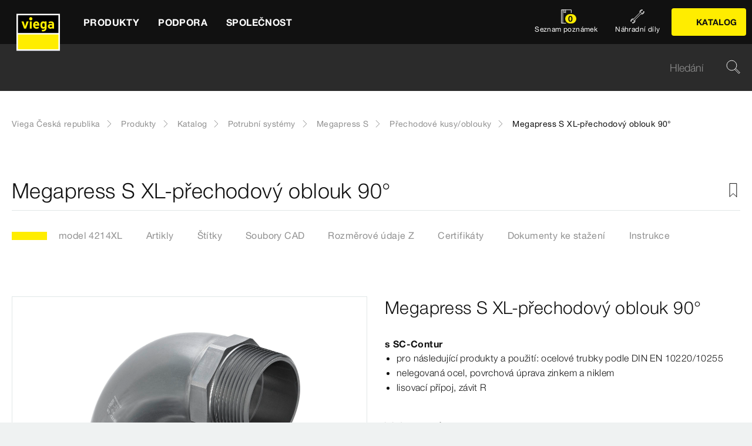

--- FILE ---
content_type: text/html;charset=utf-8
request_url: https://www.viega.cz/cs/produkty/Katalog/Potrubni-systemy/Megapress-S/Prechodove-kusyoblouky/Megapress-S-XL-prechodovy-oblouk-4214XL.html
body_size: 34394
content:


<!DOCTYPE html>
<html lang="cs" data-region="cz">
<head>
  <meta charset="UTF-8"/>
  <meta name="viewport" content="width=device-width, initial-scale=1.0"/>
  <meta http-equiv="X-UA-Compatible" content="ie=edge"/>

  <title>Megapress S XL-přechodový oblouk 90°</title>

  
    <script defer="defer" type="text/javascript" src="/.rum/@adobe/helix-rum-js@%5E2/dist/rum-standalone.js"></script>
<link rel="preconnect" href="//app.usercentrics.eu"/>
    <link rel="preconnect" href="//api.usercentrics.eu"/>
    <link rel="preconnect" href="//privacy-proxy.usercentrics.eu"/>
    <link rel="preload" href="//privacy-proxy.usercentrics.eu/latest/uc-block.bundle.js" as="script"/>
    <script type="application/javascript" src="https://privacy-proxy.usercentrics.eu/latest/uc-block.bundle.js"></script>
    <script>
      uc.deactivateBlocking([
        'f6nkjdUL', //AL is not blocked
        'dwkRM0PG', //Issuu is not blocked
        'BJz7qNsdj-7', // Yt is not blocked
        'r1Fhc4iOoWX' //Hubspotform is not blocked
      ]);
    </script>
  

  
  <link rel="icon" type="image/svg+xml" href="/etc.clientlibs/viega-frontend/clientlibs/main/resources/icons/favicon.svg"/>

  
    <meta property="og:title" content="Megapress S XL-přechodový oblouk 90°"/>
    
    <meta property="og:type" content="website"/>
    <meta property="og:url" content="https://www.viega.cz/cs/produkty/Katalog/Potrubni-systemy/Megapress-S/Prechodove-kusyoblouky/Megapress-S-XL-prechodovy-oblouk-4214XL.html"/>
    <meta property="og:locale" content="cs_CZ"/>

    
    
    
    
    
    
  

  <meta http-equiv="Content-Language" content="cs"/>
  <meta name="title" content="Megapress S XL-přechodový oblouk 90°"/>
  <meta name="description" content="s SC‑Contur; pro následující produkty a použití: ocelové trubky podle DIN EN 10220/10255; nelegovaná ocel, povrchová úprava zinkem a niklem; lisovací přípoj, závit R; Vybavení těsnění FKM, zářezný kroužek, dělicí kroužek, vícehran; Pro lisovací spoje Megapress S XL je nutný nástavec Pressgun-Press Booster., Není určeno pro primární postranní připoje dálkového vytápění podle AGFW FW 524!"/>
  
  <meta name="robots" content="index, follow"/>





  
    
<link rel="stylesheet" href="/etc.clientlibs/viega-frontend/clientlibs/main.lc-bb462bb64a74057992f330266fed68c3-lc.min.css" type="text/css">






  








  
  
  



  
    
    
<script src="/etc.clientlibs/viega-frontend/clientlibs/acdl_helper.lc-f92d47fd598e8a2e8428f154f8f0449a-lc.min.js"></script>



  
  <script src="https://assets.adobedtm.com/4bd80a146c61/aa931959472e/launch-1853dc13c3dd.min.js" async></script>


  <script type="text/javascript" src="/etc.clientlibs/cq/analytics/clientlibs/sitecatalyst/appmeasurement.js"></script>
  <script type="text/javascript" src="/etc.clientlibs/dam/clientlibs/assetinsights/pagetracker.js"></script>

  <script type="text/javascript">
    assetAnalytics.attrTrackable = 'trackable';
    assetAnalytics.defaultTrackable = true;

    assetAnalytics.attrAssetID = 'aem-asset-id';

    /**
     * Pagetracker Core javascript tries to minimize the tracking-calls generated for asset-load-events by
     * aggregating multiple asset-load-events
     * (i.e., sending a single tracking-call for multiple asset-load-events)
     * this value specifies (in milliseconds) how much time to wait (since last asset-load-event) for
     * subsequent asset-load-events
     * If the web-page contains a lot of images which are 'lazily-loaded' (e.g., user-scrolling past
     * current window boundaries) it is recommended to keep this value high so that tracking-calls
     * resulting due to asset-load-events are minimized.
     * While keeping this value high WILL reduce tracking-calls generated due to asset-load-events,
     * please be aware that keeping this value high MAY affect accuracy of data since asset-load-events
     * generated within the configured interval CAN NOT be sent to Analytics if user navigates away/closes
     * the webpage before the interval expires.
     * default is 2000
     *
     * @param assetImpressionPollInterval  specifies interval-timeout (milli seconds) to wait for asset-load-events
     *                                     before generating an tracking-call with aggregated asset-load-events.
     */
    assetAnalytics.assetImpressionPollInterval = 2000;

    /**
     * this attribute determines how many asset-load-events can be aggregated in a single tracking-call.
     * This is important from the context of max-#-of-characters in a GET request
     * default is 1800
     * NOTE: it is recommended to keep this value at its default.
     *
     * @param attrTrackable  identifies appropriate <code>data</code> attribute in the asset-embed-code
     */
    assetAnalytics.charsLimitForGET = 1800; // bytes

    /**
     * this attribute enables logging. Any 'truthy' value will enable logging
     *
     * @param debug  enable/disable logs
     */
    assetAnalytics.debug = false;
    /**
     * Following is the call to initialize Pagetracker Code javascript
     * NOTE: Please make sure that conversion-variables and success-events specified below have been initialized
     *       in the RSID appropriately
     * NOTE: When using a pre-defined AppMeasurement object instead of letting Pagetracker Core create its own instance
     *       1. Please make sure that the Adobe Analytics tool is completely initailzed (i.e., the object itself isn't undefined
     *       2. First 3 arguments (viz., RSID, Tracking Server, Visitor Namespace) to the <code>init()</code> function
     *          will be ignored
     * NOTE: If using DTM, the code below MUST be invoked after both <code>assetAnalytics</code> AND <code>AppMeasurement</code>
     *       object(s) are available. A good place would be 'Customize Page Code' of Adobe Analytics Tool Settings
     *       Make sure that the code is called 'After UI settings'
     * WARN: Since Asset Insights has been configured to use Auto-provisioned (reserved) Mappings for AEM Assets
     *       make sure that "Save AEM Reporting" is also enabled on Adobe Analytics UI for selected RSID.
     *       Otherwise Asset Insights may show incorrect results and can even result in loss of data
     */
    assetAnalytics.dispatcher.init(
            "viega.assetsinsights.prod",  /** RSID to send tracking-call to */
            "viega.data.adobedc.net",  /** Tracking Server to send tracking-call to */
            "viega",  /** Visitor Namespace to send tracking-call to */
            "",
            "",
            "",
            "",
            undefined  /** [OPTIONAL] if the webpage already has an AppMeasurement object, please include the object here. If unspecified, Pagetracker Core shall create its own AppMeasurement object */
            );
    /*
     * NOTE: If the webpage already has an AppMeasurement object, please use that here. Also, if doPlugins() is already being
     *       used, add the call <code>assetAnalytics.core.updateContextData()</code> at its end.
     */
    assetAnalytics.dispatcher.s.usePlugins=true;
    assetAnalytics.dispatcher.s.doPlugins=assetAnalytics.core.updateContextData;

    window.addEventListener('load', assetAnalytics.core.optimizedAssetInsights, false);
    window.addEventListener('load', assetAnalytics.dispatcher.s.t, false);
  </script>

</head>
<body class="t-default" id="responsivecatalogproductmodelpage-1188b9ed0b" data-cmp-data-layer-enabled>
<script>
  window.adobeDataLayer = window.adobeDataLayer || [];
  adobeDataLayer.push({
    page: JSON.parse("{\x22responsivecatalogproductmodelpage\u002D1188b9ed0b\x22:{\x22@type\x22:\x22viega\u002Daem\u002Dpim\/cms\/pages\/page\/responsivecatalogproductmodelpage\x22,\x22dc:title\x22:\x22Megapress S XL\u002Dpřechodový oblouk 90°\x22,\x22dc:description\x22:\x22s SC‑Contur; pro následující produkty a použití: ocelové trubky podle DIN EN 10220\/10255; nelegovaná ocel, povrchová úprava zinkem a niklem; lisovací přípoj, závit R; Vybavení těsnění FKM, zářezný kroužek, dělicí kroužek, vícehran; Pro lisovací spoje Megapress S XL je nutný nástavec Pressgun\u002DPress Booster., Není určeno pro primární postranní připoje dálkového vytápění podle AGFW FW 524!\x22,\x22xdm:template\x22:\x22\/apps\/viega\u002Daem\u002Dpim\/cms\/templates\/pages\/responsivecatalogpage\x22,\x22xdm:language\x22:\x22cs\u002DCZ\x22,\x22xdm:tags\x22:[],\x22repo:path\x22:\x22\/content\/viega\/cz\/cs\/produkty\/Katalog\/Potrubni\u002Dsystemy\/Megapress\u002DS\/Prechodove\u002Dkusyoblouky\/Megapress\u002DS\u002DXL\u002Dprechodovy\u002Doblouk\u002D4214XL.html\x22}}"),
    event:'cmp:show',
    eventInfo: {
      path: 'page.responsivecatalogproductmodelpage\u002D1188b9ed0b'
    },
    viegaPage: JSON.parse("{\x22country\x22:\x22CZ\x22,\x22siteSection\x22:\x22produkty\x22,\x22pageTemplate\x22:null,\x22publishDate\x22:null,\x22language\x22:\x22cs\x22,\x22subSection5\x22:\x22Megapress\u002DS\u002DXL\u002Dprechodovy\u002Doblouk\u002D4214XL\x22,\x22pageID\x22:\x22responsivecatalogproductmodelpage\u002D1188b9ed0b\x22,\x22pageName\x22:\x22Megapress S XL\u002Dpřechodový oblouk 90°\x22,\x22platform\x22:\x22web\x22,\x22taxonomyTags\x22:[{\x22path\x22:\x22\/content\/cq:tags\/viega\/products\/10363\x22,\x22title\x22:\x22Piping technology\x22},{\x22path\x22:\x22\/content\/cq:tags\/viega\/products\/10363\/F3\x22,\x22title\x22:\x22Megapress S\x22}],\x22subSection3\x22:\x22Megapress\u002DS\x22,\x22subSection4\x22:\x22Prechodove\u002Dkusyoblouky\x22,\x22subSection1\x22:\x22Katalog\x22,\x22subSection2\x22:\x22Potrubni\u002Dsystemy\x22,\x22campaign\x22:\x22\x22,\x22category\x22:\x22text\/html\x22,\x22breadcrumbs\x22:[\x22produkty\x22,\x22Katalog\x22,\x22Potrubni\u002Dsystemy\x22,\x22Megapress\u002DS\x22,\x22Prechodove\u002Dkusyoblouky\x22,\x22Megapress\u002DS\u002DXL\u002Dprechodovy\u002Doblouk\u002D4214XL\x22]}"),
    aem: JSON.parse("{\x22environment\x22:\x22prod\x22}")
  });
</script>
<script>
  window.adobeDataLayer = window.adobeDataLayer || [];
  adobeDataLayer.push({
    product: JSON.parse("{\x22productAreaID\x22:\x2210363\x22,\x22productAreaName\x22:\x22Potrubní systémy\x22,\x22pageID\x22:\x22\/catalog\/10363\/F3\/51560\/4214XL\x22,\x22category\x22:{\x22secondary\x22:\x22Přechodové kusy\/oblouky\x22,\x22secondaryID\x22:\x2251560\x22,\x22primaryID\x22:\x22F3\x22,\x22primary\x22:\x22Megapress S\x22},\x22info\x22:{\x22productId\x22:\x224214XL\x22,\x22name\x22:\x22Megapress S XL\u002Dpřechodový oblouk 90°\x22}}")
  });
</script>








<header class="o-header" data-controller="o-header" id="header-6ec6419e06" data-cmp-data-layer="{&#34;header-6ec6419e06&#34;:{&#34;@type&#34;:&#34;viega-frontend/cms/components/fixed/header&#34;}}">
  <div class="o-header__container" data-target="o-header.container">
    











<nav class="m-mainnav o-header__m-mainnav" data-controller="m-mainnav" id="mainnavigation-6ec6419e06" data-cmp-data-layer="{&#34;mainnavigation-6ec6419e06&#34;:{&#34;@type&#34;:&#34;viega-frontend/cms/components/fixed/header&#34;}}">
	<div class="m-mainnav__navigation-container">
		<a class="m-mainnav__logo-container" href="/cs/homepage.html" title="Viega Česká republika" data-cmp-data-layer="{&#34;link-6ec6419e06&#34;:{&#34;xdm:linkURL&#34;:&#34;/content/viega/cz/cs/homepage&#34;,&#34;@type&#34;:&#34;viega-frontend/cms/components/content/link&#34;,&#34;dc:title&#34;:&#34;Viega Česká republika&#34;,&#34;context&#34;:&#34;clickLinkLogo&#34;,&#34;parentId&#34;:&#34;header-6ec6419e06&#34;}}" data-cmp-clickable>
			<img src="/etc.clientlibs/viega-frontend/clientlibs/main/resources/icons/logo_w_border.svg" class="m-mainnav__logo" alt/>
		</a>
		<ul class="m-mainnav__main-items" data-target="m-mainnav.mainItems">
			
				<li class="m-mainnav__main-item">
					
					<a href="#" class="m-mainnav__main-link" data-action="click->m-mainnav#navigationLinkClick" data-cmp-data-layer="{&#34;mainnavigationItem-cb4f51f6d6&#34;:{&#34;xdm:linkURL&#34;:&#34;#&#34;,&#34;@type&#34;:&#34;viega-frontend/cms/components/content/link&#34;,&#34;dc:title&#34;:&#34;Produkty&#34;,&#34;context&#34;:&#34;clickLevel1&#34;,&#34;repo:modifyDate&#34;:&#34;2021-07-06T15:51:05Z&#34;}}" data-cmp-clickable>
						
  
  
  
  
  
      
  

  <svg class="a-svgicon a-svgicon--arrow_left m-mainnav__arrow-left a-svgicon--small" focusable="false">
    
    <use xlink:href="/etc.clientlibs/viega-frontend/clientlibs/main/resources/icons/svg-spritesheet.svg#icon--arrow_left"></use>
    
  </svg>


						<span>Produkty</span>
						
  
  
  
  
  
      
  

  <svg class="a-svgicon a-svgicon--arrow_right m-mainnav__arrow-right a-svgicon--small" focusable="false">
    
    <use xlink:href="/etc.clientlibs/viega-frontend/clientlibs/main/resources/icons/svg-spritesheet.svg#icon--arrow_right"></use>
    
  </svg>


					</a>
					
						<ul class="m-mainnav__submenu m-mainnav__submenu--1">
							
								
								<li class="m-mainnav__submenu-item">
									<a href="/cs/produkty/Katalog.html" class="m-mainnav__submenu-link " data-action="click->m-mainnav#navigationLinkClick" data-cmp-data-layer="{&#34;mainnavigationItem-dbef416d89&#34;:{&#34;dc:description&#34;:&#34;Veškeré informace o produktech Viega - denně aktualizováno&#34;,&#34;xdm:linkURL&#34;:&#34;/content/viega/cz/cs/produkty/Katalog.html&#34;,&#34;@type&#34;:&#34;viega-frontend/cms/components/content/link&#34;,&#34;dc:title&#34;:&#34;Katalog&#34;,&#34;context&#34;:&#34;clickLevel2&#34;,&#34;repo:modifyDate&#34;:&#34;2020-11-12T09:45:47Z&#34;}}" data-cmp-clickable>
										<h3 class="m-mainnav__teaser-title">Katalog</h3>
										<p class="m-mainnav__teaser-text">Veškeré informace o produktech Viega - denně aktualizováno</p>
									</a>
									
                </li>
              
								
								<li class="m-mainnav__submenu-item">
									<a href="/cs/produkty/Nahradni-dily.html" class="m-mainnav__submenu-link " data-action="click->m-mainnav#navigationLinkClick" data-cmp-data-layer="{&#34;mainnavigationItem-8fe0fcead3&#34;:{&#34;dc:description&#34;:&#34;Rychlé vyhledání potřebného náhradního dílu&#34;,&#34;xdm:linkURL&#34;:&#34;/content/viega/cz/cs/produkty/Nahradni-dily.html&#34;,&#34;@type&#34;:&#34;viega-frontend/cms/components/content/link&#34;,&#34;dc:title&#34;:&#34;Náhradní díly&#34;,&#34;context&#34;:&#34;clickLevel2&#34;,&#34;repo:modifyDate&#34;:&#34;2020-11-12T09:45:53Z&#34;}}" data-cmp-clickable>
										<h3 class="m-mainnav__teaser-title">Náhradní díly</h3>
										<p class="m-mainnav__teaser-text">Rychlé vyhledání potřebného náhradního dílu</p>
									</a>
									
                </li>
              
								
								<li class="m-mainnav__submenu-item">
									<a href="/cs/produkty/Pouziti.html" class="m-mainnav__submenu-link has-submenu" data-action="click->m-mainnav#navigationLinkClick" data-cmp-data-layer="{&#34;mainnavigationItem-2373886469&#34;:{&#34;dc:description&#34;:&#34;Prozkoumejte možnosti použití našich produktů&#34;,&#34;xdm:linkURL&#34;:&#34;#&#34;,&#34;@type&#34;:&#34;viega-frontend/cms/components/content/link&#34;,&#34;dc:title&#34;:&#34;Použití&#34;,&#34;context&#34;:&#34;clickLevel2&#34;,&#34;repo:modifyDate&#34;:&#34;2023-06-02T09:12:05Z&#34;}}" data-cmp-clickable>
										<h3 class="m-mainnav__teaser-title">Použití</h3>
										<p class="m-mainnav__teaser-text">Prozkoumejte možnosti použití našich produktů</p>
									</a>
									<ul class="m-mainnav__submenu m-mainnav__submenu--2">
										
											<li class="m-mainnav__submenu-item">
												<a href="/cs/produkty/Pouziti.html" class="m-mainnav__submenu-link" data-cmp-data-layer="{&#34;mainnavigationItem-1b61e3bad0&#34;:{&#34;dc:description&#34;:&#34;Prozkoumejte možnosti použití našich produktů&#34;,&#34;xdm:linkURL&#34;:&#34;/content/viega/cz/cs/produkty/Pouziti.html&#34;,&#34;@type&#34;:&#34;viega-frontend/cms/components/content/link&#34;,&#34;dc:title&#34;:&#34;Přehled&#34;,&#34;context&#34;:&#34;clickLevel3&#34;,&#34;repo:modifyDate&#34;:&#34;2023-06-02T09:12:05Z&#34;}}" data-cmp-clickable>
													
  
  
  
  
  
      
  

  <svg class="a-svgicon a-svgicon--arrow_left m-mainnav__arrow-left a-svgicon--small" focusable="false">
    
    <use xlink:href="/etc.clientlibs/viega-frontend/clientlibs/main/resources/icons/svg-spritesheet.svg#icon--arrow_left"></use>
    
  </svg>


													Přehled
													
  
  
  
  
  
      
  

  <svg class="a-svgicon a-svgicon--arrow_right m-mainnav__arrow-right a-svgicon--small" focusable="false">
    
    <use xlink:href="/etc.clientlibs/viega-frontend/clientlibs/main/resources/icons/svg-spritesheet.svg#icon--arrow_right"></use>
    
  </svg>


												</a>
											</li>
										
										
											<li class="m-mainnav__submenu-item">
												<a href="/cs/produkty/Pouziti/Odvodneni_v_koupelne.html" class="m-mainnav__submenu-link" data-cmp-data-layer="{&#34;mainnavigationItem-27f9166d4e&#34;:{&#34;xdm:linkURL&#34;:&#34;/content/viega/cz/cs/produkty/Pouziti/Odvodneni_v_koupelne.html&#34;,&#34;@type&#34;:&#34;viega-frontend/cms/components/content/link&#34;,&#34;dc:title&#34;:&#34;Odvodnění v koupelně &#34;,&#34;context&#34;:&#34;clickLevel3&#34;,&#34;repo:modifyDate&#34;:&#34;2023-06-01T13:29:15Z&#34;}}" data-cmp-clickable>
                          Odvodnění v koupelně 
                        </a>
                      </li>
                    
											<li class="m-mainnav__submenu-item">
												<a href="/cs/produkty/Pouziti/lisovaci-technika.html" class="m-mainnav__submenu-link" data-cmp-data-layer="{&#34;mainnavigationItem-327d017455&#34;:{&#34;xdm:linkURL&#34;:&#34;/content/viega/cz/cs/produkty/Pouziti/lisovaci-technika.html&#34;,&#34;@type&#34;:&#34;viega-frontend/cms/components/content/link&#34;,&#34;dc:title&#34;:&#34;Lisovací technika za studena od Viega&#34;,&#34;context&#34;:&#34;clickLevel3&#34;,&#34;repo:modifyDate&#34;:&#34;2023-06-14T08:19:19Z&#34;}}" data-cmp-clickable>
                          Lisovací technika za studena od Viega
                        </a>
                      </li>
                    
											<li class="m-mainnav__submenu-item">
												<a href="/cs/produkty/Pouziti/Hotely.html" class="m-mainnav__submenu-link" data-cmp-data-layer="{&#34;mainnavigationItem-b1f3f76a72&#34;:{&#34;xdm:linkURL&#34;:&#34;/content/viega/cz/cs/produkty/Pouziti/Hotely.html&#34;,&#34;@type&#34;:&#34;viega-frontend/cms/components/content/link&#34;,&#34;dc:title&#34;:&#34;Hotely&#34;,&#34;context&#34;:&#34;clickLevel3&#34;,&#34;repo:modifyDate&#34;:&#34;2023-06-14T08:19:39Z&#34;}}" data-cmp-clickable>
                          Hotely
                        </a>
                      </li>
                    
											<li class="m-mainnav__submenu-item">
												<a href="/cs/produkty/Pouziti/predstenova-technika.html" class="m-mainnav__submenu-link" data-cmp-data-layer="{&#34;mainnavigationItem-d883c23ac1&#34;:{&#34;xdm:linkURL&#34;:&#34;/content/viega/cz/cs/produkty/Pouziti/predstenova-technika.html&#34;,&#34;@type&#34;:&#34;viega-frontend/cms/components/content/link&#34;,&#34;dc:title&#34;:&#34;Prevista&#34;,&#34;context&#34;:&#34;clickLevel3&#34;,&#34;repo:modifyDate&#34;:&#34;2023-06-01T13:29:15Z&#34;}}" data-cmp-clickable>
                          Prevista
                        </a>
                      </li>
                    
											<li class="m-mainnav__submenu-item">
												<a href="/cs/produkty/Pouziti/viega-temponox.html" class="m-mainnav__submenu-link" data-cmp-data-layer="{&#34;mainnavigationItem-f877082142&#34;:{&#34;xdm:linkURL&#34;:&#34;/content/viega/cz/cs/produkty/Pouziti/viega-temponox.html&#34;,&#34;@type&#34;:&#34;viega-frontend/cms/components/content/link&#34;,&#34;dc:title&#34;:&#34;Viega Temponox&#34;,&#34;context&#34;:&#34;clickLevel3&#34;,&#34;repo:modifyDate&#34;:&#34;2023-06-01T13:29:16Z&#34;}}" data-cmp-clickable>
                          Viega Temponox
                        </a>
                      </li>
                    
											<li class="m-mainnav__submenu-item">
												<a href="/cs/produkty/Pouziti/Viega-Smartpress.html" class="m-mainnav__submenu-link" data-cmp-data-layer="{&#34;mainnavigationItem-eacba3b4d4&#34;:{&#34;xdm:linkURL&#34;:&#34;/content/viega/cz/cs/produkty/Pouziti/Viega-Smartpress.html&#34;,&#34;@type&#34;:&#34;viega-frontend/cms/components/content/link&#34;,&#34;dc:title&#34;:&#34; Viega Smartpress&#34;,&#34;context&#34;:&#34;clickLevel3&#34;,&#34;repo:modifyDate&#34;:&#34;2023-06-01T13:29:15Z&#34;}}" data-cmp-clickable>
                           Viega Smartpress
                        </a>
                      </li>
                    
											<li class="m-mainnav__submenu-item">
												<a href="/cs/produkty/Pouziti/megapress-s-xl.html" class="m-mainnav__submenu-link" data-cmp-data-layer="{&#34;mainnavigationItem-e39ac2512d&#34;:{&#34;xdm:linkURL&#34;:&#34;/content/viega/cz/cs/produkty/Pouziti/megapress-s-xl.html&#34;,&#34;@type&#34;:&#34;viega-frontend/cms/components/content/link&#34;,&#34;dc:title&#34;:&#34;Megapress S XL&#34;,&#34;context&#34;:&#34;clickLevel3&#34;,&#34;repo:modifyDate&#34;:&#34;2023-06-14T07:37:05Z&#34;}}" data-cmp-clickable>
                          Megapress S XL
                        </a>
                      </li>
                    
											<li class="m-mainnav__submenu-item">
												<a href="/cs/produkty/Pouziti/megapress-s.html" class="m-mainnav__submenu-link" data-cmp-data-layer="{&#34;mainnavigationItem-2390d181a4&#34;:{&#34;xdm:linkURL&#34;:&#34;/content/viega/cz/cs/produkty/Pouziti/megapress-s.html&#34;,&#34;@type&#34;:&#34;viega-frontend/cms/components/content/link&#34;,&#34;dc:title&#34;:&#34;Megapress S&#34;,&#34;context&#34;:&#34;clickLevel3&#34;,&#34;repo:modifyDate&#34;:&#34;2023-06-14T07:40:42Z&#34;}}" data-cmp-clickable>
                          Megapress S
                        </a>
                      </li>
                    
											<li class="m-mainnav__submenu-item">
												<a href="/cs/produkty/Pouziti/Viega-Profipress.html" class="m-mainnav__submenu-link" data-cmp-data-layer="{&#34;mainnavigationItem-ad513fcdbd&#34;:{&#34;xdm:linkURL&#34;:&#34;/content/viega/cz/cs/produkty/Pouziti/Viega-Profipress.html&#34;,&#34;@type&#34;:&#34;viega-frontend/cms/components/content/link&#34;,&#34;dc:title&#34;:&#34;Viega Profipress&#34;,&#34;context&#34;:&#34;clickLevel3&#34;,&#34;repo:modifyDate&#34;:&#34;2023-06-14T06:56:56Z&#34;}}" data-cmp-clickable>
                          Viega Profipress
                        </a>
                      </li>
                    
											<li class="m-mainnav__submenu-item">
												<a href="/cs/produkty/Pouziti/kremikovy-bronz.html" class="m-mainnav__submenu-link" data-cmp-data-layer="{&#34;mainnavigationItem-875b82b4d2&#34;:{&#34;xdm:linkURL&#34;:&#34;/content/viega/cz/cs/produkty/Pouziti/kremikovy-bronz.html&#34;,&#34;@type&#34;:&#34;viega-frontend/cms/components/content/link&#34;,&#34;dc:title&#34;:&#34;Kvalitnější a bezpečnější křemíkový bronz&#34;,&#34;context&#34;:&#34;clickLevel3&#34;,&#34;repo:modifyDate&#34;:&#34;2024-03-08T12:47:38Z&#34;}}" data-cmp-clickable>
                          Kvalitnější a bezpečnější křemíkový bronz
                        </a>
                      </li>
                    
											<li class="m-mainnav__submenu-item">
												<a href="/cs/produkty/Pouziti/Technika%20lisov%C3%A1n%C3%AD%20spoj%C5%AF.html" class="m-mainnav__submenu-link" data-cmp-data-layer="{&#34;mainnavigationItem-b38c416b3f&#34;:{&#34;xdm:linkURL&#34;:&#34;/content/viega/cz/cs/produkty/Pouziti/Lisovaci-systemy.html&#34;,&#34;@type&#34;:&#34;viega-frontend/cms/components/content/link&#34;,&#34;dc:title&#34;:&#34;Lisovací systémy&#34;,&#34;context&#34;:&#34;clickLevel3&#34;,&#34;repo:modifyDate&#34;:&#34;2024-11-14T10:04:53Z&#34;}}" data-cmp-clickable>
                          Lisovací systémy
                        </a>
                      </li>
                    
											<li class="m-mainnav__submenu-item">
												<a href="/cs/produkty/Pouziti/uspora-teple-uzitkove-vody.html" class="m-mainnav__submenu-link" data-cmp-data-layer="{&#34;mainnavigationItem-625f8f8d27&#34;:{&#34;xdm:linkURL&#34;:&#34;/content/viega/cz/cs/produkty/Pouziti/uspora-teple-uzitkove-vody.html&#34;,&#34;@type&#34;:&#34;viega-frontend/cms/components/content/link&#34;,&#34;dc:title&#34;:&#34;Energeticky úsporný rozvod teplé vody&#34;,&#34;context&#34;:&#34;clickLevel3&#34;,&#34;repo:modifyDate&#34;:&#34;2024-07-22T13:27:56Z&#34;}}" data-cmp-clickable>
                          Energeticky úsporný rozvod teplé vody
                        </a>
                      </li>
                    
											<li class="m-mainnav__submenu-item">
												<a href="/cs/produkty/Pouziti/Armatury-Easytop.html" class="m-mainnav__submenu-link" data-cmp-data-layer="{&#34;mainnavigationItem-2769b52fc4&#34;:{&#34;xdm:linkURL&#34;:&#34;/content/viega/cz/cs/produkty/Pouziti/Armatury-Easytop.html&#34;,&#34;@type&#34;:&#34;viega-frontend/cms/components/content/link&#34;,&#34;dc:title&#34;:&#34;Systémové armatury Easytop&#34;,&#34;context&#34;:&#34;clickLevel3&#34;,&#34;repo:modifyDate&#34;:&#34;2024-09-19T08:49:55Z&#34;}}" data-cmp-clickable>
                          Systémové armatury Easytop
                        </a>
                      </li>
                    
                  </ul>
                </li>
              
								
								<li class="m-mainnav__submenu-item">
									<a href="/cs/produkty/novinky.html" class="m-mainnav__submenu-link has-submenu" data-action="click->m-mainnav#navigationLinkClick" data-cmp-data-layer="{&#34;mainnavigationItem-6afa0e4f70&#34;:{&#34;dc:description&#34;:&#34;Na to budoucnost čekala: Inovace pro příští desetiletí.&#34;,&#34;xdm:linkURL&#34;:&#34;#&#34;,&#34;@type&#34;:&#34;viega-frontend/cms/components/content/link&#34;,&#34;dc:title&#34;:&#34;Novinky&#34;,&#34;context&#34;:&#34;clickLevel2&#34;,&#34;repo:modifyDate&#34;:&#34;2019-03-28T12:46:05Z&#34;}}" data-cmp-clickable>
										<h3 class="m-mainnav__teaser-title">Novinky</h3>
										<p class="m-mainnav__teaser-text">Na to budoucnost čekala: Inovace pro příští desetiletí.</p>
									</a>
									<ul class="m-mainnav__submenu m-mainnav__submenu--2">
										
											<li class="m-mainnav__submenu-item">
												<a href="/cs/produkty/novinky.html" class="m-mainnav__submenu-link" data-cmp-data-layer="{&#34;mainnavigationItem-cb0028c3f1&#34;:{&#34;dc:description&#34;:&#34;Na to budoucnost čekala: Inovace pro příští desetiletí.&#34;,&#34;xdm:linkURL&#34;:&#34;/content/viega/cz/cs/produkty/novinky.html&#34;,&#34;@type&#34;:&#34;viega-frontend/cms/components/content/link&#34;,&#34;dc:title&#34;:&#34;Přehled&#34;,&#34;context&#34;:&#34;clickLevel3&#34;,&#34;repo:modifyDate&#34;:&#34;2019-03-28T12:46:05Z&#34;}}" data-cmp-clickable>
													
  
  
  
  
  
      
  

  <svg class="a-svgicon a-svgicon--arrow_left m-mainnav__arrow-left a-svgicon--small" focusable="false">
    
    <use xlink:href="/etc.clientlibs/viega-frontend/clientlibs/main/resources/icons/svg-spritesheet.svg#icon--arrow_left"></use>
    
  </svg>


													Přehled
													
  
  
  
  
  
      
  

  <svg class="a-svgicon a-svgicon--arrow_right m-mainnav__arrow-right a-svgicon--small" focusable="false">
    
    <use xlink:href="/etc.clientlibs/viega-frontend/clientlibs/main/resources/icons/svg-spritesheet.svg#icon--arrow_right"></use>
    
  </svg>


												</a>
											</li>
										
										
											<li class="m-mainnav__submenu-item">
												<a href="/cs/produkty/novinky/viega-temponox.html" class="m-mainnav__submenu-link" data-cmp-data-layer="{&#34;mainnavigationItem-50ad222cb2&#34;:{&#34;xdm:linkURL&#34;:&#34;/content/viega/cz/cs/produkty/novinky/viega-temponox.html&#34;,&#34;@type&#34;:&#34;viega-frontend/cms/components/content/link&#34;,&#34;dc:title&#34;:&#34;Viega Temponox&#34;,&#34;context&#34;:&#34;clickLevel3&#34;,&#34;repo:modifyDate&#34;:&#34;2023-01-03T08:00:57Z&#34;}}" data-cmp-clickable>
                          Viega Temponox
                        </a>
                      </li>
                    
											<li class="m-mainnav__submenu-item">
												<a href="/cs/produkty/novinky/prevista-offroad.html" class="m-mainnav__submenu-link" data-cmp-data-layer="{&#34;mainnavigationItem-5c3ec13152&#34;:{&#34;xdm:linkURL&#34;:&#34;/content/viega/cz/cs/produkty/novinky/prevista-offroad.html&#34;,&#34;@type&#34;:&#34;viega-frontend/cms/components/content/link&#34;,&#34;dc:title&#34;:&#34;Rozjeďte to s Previstou&#34;,&#34;context&#34;:&#34;clickLevel3&#34;,&#34;repo:modifyDate&#34;:&#34;2023-08-24T12:27:30Z&#34;}}" data-cmp-clickable>
                          Rozjeďte to s Previstou
                        </a>
                      </li>
                    
											<li class="m-mainnav__submenu-item">
												<a href="/cs/produkty/novinky/nova-generace-pressguns6.html" class="m-mainnav__submenu-link" data-cmp-data-layer="{&#34;mainnavigationItem-c7815f438b&#34;:{&#34;xdm:linkURL&#34;:&#34;/content/viega/cz/cs/produkty/novinky/nova-generace-pressguns6.html&#34;,&#34;@type&#34;:&#34;viega-frontend/cms/components/content/link&#34;,&#34;dc:title&#34;:&#34;Víc než jen nástroje&#34;,&#34;context&#34;:&#34;clickLevel3&#34;,&#34;repo:modifyDate&#34;:&#34;2023-09-12T09:16:28Z&#34;}}" data-cmp-clickable>
                          Víc než jen nástroje
                        </a>
                      </li>
                    
											<li class="m-mainnav__submenu-item">
												<a href="/cs/produkty/novinky/Jetzt-pressen.html" class="m-mainnav__submenu-link" data-cmp-data-layer="{&#34;mainnavigationItem-304f8a1fbc&#34;:{&#34;xdm:linkURL&#34;:&#34;/content/viega/cz/cs/produkty/novinky/Just-Press-It.html&#34;,&#34;@type&#34;:&#34;viega-frontend/cms/components/content/link&#34;,&#34;dc:title&#34;:&#34;Lisovací technika Viega | Rychlá, bezpečná &amp; čistá spojení – Just press it!&#34;,&#34;context&#34;:&#34;clickLevel3&#34;,&#34;repo:modifyDate&#34;:&#34;2023-09-22T10:40:25Z&#34;}}" data-cmp-clickable>
                          Lisovací technika Viega | Rychlá, bezpečná &amp; čistá spojení – Just press it!
                        </a>
                      </li>
                    
											<li class="m-mainnav__submenu-item">
												<a href="/cs/produkty/novinky/Geopress-K.html" class="m-mainnav__submenu-link" data-cmp-data-layer="{&#34;mainnavigationItem-95df0b4977&#34;:{&#34;xdm:linkURL&#34;:&#34;/content/viega/cz/cs/produkty/novinky/Geopress-K.html&#34;,&#34;@type&#34;:&#34;viega-frontend/cms/components/content/link&#34;,&#34;dc:title&#34;:&#34;Geopress K&#34;,&#34;context&#34;:&#34;clickLevel3&#34;,&#34;repo:modifyDate&#34;:&#34;2024-04-02T09:00:26Z&#34;}}" data-cmp-clickable>
                          Geopress K
                        </a>
                      </li>
                    
											<li class="m-mainnav__submenu-item">
												<a href="/cs/produkty/novinky/Nove-prechodove-kusy-Megapress-pro-instalace-pitne-vody.html" class="m-mainnav__submenu-link" data-cmp-data-layer="{&#34;mainnavigationItem-81fee34517&#34;:{&#34;xdm:linkURL&#34;:&#34;/content/viega/cz/cs/produkty/novinky/Nove-prechodove-kusy-Megapress-pro-instalace-pitne-vody.html&#34;,&#34;@type&#34;:&#34;viega-frontend/cms/components/content/link&#34;,&#34;dc:title&#34;:&#34;Nové přechodové kusy Megapress pro instalace pitné vody&#34;,&#34;context&#34;:&#34;clickLevel3&#34;,&#34;repo:modifyDate&#34;:&#34;2025-10-24T08:56:36Z&#34;}}" data-cmp-clickable>
                          Nové přechodové kusy Megapress pro instalace pitné vody
                        </a>
                      </li>
                    
                  </ul>
                </li>
              
								
								<li class="m-mainnav__submenu-item">
									<a href="/cs/produkty/Temata.html" class="m-mainnav__submenu-link has-submenu" data-action="click->m-mainnav#navigationLinkClick" data-cmp-data-layer="{&#34;mainnavigationItem-a8df88a921&#34;:{&#34;dc:description&#34;:&#34;Témata, ve kterých se Viega angažuje.&#34;,&#34;xdm:linkURL&#34;:&#34;#&#34;,&#34;@type&#34;:&#34;viega-frontend/cms/components/content/link&#34;,&#34;dc:title&#34;:&#34;Témata&#34;,&#34;context&#34;:&#34;clickLevel2&#34;,&#34;repo:modifyDate&#34;:&#34;2022-01-20T07:54:37Z&#34;}}" data-cmp-clickable>
										<h3 class="m-mainnav__teaser-title">Témata</h3>
										<p class="m-mainnav__teaser-text">Témata, ve kterých se Viega angažuje.</p>
									</a>
									<ul class="m-mainnav__submenu m-mainnav__submenu--2">
										
											<li class="m-mainnav__submenu-item">
												<a href="/cs/produkty/Temata.html" class="m-mainnav__submenu-link" data-cmp-data-layer="{&#34;mainnavigationItem-48d12c77bb&#34;:{&#34;dc:description&#34;:&#34;Témata, ve kterých se Viega angažuje.&#34;,&#34;xdm:linkURL&#34;:&#34;/content/viega/cz/cs/produkty/Temata.html&#34;,&#34;@type&#34;:&#34;viega-frontend/cms/components/content/link&#34;,&#34;dc:title&#34;:&#34;Přehled&#34;,&#34;context&#34;:&#34;clickLevel3&#34;,&#34;repo:modifyDate&#34;:&#34;2022-01-20T07:54:37Z&#34;}}" data-cmp-clickable>
													
  
  
  
  
  
      
  

  <svg class="a-svgicon a-svgicon--arrow_left m-mainnav__arrow-left a-svgicon--small" focusable="false">
    
    <use xlink:href="/etc.clientlibs/viega-frontend/clientlibs/main/resources/icons/svg-spritesheet.svg#icon--arrow_left"></use>
    
  </svg>


													Přehled
													
  
  
  
  
  
      
  

  <svg class="a-svgicon a-svgicon--arrow_right m-mainnav__arrow-right a-svgicon--small" focusable="false">
    
    <use xlink:href="/etc.clientlibs/viega-frontend/clientlibs/main/resources/icons/svg-spritesheet.svg#icon--arrow_right"></use>
    
  </svg>


												</a>
											</li>
										
										
											<li class="m-mainnav__submenu-item">
												<a href="/cs/produkty/Temata/visign.html" class="m-mainnav__submenu-link" data-cmp-data-layer="{&#34;mainnavigationItem-6006c08922&#34;:{&#34;xdm:linkURL&#34;:&#34;/content/viega/cz/cs/produkty/Temata/visign.html&#34;,&#34;@type&#34;:&#34;viega-frontend/cms/components/content/link&#34;,&#34;dc:title&#34;:&#34;Viega Visign&#34;,&#34;context&#34;:&#34;clickLevel3&#34;,&#34;repo:modifyDate&#34;:&#34;2021-07-06T15:51:07Z&#34;}}" data-cmp-clickable>
                          Viega Visign
                        </a>
                      </li>
                    
											<li class="m-mainnav__submenu-item">
												<a href="/cs/produkty/Temata/pitna-voda.html" class="m-mainnav__submenu-link" data-cmp-data-layer="{&#34;mainnavigationItem-e4d1b7a91c&#34;:{&#34;xdm:linkURL&#34;:&#34;/content/viega/cz/cs/produkty/Temata/pitna-voda.html&#34;,&#34;@type&#34;:&#34;viega-frontend/cms/components/content/link&#34;,&#34;dc:title&#34;:&#34;Pitná voda&#34;,&#34;context&#34;:&#34;clickLevel3&#34;,&#34;repo:modifyDate&#34;:&#34;2021-07-06T15:51:08Z&#34;}}" data-cmp-clickable>
                          Pitná voda
                        </a>
                      </li>
                    
											<li class="m-mainnav__submenu-item">
												<a href="/cs/produkty/Temata/aplikace_pro_prumysl.html" class="m-mainnav__submenu-link" data-cmp-data-layer="{&#34;mainnavigationItem-6d37e534be&#34;:{&#34;xdm:linkURL&#34;:&#34;/content/viega/cz/cs/produkty/Temata/aplikace_pro_prumysl.html&#34;,&#34;@type&#34;:&#34;viega-frontend/cms/components/content/link&#34;,&#34;dc:title&#34;:&#34;Aplikace pro průmysl&#34;,&#34;context&#34;:&#34;clickLevel3&#34;,&#34;repo:modifyDate&#34;:&#34;2022-01-18T07:22:40Z&#34;}}" data-cmp-clickable>
                          Aplikace pro průmysl
                        </a>
                      </li>
                    
											<li class="m-mainnav__submenu-item">
												<a href="/cs/produkty/Temata/oceneni.html" class="m-mainnav__submenu-link" data-cmp-data-layer="{&#34;mainnavigationItem-6131e40771&#34;:{&#34;xdm:linkURL&#34;:&#34;/content/viega/cz/cs/produkty/Temata/oceneni.html&#34;,&#34;@type&#34;:&#34;viega-frontend/cms/components/content/link&#34;,&#34;dc:title&#34;:&#34;Ocenění&#34;,&#34;context&#34;:&#34;clickLevel3&#34;,&#34;repo:modifyDate&#34;:&#34;2022-09-14T09:44:31Z&#34;}}" data-cmp-clickable>
                          Ocenění
                        </a>
                      </li>
                    
                  </ul>
                </li>
              
            </ul>
          
        </li>
      
				<li class="m-mainnav__main-item">
					
					<a href="#" class="m-mainnav__main-link" data-action="click->m-mainnav#navigationLinkClick" data-cmp-data-layer="{&#34;mainnavigationItem-5067567749&#34;:{&#34;xdm:linkURL&#34;:&#34;#&#34;,&#34;@type&#34;:&#34;viega-frontend/cms/components/content/link&#34;,&#34;dc:title&#34;:&#34;Podpora&#34;,&#34;context&#34;:&#34;clickLevel1&#34;,&#34;repo:modifyDate&#34;:&#34;2021-07-06T15:51:10Z&#34;}}" data-cmp-clickable>
						
  
  
  
  
  
      
  

  <svg class="a-svgicon a-svgicon--arrow_left m-mainnav__arrow-left a-svgicon--small" focusable="false">
    
    <use xlink:href="/etc.clientlibs/viega-frontend/clientlibs/main/resources/icons/svg-spritesheet.svg#icon--arrow_left"></use>
    
  </svg>


						<span>Podpora</span>
						
  
  
  
  
  
      
  

  <svg class="a-svgicon a-svgicon--arrow_right m-mainnav__arrow-right a-svgicon--small" focusable="false">
    
    <use xlink:href="/etc.clientlibs/viega-frontend/clientlibs/main/resources/icons/svg-spritesheet.svg#icon--arrow_right"></use>
    
  </svg>


					</a>
					
						<ul class="m-mainnav__submenu m-mainnav__submenu--1">
							
								
								<li class="m-mainnav__submenu-item">
									<a href="/cs/podpora/ke-stazeni.html" class="m-mainnav__submenu-link has-submenu" data-action="click->m-mainnav#navigationLinkClick" data-cmp-data-layer="{&#34;mainnavigationItem-fa6c6a8b61&#34;:{&#34;dc:description&#34;:&#34;Všechny dokumenty ke stažení na jednom místě&#34;,&#34;xdm:linkURL&#34;:&#34;#&#34;,&#34;@type&#34;:&#34;viega-frontend/cms/components/content/link&#34;,&#34;dc:title&#34;:&#34;Ke stažení&#34;,&#34;context&#34;:&#34;clickLevel2&#34;,&#34;repo:modifyDate&#34;:&#34;2017-12-04T21:31:57Z&#34;}}" data-cmp-clickable>
										<h3 class="m-mainnav__teaser-title">Ke stažení</h3>
										<p class="m-mainnav__teaser-text">Všechny dokumenty ke stažení na jednom místě</p>
									</a>
									<ul class="m-mainnav__submenu m-mainnav__submenu--2">
										
											<li class="m-mainnav__submenu-item">
												<a href="/cs/podpora/ke-stazeni.html" class="m-mainnav__submenu-link" data-cmp-data-layer="{&#34;mainnavigationItem-fdf3d0ecc2&#34;:{&#34;dc:description&#34;:&#34;Všechny dokumenty ke stažení na jednom místě&#34;,&#34;xdm:linkURL&#34;:&#34;/content/viega/cz/cs/podpora/ke-stazeni.html&#34;,&#34;@type&#34;:&#34;viega-frontend/cms/components/content/link&#34;,&#34;dc:title&#34;:&#34;Přehled&#34;,&#34;context&#34;:&#34;clickLevel3&#34;,&#34;repo:modifyDate&#34;:&#34;2017-12-04T21:31:57Z&#34;}}" data-cmp-clickable>
													
  
  
  
  
  
      
  

  <svg class="a-svgicon a-svgicon--arrow_left m-mainnav__arrow-left a-svgicon--small" focusable="false">
    
    <use xlink:href="/etc.clientlibs/viega-frontend/clientlibs/main/resources/icons/svg-spritesheet.svg#icon--arrow_left"></use>
    
  </svg>


													Přehled
													
  
  
  
  
  
      
  

  <svg class="a-svgicon a-svgicon--arrow_right m-mainnav__arrow-right a-svgicon--small" focusable="false">
    
    <use xlink:href="/etc.clientlibs/viega-frontend/clientlibs/main/resources/icons/svg-spritesheet.svg#icon--arrow_right"></use>
    
  </svg>


												</a>
											</li>
										
										
											<li class="m-mainnav__submenu-item">
												<a href="/cs/podpora/ke-stazeni/vykresy-cad.html" class="m-mainnav__submenu-link" data-cmp-data-layer="{&#34;mainnavigationItem-70f65f14e7&#34;:{&#34;xdm:linkURL&#34;:&#34;/content/viega/cz/cs/podpora/ke-stazeni/vykresy-cad.html&#34;,&#34;@type&#34;:&#34;viega-frontend/cms/components/content/link&#34;,&#34;dc:title&#34;:&#34;Výkresy pro CAD&#34;,&#34;context&#34;:&#34;clickLevel3&#34;,&#34;repo:modifyDate&#34;:&#34;2021-07-06T15:51:11Z&#34;}}" data-cmp-clickable>
                          Výkresy pro CAD
                        </a>
                      </li>
                    
											<li class="m-mainnav__submenu-item">
												<a href="/cs/podpora/ke-stazeni/aplikacni-navodky.html" class="m-mainnav__submenu-link" data-cmp-data-layer="{&#34;mainnavigationItem-ad467e0f5c&#34;:{&#34;xdm:linkURL&#34;:&#34;/content/viega/cz/cs/podpora/ke-stazeni/aplikacni-navodky.html&#34;,&#34;@type&#34;:&#34;viega-frontend/cms/components/content/link&#34;,&#34;dc:title&#34;:&#34;Aplikační návodky&#34;,&#34;context&#34;:&#34;clickLevel3&#34;,&#34;repo:modifyDate&#34;:&#34;2021-07-06T15:51:12Z&#34;}}" data-cmp-clickable>
                          Aplikační návodky
                        </a>
                      </li>
                    
											<li class="m-mainnav__submenu-item">
												<a href="/cs/podpora/ke-stazeni/prospekty.html" class="m-mainnav__submenu-link" data-cmp-data-layer="{&#34;mainnavigationItem-be81d99dbe&#34;:{&#34;xdm:linkURL&#34;:&#34;/content/viega/cz/cs/podpora/ke-stazeni/prospekty.html&#34;,&#34;@type&#34;:&#34;viega-frontend/cms/components/content/link&#34;,&#34;dc:title&#34;:&#34;Prospekty&#34;,&#34;context&#34;:&#34;clickLevel3&#34;,&#34;repo:modifyDate&#34;:&#34;2021-07-06T15:51:12Z&#34;}}" data-cmp-clickable>
                          Prospekty
                        </a>
                      </li>
                    
											<li class="m-mainnav__submenu-item">
												<a href="/cs/podpora/ke-stazeni/filmy.html" class="m-mainnav__submenu-link" data-cmp-data-layer="{&#34;mainnavigationItem-a69555c944&#34;:{&#34;xdm:linkURL&#34;:&#34;/content/viega/cz/cs/podpora/ke-stazeni/filmy.html&#34;,&#34;@type&#34;:&#34;viega-frontend/cms/components/content/link&#34;,&#34;dc:title&#34;:&#34;Filmy&#34;,&#34;context&#34;:&#34;clickLevel3&#34;,&#34;repo:modifyDate&#34;:&#34;2021-07-06T15:51:12Z&#34;}}" data-cmp-clickable>
                          Filmy
                        </a>
                      </li>
                    
											<li class="m-mainnav__submenu-item">
												<a href="/cs/podpora/ke-stazeni/Prohlaseni_o_shode.html" class="m-mainnav__submenu-link" data-cmp-data-layer="{&#34;mainnavigationItem-3d0e14a86c&#34;:{&#34;xdm:linkURL&#34;:&#34;/content/viega/cz/cs/podpora/ke-stazeni/Prohlaseni_o_shode.html&#34;,&#34;@type&#34;:&#34;viega-frontend/cms/components/content/link&#34;,&#34;dc:title&#34;:&#34;Prohlášení o shodě&#34;,&#34;context&#34;:&#34;clickLevel3&#34;,&#34;repo:modifyDate&#34;:&#34;2022-11-21T13:03:23Z&#34;}}" data-cmp-clickable>
                          Prohlášení o shodě
                        </a>
                      </li>
                    
											<li class="m-mainnav__submenu-item">
												<a href="/cs/podpora/ke-stazeni/Prohlaseni-o-vlastnostech.html" class="m-mainnav__submenu-link" data-cmp-data-layer="{&#34;mainnavigationItem-ade1c644d2&#34;:{&#34;xdm:linkURL&#34;:&#34;/content/viega/cz/cs/podpora/ke-stazeni/Prohlaseni-o-vlastnostech.html&#34;,&#34;@type&#34;:&#34;viega-frontend/cms/components/content/link&#34;,&#34;dc:title&#34;:&#34;Prohlášení o vlastnostech&#34;,&#34;context&#34;:&#34;clickLevel3&#34;,&#34;repo:modifyDate&#34;:&#34;2022-11-21T13:20:37Z&#34;}}" data-cmp-clickable>
                          Prohlášení o vlastnostech
                        </a>
                      </li>
                    
											<li class="m-mainnav__submenu-item">
												<a href="/cs/podpora/ke-stazeni/Pristup_k_cenam_datum_a_obrazkum_produktu.html" class="m-mainnav__submenu-link" data-cmp-data-layer="{&#34;mainnavigationItem-7e2cee185a&#34;:{&#34;xdm:linkURL&#34;:&#34;/content/viega/cz/cs/podpora/ke-stazeni/Pristup_k_cenam_datum_a_obrazkum_produktu.html&#34;,&#34;@type&#34;:&#34;viega-frontend/cms/components/content/link&#34;,&#34;dc:title&#34;:&#34;Přístup k cenám, datům a obrázkům produktů&#34;,&#34;context&#34;:&#34;clickLevel3&#34;,&#34;repo:modifyDate&#34;:&#34;2023-03-24T12:10:29Z&#34;}}" data-cmp-clickable>
                          Přístup k cenám, datům a obrázkům produktů
                        </a>
                      </li>
                    
											<li class="m-mainnav__submenu-item">
												<a href="/cs/podpora/ke-stazeni/Viega-BIM-Data-Portal.html" class="m-mainnav__submenu-link" data-cmp-data-layer="{&#34;mainnavigationItem-aa767e85f6&#34;:{&#34;xdm:linkURL&#34;:&#34;/content/viega/cz/cs/podpora/ke-stazeni/Viega-BIM-Data-Portal.html&#34;,&#34;@type&#34;:&#34;viega-frontend/cms/components/content/link&#34;,&#34;dc:title&#34;:&#34;Viega BIM Data Portal&#34;,&#34;context&#34;:&#34;clickLevel3&#34;,&#34;repo:modifyDate&#34;:&#34;2024-05-27T09:08:18Z&#34;}}" data-cmp-clickable>
                          Viega BIM Data Portal
                        </a>
                      </li>
                    
                  </ul>
                </li>
              
								
								<li class="m-mainnav__submenu-item">
									<a href="/cs/podpora/software.html" class="m-mainnav__submenu-link has-submenu" data-action="click->m-mainnav#navigationLinkClick" data-cmp-data-layer="{&#34;mainnavigationItem-f9e66ffe53&#34;:{&#34;dc:description&#34;:&#34;Projekční software, knihovny pro BIM a poradenství.&#34;,&#34;xdm:linkURL&#34;:&#34;#&#34;,&#34;@type&#34;:&#34;viega-frontend/cms/components/content/link&#34;,&#34;dc:title&#34;:&#34;Software&#34;,&#34;context&#34;:&#34;clickLevel2&#34;,&#34;repo:modifyDate&#34;:&#34;2019-06-26T09:32:12Z&#34;}}" data-cmp-clickable>
										<h3 class="m-mainnav__teaser-title">Software</h3>
										<p class="m-mainnav__teaser-text">Projekční software, knihovny pro BIM a poradenství.</p>
									</a>
									<ul class="m-mainnav__submenu m-mainnav__submenu--2">
										
											<li class="m-mainnav__submenu-item">
												<a href="/cs/podpora/software.html" class="m-mainnav__submenu-link" data-cmp-data-layer="{&#34;mainnavigationItem-71b784250a&#34;:{&#34;dc:description&#34;:&#34;Projekční software, knihovny pro BIM a poradenství.&#34;,&#34;xdm:linkURL&#34;:&#34;/content/viega/cz/cs/podpora/software.html&#34;,&#34;@type&#34;:&#34;viega-frontend/cms/components/content/link&#34;,&#34;dc:title&#34;:&#34;Přehled&#34;,&#34;context&#34;:&#34;clickLevel3&#34;,&#34;repo:modifyDate&#34;:&#34;2019-06-26T09:32:12Z&#34;}}" data-cmp-clickable>
													
  
  
  
  
  
      
  

  <svg class="a-svgicon a-svgicon--arrow_left m-mainnav__arrow-left a-svgicon--small" focusable="false">
    
    <use xlink:href="/etc.clientlibs/viega-frontend/clientlibs/main/resources/icons/svg-spritesheet.svg#icon--arrow_left"></use>
    
  </svg>


													Přehled
													
  
  
  
  
  
      
  

  <svg class="a-svgicon a-svgicon--arrow_right m-mainnav__arrow-right a-svgicon--small" focusable="false">
    
    <use xlink:href="/etc.clientlibs/viega-frontend/clientlibs/main/resources/icons/svg-spritesheet.svg#icon--arrow_right"></use>
    
  </svg>


												</a>
											</li>
										
										
											<li class="m-mainnav__submenu-item">
												<a href="/cs/podpora/software/konfiguratory.html" class="m-mainnav__submenu-link" data-cmp-data-layer="{&#34;mainnavigationItem-7bce656236&#34;:{&#34;xdm:linkURL&#34;:&#34;/content/viega/cz/cs/podpora/software/konfiguratory.html&#34;,&#34;@type&#34;:&#34;viega-frontend/cms/components/content/link&#34;,&#34;dc:title&#34;:&#34;Konfigurátory&#34;,&#34;context&#34;:&#34;clickLevel3&#34;,&#34;repo:modifyDate&#34;:&#34;2021-07-06T15:51:12Z&#34;}}" data-cmp-clickable>
                          Konfigurátory
                        </a>
                      </li>
                    
											<li class="m-mainnav__submenu-item">
												<a href="/cs/podpora/software/software.html" class="m-mainnav__submenu-link" data-cmp-data-layer="{&#34;mainnavigationItem-b2fb30a7ce&#34;:{&#34;xdm:linkURL&#34;:&#34;/content/viega/cz/cs/podpora/software/software.html&#34;,&#34;@type&#34;:&#34;viega-frontend/cms/components/content/link&#34;,&#34;dc:title&#34;:&#34;Projekční software&#34;,&#34;context&#34;:&#34;clickLevel3&#34;,&#34;repo:modifyDate&#34;:&#34;2021-07-06T15:51:12Z&#34;}}" data-cmp-clickable>
                          Projekční software
                        </a>
                      </li>
                    
											<li class="m-mainnav__submenu-item">
												<a href="/cs/podpora/software/podpora.html" class="m-mainnav__submenu-link" data-cmp-data-layer="{&#34;mainnavigationItem-e45f3883fd&#34;:{&#34;xdm:linkURL&#34;:&#34;/content/viega/cz/cs/podpora/software/podpora.html&#34;,&#34;@type&#34;:&#34;viega-frontend/cms/components/content/link&#34;,&#34;dc:title&#34;:&#34;Podpora&#34;,&#34;context&#34;:&#34;clickLevel3&#34;,&#34;repo:modifyDate&#34;:&#34;2021-07-06T15:51:12Z&#34;}}" data-cmp-clickable>
                          Podpora
                        </a>
                      </li>
                    
                  </ul>
                </li>
              
								
								<li class="m-mainnav__submenu-item">
									<a href="/cs/podpora/servis-naradi.html" class="m-mainnav__submenu-link " data-action="click->m-mainnav#navigationLinkClick" data-cmp-data-layer="{&#34;mainnavigationItem-a768974a7a&#34;:{&#34;dc:description&#34;:&#34;Kontaktní adresy pro servis nástrojů a čelistí, půjčení nástroje&#34;,&#34;xdm:linkURL&#34;:&#34;/content/viega/cz/cs/podpora/servis-naradi.html&#34;,&#34;@type&#34;:&#34;viega-frontend/cms/components/content/link&#34;,&#34;dc:title&#34;:&#34;Nářadí &#34;,&#34;context&#34;:&#34;clickLevel2&#34;,&#34;repo:modifyDate&#34;:&#34;2019-01-21T12:23:25Z&#34;}}" data-cmp-clickable>
										<h3 class="m-mainnav__teaser-title">Nářadí </h3>
										<p class="m-mainnav__teaser-text">Kontaktní adresy pro servis nástrojů a čelistí, půjčení nástroje</p>
									</a>
									
                </li>
              
								
								<li class="m-mainnav__submenu-item">
									<a href="/cs/podpora/seminare.html" class="m-mainnav__submenu-link " data-action="click->m-mainnav#navigationLinkClick" data-cmp-data-layer="{&#34;mainnavigationItem-8520680d57&#34;:{&#34;dc:description&#34;:&#34;Pravidelné semináře od Viega pro odbornou veřejnost v Ostravě. &#34;,&#34;xdm:linkURL&#34;:&#34;/content/viega/cz/cs/podpora/seminare.html&#34;,&#34;@type&#34;:&#34;viega-frontend/cms/components/content/link&#34;,&#34;dc:title&#34;:&#34;Semináře&#34;,&#34;context&#34;:&#34;clickLevel2&#34;,&#34;repo:modifyDate&#34;:&#34;2020-03-23T13:20:55Z&#34;}}" data-cmp-clickable>
										<h3 class="m-mainnav__teaser-title">Semináře</h3>
										<p class="m-mainnav__teaser-text">Pravidelné semináře od Viega pro odbornou veřejnost v Ostravě. </p>
									</a>
									
                </li>
              
								
								<li class="m-mainnav__submenu-item">
									<a href="/cs/podpora/konfiguratory.html" class="m-mainnav__submenu-link " data-action="click->m-mainnav#navigationLinkClick" data-cmp-data-layer="{&#34;mainnavigationItem-89c09964ad&#34;:{&#34;dc:description&#34;:&#34;Vyzkoušejte konfigurační programy pro produkty Viega.&#34;,&#34;xdm:linkURL&#34;:&#34;/content/viega/cz/cs/podpora/konfiguratory.html&#34;,&#34;@type&#34;:&#34;viega-frontend/cms/components/content/link&#34;,&#34;dc:title&#34;:&#34;Konfigurátory&#34;,&#34;context&#34;:&#34;clickLevel2&#34;,&#34;repo:modifyDate&#34;:&#34;2018-12-04T13:27:30Z&#34;}}" data-cmp-clickable>
										<h3 class="m-mainnav__teaser-title">Konfigurátory</h3>
										<p class="m-mainnav__teaser-text">Vyzkoušejte konfigurační programy pro produkty Viega.</p>
									</a>
									
                </li>
              
								
								<li class="m-mainnav__submenu-item">
									<a href="/cs/podpora/ViegaGuide.html" class="m-mainnav__submenu-link " data-action="click->m-mainnav#navigationLinkClick" data-cmp-data-layer="{&#34;mainnavigationItem-29b8083d8b&#34;:{&#34;dc:description&#34;:&#34;Instruktážní videa pro jednoduchou manipulaci systémů Viega&#34;,&#34;xdm:linkURL&#34;:&#34;/content/viega/cz/cs/podpora/ViegaGuide.html&#34;,&#34;@type&#34;:&#34;viega-frontend/cms/components/content/link&#34;,&#34;dc:title&#34;:&#34;VIEGA GUIDE&#34;,&#34;context&#34;:&#34;clickLevel2&#34;,&#34;repo:modifyDate&#34;:&#34;2022-01-20T08:03:37Z&#34;}}" data-cmp-clickable>
										<h3 class="m-mainnav__teaser-title">VIEGA GUIDE</h3>
										<p class="m-mainnav__teaser-text">Instruktážní videa pro jednoduchou manipulaci systémů Viega</p>
									</a>
									
                </li>
              
								
								<li class="m-mainnav__submenu-item">
									<a href="/cs/podpora/digitalni-stavitelstvi.html" class="m-mainnav__submenu-link " data-action="click->m-mainnav#navigationLinkClick" data-cmp-data-layer="{&#34;mainnavigationItem-961c33bffc&#34;:{&#34;dc:description&#34;:&#34;Digitální projektování pro bydlení budoucí generace&#34;,&#34;xdm:linkURL&#34;:&#34;#&#34;,&#34;@type&#34;:&#34;viega-frontend/cms/components/content/link&#34;,&#34;dc:title&#34;:&#34;Digitální stavitelství&#34;,&#34;context&#34;:&#34;clickLevel2&#34;,&#34;repo:modifyDate&#34;:&#34;2024-01-08T13:43:11Z&#34;}}" data-cmp-clickable>
										<h3 class="m-mainnav__teaser-title">Digitální stavitelství</h3>
										<p class="m-mainnav__teaser-text">Digitální projektování pro bydlení budoucí generace</p>
									</a>
									
                </li>
              
								
								<li class="m-mainnav__submenu-item">
									<a href="/cs/podpora/newsletter.html" class="m-mainnav__submenu-link " data-action="click->m-mainnav#navigationLinkClick" data-cmp-data-layer="{&#34;mainnavigationItem-8b760c10d0&#34;:{&#34;dc:description&#34;:&#34;Aktuální informace o nových produktech a vývoji.&#34;,&#34;xdm:linkURL&#34;:&#34;/content/viega/cz/cs/podpora/newsletter.html&#34;,&#34;@type&#34;:&#34;viega-frontend/cms/components/content/link&#34;,&#34;dc:title&#34;:&#34;Newsletter&#34;,&#34;context&#34;:&#34;clickLevel2&#34;,&#34;repo:modifyDate&#34;:&#34;2019-06-14T11:21:26Z&#34;}}" data-cmp-clickable>
										<h3 class="m-mainnav__teaser-title">Newsletter</h3>
										<p class="m-mainnav__teaser-text">Aktuální informace o nových produktech a vývoji.</p>
									</a>
									
                </li>
              
            </ul>
          
        </li>
      
				<li class="m-mainnav__main-item">
					
					<a href="#" class="m-mainnav__main-link" data-action="click->m-mainnav#navigationLinkClick" data-cmp-data-layer="{&#34;mainnavigationItem-160f86d1af&#34;:{&#34;xdm:linkURL&#34;:&#34;#&#34;,&#34;@type&#34;:&#34;viega-frontend/cms/components/content/link&#34;,&#34;dc:title&#34;:&#34;Společnost&#34;,&#34;context&#34;:&#34;clickLevel1&#34;,&#34;repo:modifyDate&#34;:&#34;2021-07-06T15:51:12Z&#34;}}" data-cmp-clickable>
						
  
  
  
  
  
      
  

  <svg class="a-svgicon a-svgicon--arrow_left m-mainnav__arrow-left a-svgicon--small" focusable="false">
    
    <use xlink:href="/etc.clientlibs/viega-frontend/clientlibs/main/resources/icons/svg-spritesheet.svg#icon--arrow_left"></use>
    
  </svg>


						<span>Společnost</span>
						
  
  
  
  
  
      
  

  <svg class="a-svgicon a-svgicon--arrow_right m-mainnav__arrow-right a-svgicon--small" focusable="false">
    
    <use xlink:href="/etc.clientlibs/viega-frontend/clientlibs/main/resources/icons/svg-spritesheet.svg#icon--arrow_right"></use>
    
  </svg>


					</a>
					
						<ul class="m-mainnav__submenu m-mainnav__submenu--1">
							
								
								<li class="m-mainnav__submenu-item">
									<a href="/cs/Spolecnost/o-nas.html" class="m-mainnav__submenu-link " data-action="click->m-mainnav#navigationLinkClick" data-cmp-data-layer="{&#34;mainnavigationItem-8912cac05c&#34;:{&#34;dc:description&#34;:&#34;Více o společnosti Viega.&#34;,&#34;xdm:linkURL&#34;:&#34;/content/viega/cz/cs/Spolecnost/o-nas.html&#34;,&#34;@type&#34;:&#34;viega-frontend/cms/components/content/link&#34;,&#34;dc:title&#34;:&#34;O nás&#34;,&#34;context&#34;:&#34;clickLevel2&#34;,&#34;repo:modifyDate&#34;:&#34;2017-12-04T15:35:02Z&#34;}}" data-cmp-clickable>
										<h3 class="m-mainnav__teaser-title">O nás</h3>
										<p class="m-mainnav__teaser-text">Více o společnosti Viega.</p>
									</a>
									
                </li>
              
								
								<li class="m-mainnav__submenu-item">
									<a href="/cs/Spolecnost/reference.html" class="m-mainnav__submenu-link " data-action="click->m-mainnav#navigationLinkClick" data-cmp-data-layer="{&#34;mainnavigationItem-31e96db657&#34;:{&#34;dc:description&#34;:&#34;Viega v objektech po celém světě.&#34;,&#34;xdm:linkURL&#34;:&#34;/content/viega/cz/cs/Spolecnost/reference.html&#34;,&#34;@type&#34;:&#34;viega-frontend/cms/components/content/link&#34;,&#34;dc:title&#34;:&#34;Reference&#34;,&#34;context&#34;:&#34;clickLevel2&#34;,&#34;repo:modifyDate&#34;:&#34;2017-12-04T15:33:51Z&#34;}}" data-cmp-clickable>
										<h3 class="m-mainnav__teaser-title">Reference</h3>
										<p class="m-mainnav__teaser-text">Viega v objektech po celém světě.</p>
									</a>
									
                </li>
              
								
								<li class="m-mainnav__submenu-item">
									<a href="/cs/Spolecnost/media.html" class="m-mainnav__submenu-link " data-action="click->m-mainnav#navigationLinkClick" data-cmp-data-layer="{&#34;mainnavigationItem-b86615a9de&#34;:{&#34;dc:description&#34;:&#34;Tiskové zprávy pro média a veřejnost.&#34;,&#34;xdm:linkURL&#34;:&#34;#&#34;,&#34;@type&#34;:&#34;viega-frontend/cms/components/content/link&#34;,&#34;dc:title&#34;:&#34;Média&#34;,&#34;context&#34;:&#34;clickLevel2&#34;,&#34;repo:modifyDate&#34;:&#34;2017-12-04T15:24:23Z&#34;}}" data-cmp-clickable>
										<h3 class="m-mainnav__teaser-title">Média</h3>
										<p class="m-mainnav__teaser-text">Tiskové zprávy pro média a veřejnost.</p>
									</a>
									
                </li>
              
								
								<li class="m-mainnav__submenu-item">
									<a href="/cs/Spolecnost/kontaktni-formular.html" class="m-mainnav__submenu-link " data-action="click->m-mainnav#navigationLinkClick" data-cmp-data-layer="{&#34;mainnavigationItem-1c72497e84&#34;:{&#34;dc:description&#34;:&#34;Kontaktní formulář.&#34;,&#34;xdm:linkURL&#34;:&#34;/content/viega/cz/cs/Spolecnost/kontaktni-formular.html&#34;,&#34;@type&#34;:&#34;viega-frontend/cms/components/content/link&#34;,&#34;dc:title&#34;:&#34;Napište nám&#34;,&#34;context&#34;:&#34;clickLevel2&#34;,&#34;repo:modifyDate&#34;:&#34;2017-12-04T16:03:13Z&#34;}}" data-cmp-clickable>
										<h3 class="m-mainnav__teaser-title">Napište nám</h3>
										<p class="m-mainnav__teaser-text">Kontaktní formulář.</p>
									</a>
									
                </li>
              
								
								<li class="m-mainnav__submenu-item">
									<a href="/cs/Spolecnost/kontakty.html" class="m-mainnav__submenu-link " data-action="click->m-mainnav#navigationLinkClick" data-cmp-data-layer="{&#34;mainnavigationItem-dc33d91e53&#34;:{&#34;dc:description&#34;:&#34;Kontaktní adresy pro Českou a Slovenskou republiku.&#34;,&#34;xdm:linkURL&#34;:&#34;/content/viega/cz/cs/Spolecnost/kontakty.html&#34;,&#34;@type&#34;:&#34;viega-frontend/cms/components/content/link&#34;,&#34;dc:title&#34;:&#34;Kontakt&#34;,&#34;context&#34;:&#34;clickLevel2&#34;,&#34;repo:modifyDate&#34;:&#34;2017-12-05T12:26:36Z&#34;}}" data-cmp-clickable>
										<h3 class="m-mainnav__teaser-title">Kontakt</h3>
										<p class="m-mainnav__teaser-text">Kontaktní adresy pro Českou a Slovenskou republiku.</p>
									</a>
									
                </li>
              
								
								<li class="m-mainnav__submenu-item">
									<a href="/cs/Spolecnost/kariera.html" class="m-mainnav__submenu-link " data-action="click->m-mainnav#navigationLinkClick" data-cmp-data-layer="{&#34;mainnavigationItem-0f91d85121&#34;:{&#34;dc:description&#34;:&#34;Nabídka volných pracovních míst.&#34;,&#34;xdm:linkURL&#34;:&#34;/content/viega/cz/cs/Spolecnost/kariera.html&#34;,&#34;@type&#34;:&#34;viega-frontend/cms/components/content/link&#34;,&#34;dc:title&#34;:&#34;Kariéra&#34;,&#34;context&#34;:&#34;clickLevel2&#34;,&#34;repo:modifyDate&#34;:&#34;2019-04-05T13:00:39Z&#34;}}" data-cmp-clickable>
										<h3 class="m-mainnav__teaser-title">Kariéra</h3>
										<p class="m-mainnav__teaser-text">Nabídka volných pracovních míst.</p>
									</a>
									
                </li>
              
								
								<li class="m-mainnav__submenu-item">
									<a href="/cs/Spolecnost/Viegaworld.html" class="m-mainnav__submenu-link " data-action="click->m-mainnav#navigationLinkClick" data-cmp-data-layer="{&#34;mainnavigationItem-d2c3a430d5&#34;:{&#34;dc:description&#34;:&#34;Naše nové srdce. Takto vypadá budova budoucnosti.&#34;,&#34;xdm:linkURL&#34;:&#34;/content/viega/cz/cs/Spolecnost/Viegaworld.html&#34;,&#34;@type&#34;:&#34;viega-frontend/cms/components/content/link&#34;,&#34;dc:title&#34;:&#34;Viega World&#34;,&#34;context&#34;:&#34;clickLevel2&#34;,&#34;repo:modifyDate&#34;:&#34;2023-02-27T09:32:13Z&#34;}}" data-cmp-clickable>
										<h3 class="m-mainnav__teaser-title">Viega World</h3>
										<p class="m-mainnav__teaser-text">Naše nové srdce. Takto vypadá budova budoucnosti.</p>
									</a>
									
                </li>
              
								
								<li class="m-mainnav__submenu-item">
									<a href="/cs/Spolecnost/Sila-partnerstvi.html" class="m-mainnav__submenu-link " data-action="click->m-mainnav#navigationLinkClick" data-cmp-data-layer="{&#34;mainnavigationItem-4313c63849&#34;:{&#34;dc:description&#34;:&#34;Podporujeme vás během všech etap projekce a stavby.&#34;,&#34;xdm:linkURL&#34;:&#34;/content/viega/cz/cs/Spolecnost/Sila-partnerstvi.html&#34;,&#34;@type&#34;:&#34;viega-frontend/cms/components/content/link&#34;,&#34;dc:title&#34;:&#34;Síla partnerství&#34;,&#34;context&#34;:&#34;clickLevel2&#34;}}" data-cmp-clickable>
										<h3 class="m-mainnav__teaser-title">Síla partnerství</h3>
										<p class="m-mainnav__teaser-text">Podporujeme vás během všech etap projekce a stavby.</p>
									</a>
									
                </li>
              
								
								<li class="m-mainnav__submenu-item">
									<a href="/cs/Spolecnost/Viega-na-ISH.html" class="m-mainnav__submenu-link has-submenu" data-action="click->m-mainnav#navigationLinkClick" data-cmp-data-layer="{&#34;mainnavigationItem-eb887ec59a&#34;:{&#34;dc:description&#34;:&#34;Představujeme budoucnost stavebnictví a novinky v sortimentu na prestižním veletrhu &#34;,&#34;xdm:linkURL&#34;:&#34;/content/viega/cz/cs/Spolecnost/Viega-na-ISH.html&#34;,&#34;@type&#34;:&#34;viega-frontend/cms/components/content/link&#34;,&#34;dc:title&#34;:&#34;Viega na ISH&#34;,&#34;context&#34;:&#34;clickLevel2&#34;}}" data-cmp-clickable>
										<h3 class="m-mainnav__teaser-title">Viega na ISH</h3>
										<p class="m-mainnav__teaser-text">Představujeme budoucnost stavebnictví a novinky v sortimentu na prestižním veletrhu </p>
									</a>
									<ul class="m-mainnav__submenu m-mainnav__submenu--2">
										
										
											<li class="m-mainnav__submenu-item">
												<a href="/cs/Spolecnost/Viega-na-ISH/Teplo-a-Energeticka-Ucinnost.html" class="m-mainnav__submenu-link" data-cmp-data-layer="{&#34;mainnavigationItem-d77bd596a6&#34;:{&#34;xdm:linkURL&#34;:&#34;/content/viega/cz/cs/Spolecnost/Viega-na-ISH/Teplo-a-Energeticka-Ucinnost.html&#34;,&#34;@type&#34;:&#34;viega-frontend/cms/components/content/link&#34;,&#34;dc:title&#34;:&#34;Teplo a energetická účinnost &#34;,&#34;context&#34;:&#34;clickLevel3&#34;,&#34;repo:modifyDate&#34;:&#34;2025-03-13T12:15:44Z&#34;}}" data-cmp-clickable>
                          Teplo a energetická účinnost 
                        </a>
                      </li>
                    
                  </ul>
                </li>
              
								
								<li class="m-mainnav__submenu-item">
									<a href="/cs/Spolecnost/Vznik-spolecnosti.html" class="m-mainnav__submenu-link " data-action="click->m-mainnav#navigationLinkClick" data-cmp-data-layer="{&#34;mainnavigationItem-70052289b8&#34;:{&#34;dc:description&#34;:&#34;Více než 125 let existence společnosti Viega&#34;,&#34;xdm:linkURL&#34;:&#34;/content/viega/cz/cs/Spolecnost/Vznik-spolecnosti.html&#34;,&#34;@type&#34;:&#34;viega-frontend/cms/components/content/link&#34;,&#34;dc:title&#34;:&#34;Vznik společnosti&#34;,&#34;context&#34;:&#34;clickLevel2&#34;,&#34;repo:modifyDate&#34;:&#34;2024-01-08T12:26:13Z&#34;}}" data-cmp-clickable>
										<h3 class="m-mainnav__teaser-title">Vznik společnosti</h3>
										<p class="m-mainnav__teaser-text">Více než 125 let existence společnosti Viega</p>
									</a>
									
                </li>
              
								
								<li class="m-mainnav__submenu-item">
									<a href="/cs/Spolecnost/Udrzitelnost.html" class="m-mainnav__submenu-link " data-action="click->m-mainnav#navigationLinkClick" data-cmp-data-layer="{&#34;mainnavigationItem-c3bc4e9977&#34;:{&#34;dc:description&#34;:&#34;Jednáme zodpovědně pro všechny, kteří přijdou po nás.&#34;,&#34;xdm:linkURL&#34;:&#34;/content/viega/cz/cs/Spolecnost/Udrzitelnost.html&#34;,&#34;@type&#34;:&#34;viega-frontend/cms/components/content/link&#34;,&#34;dc:title&#34;:&#34;Udržitelnost&#34;,&#34;context&#34;:&#34;clickLevel2&#34;,&#34;repo:modifyDate&#34;:&#34;2024-06-27T10:56:08Z&#34;}}" data-cmp-clickable>
										<h3 class="m-mainnav__teaser-title">Udržitelnost</h3>
										<p class="m-mainnav__teaser-text">Jednáme zodpovědně pro všechny, kteří přijdou po nás.</p>
									</a>
									
                </li>
              
								
								<li class="m-mainnav__submenu-item">
									<a href="/cs/Spolecnost/viega-EPD.html" class="m-mainnav__submenu-link " data-action="click->m-mainnav#navigationLinkClick" data-cmp-data-layer="{&#34;mainnavigationItem-57d68a77c0&#34;:{&#34;dc:description&#34;:&#34;Environmentální prohlášení o produktu&#34;,&#34;xdm:linkURL&#34;:&#34;/content/viega/cz/cs/Spolecnost/viega-EPD.html&#34;,&#34;@type&#34;:&#34;viega-frontend/cms/components/content/link&#34;,&#34;dc:title&#34;:&#34;EPD &#34;,&#34;context&#34;:&#34;clickLevel2&#34;}}" data-cmp-clickable>
										<h3 class="m-mainnav__teaser-title">EPD </h3>
										<p class="m-mainnav__teaser-text">Environmentální prohlášení o produktu</p>
									</a>
									
                </li>
              
            </ul>
          
        </li>
      
      
        <li class="m-mainnav__burger-menu-item">
          <div class="m-mainnav__burger-menu-catalog-container">
            

  
  

  
    
  

  

  
    
  

  
  

  

  
    
      <a class="a-button a-button--primary m-mainnav__burger-menu-catalog-button  a-button--left" data-controller="a-button" data-cmp-data-layer="{&#34;button-2ce7e15a4c&#34;:{&#34;xdm:linkURL&#34;:&#34;/content/viega/cz/cs/produkty/Katalog.html&#34;,&#34;@type&#34;:&#34;viega-frontend/cms/components/content/linkbutton&#34;,&#34;dc:title&#34;:&#34;Katalog&#34;,&#34;context&#34;:&#34;clickCatalog&#34;}}" data-cmp-clickable id="button-2ce7e15a4c" href="/cs/produkty/Katalog.html">

        
  
  
  
  
  
      
  

  <svg class="a-svgicon a-svgicon--icon_brochure_content-1 a-button__icon--left a-svgicon--small" focusable="false">
    
    
    <use xlink:href="/etc.clientlibs/viega-frontend/clientlibs/main/resources/icons/svg/icon_brochure_content-1.svg"></use>
  </svg>


        <span>Katalog</span>
        

        
      </a>
    
  

          </div>
        </li>
      
      
        <li class="m-mainnav__main-item m-mainnav__burger-menu-item">
          <a href="/cs/produkty/Nahradni-dily.html" class="m-mainnav__burger-menu-link" data-cmp-data-layer="{&#34;mainnavigationSpareparts-6ec6419e06&#34;:{&#34;xdm:linkURL&#34;:&#34;/content/viega/cz/cs/produkty/Nahradni-dily.html&#34;,&#34;@type&#34;:&#34;viega-frontend/cms/components/content/headerIcon&#34;,&#34;dc:title&#34;:&#34;Náhradní díly&#34;,&#34;context&#34;:&#34;clickSpareParts&#34;}}" data-cmp-clickable>
            
  
  
  
  
  

  <svg class="a-svgicon a-svgicon--spareparts m-mainnav__map-icon " focusable="false">
    
    <use xlink:href="/etc.clientlibs/viega-frontend/clientlibs/main/resources/icons/svg-spritesheet.svg#icon--spareparts"></use>
    
  </svg>


            <span class="m-mainnav__burger-menu-link-label">Náhradní díly</span>
          </a>
        </li>
      
      <li class="m-mainnav__main-item m-mainnav__burger-menu-item">
        <a href="/cs/watchlist.html" class="m-mainnav__burger-menu-link" data-action="click->m-mainnav#navigationLinkClick" data-cmp-data-layer="{&#34;mainnavigationWatchlist-6ec6419e06&#34;:{&#34;@type&#34;:&#34;viega-frontend/cms/components/content/headerIcon&#34;,&#34;dc:title&#34;:&#34;Seznam poznámek&#34;,&#34;context&#34;:&#34;clickWatchlist&#34;}}" data-cmp-clickable>
          <div class="m-mainnav__watchlist-icon-container">
            
  
  
  
  
  

  <svg class="a-svgicon a-svgicon--watchlist m-mainnav__watchlist-icon " focusable="false" aria-hidden="true">
    
    <use xlink:href="/etc.clientlibs/viega-frontend/clientlibs/main/resources/icons/svg-spritesheet.svg#icon--watchlist"></use>
    
  </svg>


            <p class="m-mainnav__watchlist-counter">
              <span data-target="m-mainnav.watchlistCounter">0</span>
            </p>
          </div>
          <span class="m-mainnav__burger-menu-link-label">Seznam poznámek</span>
        </a>
      </li>
      
      
      
    </ul>

		<ul class="m-mainnav__menu" data-target="m-mainnav.menuItems">
      
			<li class="m-mainnav__menu-item m-mainnav__submenu-item m-mainnav__watchlist">
				<a href="/cs/watchlist.html" class="m-mainnav__menu-link" data-action="click->m-mainnav#navigationLinkClick" data-cmp-data-layer="{&#34;mainnavigationWatchlist-6ec6419e06&#34;:{&#34;@type&#34;:&#34;viega-frontend/cms/components/content/headerIcon&#34;,&#34;dc:title&#34;:&#34;Seznam poznámek&#34;,&#34;context&#34;:&#34;clickWatchlist&#34;}}" data-cmp-clickable>
					<div class="m-mainnav__watchlist-icon-container">
						
  
  
  
  
  

  <svg class="a-svgicon a-svgicon--watchlist m-mainnav__watchlist-icon " focusable="false" aria-hidden="true">
    
    <use xlink:href="/etc.clientlibs/viega-frontend/clientlibs/main/resources/icons/svg-spritesheet.svg#icon--watchlist"></use>
    
  </svg>


						<p class="m-mainnav__watchlist-counter">
							<span data-target="m-mainnav.watchlistCounter">0</span>
						</p>
					</div>
					<span class="m-mainnav__menu-label">Seznam poznámek</span>
				</a>
				<div class="m-mainnav__submenu m-mainnav__submenu--1 m-mainnav__watchlist-container" data-target="m-mainnav.watchlistFlyout">
					<div class="m-mainnav__watchlist-intro">
						<a class="m-mainnav__watchlist-link" href="/cs/watchlist.html" data-cmp-data-layer="{&#34;link-d65f96e0fc&#34;:{&#34;dc:description&#34;:&#34;Pomocí tlačítka \&#34;+\&#34; přidáte své záznamy do seznamu poznámek.&#34;,&#34;xdm:linkURL&#34;:&#34;/content/viega/cz/cs/watchlist.html&#34;,&#34;@type&#34;:&#34;viega-frontend/cms/components/content/link&#34;,&#34;dc:title&#34;:&#34;Seznam poznámek&#34;,&#34;context&#34;:&#34;clickLink&#34;,&#34;parentId&#34;:&#34;mainnavigationWatchlist-6ec6419e06&#34;}}" data-cmp-clickable>
							<h3 class="m-mainnav__watchlist-headline">Seznam poznámek</h3>
							<p class="m-mainnav__watchlist-copy">Pomocí tlačítka &#34;+&#34; přidáte své záznamy do seznamu poznámek.</p>
							

  
  

  
    
  

  

  
    
  

  
  

  
    <button class="a-button a-button--secondary m-mainnav__button  a-button--left" data-controller="a-button" data-cmp-data-layer="{&#34;button-d65f96e0fc&#34;:{&#34;xdm:linkURL&#34;:&#34;/content/viega/cz/cs/watchlist.html&#34;,&#34;@type&#34;:&#34;viega-frontend/cms/components/content/linkbutton&#34;,&#34;dc:title&#34;:&#34;Přejít na seznam sledovaných položek&#34;,&#34;context&#34;:&#34;clickSecondary&#34;,&#34;parentId&#34;:&#34;mainnavigationWatchlist-6ec6419e06&#34;}}" data-cmp-clickable id="button-d65f96e0fc" data-action="click->m-cookielayer#closeCookieLayer">

      
      <span>Přejít na seznam sledovaných položek</span>
      

      
    </button>
  

  

						</a>
					</div>
					<div class="m-mainnav__watchlist-items" data-target="m-mainnav.watchlistContainer"></div>
					<div class="m-mainnav__watchlist-empty">
						<p>Žádné další položky</p>
					</div>
				</div>
			</li>
			
      
      
        <li class="m-mainnav__menu-item m-mainnav__submenu-item m-mainnav__countrylist">
          <a href="/cs/produkty/Nahradni-dily.html" class="m-mainnav__menu-link m-mainnav__menu-countryselection" data-cmp-data-layer="{&#34;mainnavigationAdditionalHeaderIcon-6ec6419e06&#34;:{&#34;xdm:linkURL&#34;:&#34;.html&#34;,&#34;@type&#34;:&#34;viega-frontend/cms/components/content/headerIcon&#34;,&#34;dc:title&#34;:&#34;&#34;,&#34;context&#34;:&#34;clickAdditionalHeaderIcon&#34;}}" data-cmp-clickable>
            
  
  
  
  
  

  <svg class="a-svgicon a-svgicon--spareparts m-mainnav__map-icon " focusable="false">
    
    <use xlink:href="/etc.clientlibs/viega-frontend/clientlibs/main/resources/icons/svg-spritesheet.svg#icon--spareparts"></use>
    
  </svg>


            <span class="m-mainnav__menu-label">Náhradní díly</span>
          </a>
        </li>
      
      
        <li class="m-mainnav__menu-item m-mainnav__burger-menu-catalog">
          <div>
            

  
  

  
    
  

  

  
    
  

  
  

  

  
    
      <a class="a-button a-button--primary m-mainnav__burger-menu-catalog-button  a-button--left" data-controller="a-button" data-cmp-data-layer="{&#34;button-2ce7e15a4c&#34;:{&#34;xdm:linkURL&#34;:&#34;/content/viega/cz/cs/produkty/Katalog.html&#34;,&#34;@type&#34;:&#34;viega-frontend/cms/components/content/linkbutton&#34;,&#34;dc:title&#34;:&#34;Katalog&#34;,&#34;context&#34;:&#34;clickCatalog&#34;}}" data-cmp-clickable id="button-2ce7e15a4c" href="/cs/produkty/Katalog.html">

        
  
  
  
  
  
      
  

  <svg class="a-svgicon a-svgicon--icon_brochure_content-1 a-button__icon--left a-svgicon--small" focusable="false">
    
    
    <use xlink:href="/etc.clientlibs/viega-frontend/clientlibs/main/resources/icons/svg/icon_brochure_content-1.svg"></use>
  </svg>


        <span>Katalog</span>
        

        
      </a>
    
  

          </div>
        </li>
      
		</ul>
		
		<button class="m-mainnav__burger" data-target="m-mainnav.mobileMenuToggle" data-action="click->m-mainnav#toggleMobileMenu" data-cmp-data-layer="{&#34;mainnavigationBurgerMenu-6ec6419e06&#34;:{&#34;@type&#34;:&#34;viega-frontend/cms/components/content/headerIcon&#34;,&#34;context&#34;:&#34;clickBurgerNavigation&#34;}}" data-cmp-clickable>
			
  
  
  
  
  
      
  

  <svg class="a-svgicon a-svgicon--burger_menu m-mainnav__burger-menu-icon open-icon a-svgicon--large" focusable="false">
    
    <use xlink:href="/etc.clientlibs/viega-frontend/clientlibs/main/resources/icons/svg-spritesheet.svg#icon--burger_menu"></use>
    
  </svg>


			
  
  
  
  
  
      
  

  <svg class="a-svgicon a-svgicon--cross m-mainnav__burger-close-icon close-icon a-svgicon--large" focusable="false">
    
    <use xlink:href="/etc.clientlibs/viega-frontend/clientlibs/main/resources/icons/svg-spritesheet.svg#icon--cross"></use>
    
  </svg>


		</button>
  </div>

	<div class="m-mainnav__search-container">
		<div class="m-mainnav__search-inner">
			
  
  
  <form class="m-searchinput m-mainnav__search m-searchinput--header" role="search" data-controller="m-searchinput" data-m-searchinput-apiurl="/cs/hledat/_jcr_content/contentPar/searchbase.suggest.json" action="/cs/hledat.html" method="GET" accept-charset="UTF-8" id="searchInputField-6ec6419e06" data-cmp-data-layer="{&#34;searchInputField-6ec6419e06&#34;:{&#34;@type&#34;:&#34;viega-frontend/cms/components/content/search/searchInputField&#34;}}">

    <div class="m-searchinput__container">
      <input type="search" role="searchbox" data-target="m-searchinput.searchInput" name="q" class="m-searchinput__input" placeholder="Hledání"/>
      <button class="m-searchinput__search-submit" type="submit" data-action="click->m-searchinput#handleButtonClick" data-cmp-data-layer="{&#34;searchInputFieldSubmitButton-6ec6419e06&#34;:{&#34;@type&#34;:&#34;viega-frontend/cms/components/content/search/searchInput/searchInputSubmitButton&#34;,&#34;context&#34;:&#34;clickSearchInputSubmitInTopNavigation&#34;}}" data-cmp-clickable>
        
  
  
  
  
  

  <svg class="a-svgicon a-svgicon--search m-mainnav__search-icon " focusable="false">
    
    <use xlink:href="/etc.clientlibs/viega-frontend/clientlibs/main/resources/icons/svg-spritesheet.svg#icon--search"></use>
    
  </svg>


      </button>
    </div>
    
    <div class="m-searchinput__suggestions" data-target="m-searchinput.suggestions" aria-live="polite" role="region" aria-atomic="true">
      <div class="m-searchinput__search-loading is-hidden" data-target="m-searchinput.searchLoadingContainer">
        
    
    <div class="m-teaserloading  is-hidden">
      
        <div class="m-teaserloading__loading-teaser m-teaserloading__loading-teaser--small"></div>
      
        <div class="m-teaserloading__loading-teaser m-teaserloading__loading-teaser--small"></div>
      
        <div class="m-teaserloading__loading-teaser m-teaserloading__loading-teaser--small"></div>
      
        <div class="m-teaserloading__loading-teaser m-teaserloading__loading-teaser--small"></div>
      
      
        <div class="m-teaserloading__loading-teaser">
          <div class="m-teaserloading__loading-teaser-content">
            <div class="m-teaserloading__loading-teaser-content-item"></div>
            <div class="m-teaserloading__loading-teaser-content-item"></div>
            <div class="m-teaserloading__loading-teaser-content-item"></div>
            <div class="m-teaserloading__loading-teaser-content-item"></div>
          </div>
        </div>
      
        <div class="m-teaserloading__loading-teaser">
          <div class="m-teaserloading__loading-teaser-content">
            <div class="m-teaserloading__loading-teaser-content-item"></div>
            <div class="m-teaserloading__loading-teaser-content-item"></div>
            <div class="m-teaserloading__loading-teaser-content-item"></div>
            <div class="m-teaserloading__loading-teaser-content-item"></div>
          </div>
        </div>
      
        <div class="m-teaserloading__loading-teaser">
          <div class="m-teaserloading__loading-teaser-content">
            <div class="m-teaserloading__loading-teaser-content-item"></div>
            <div class="m-teaserloading__loading-teaser-content-item"></div>
            <div class="m-teaserloading__loading-teaser-content-item"></div>
            <div class="m-teaserloading__loading-teaser-content-item"></div>
          </div>
        </div>
      
    </div>

      </div>
    </div>

    
    
  <script type="text/template" data-target="m-searchinput.noSuggestionTemplate">
    <div class="m-searchinput__no-suggestion">Nenalezeny žádné výsledky.</div>
  </script>


    
    
  <script type="text/template" data-target="m-searchinput.suggestionTemplate">
    <div class="m-searchinput__suggestion">{{title}}</div>
  </script>


    
    
  <script type="text/template" data-target="m-searchinput.resultTemplate">
    <a href="{{link}}" class="m-searchinput__result">
      <div class="m-searchinput__result-content">
        <div class="m-searchinput__result-title">{{title.text}}</div>
        <div class="m-searchinput__result-copy">{{copy}}</div>
      </div>
      {% if image %}
      <img src="{{image.name}}" class="m-searchinput__result-image" />
      {% endif %}
    </a>
  </script>

  </form>

		</div>
	</div>

	
	
  <script type="text/template" data-target="m-mainnav.watchlistItemTemplate">
    {% set dataLayerId = adobeDataLayerId %}
    <div class="m-watchlistflyoutteaser o-header__mainnav">
      <div class="m-watchlistflyoutteaser__header">
        <a class="m-watchlistflyoutteaser__link" href="{{ link }}" data-cmp-datalayer-id="{{ dataLayerId }}">
          {% if tag %}
          <p class="m-watchlistflyoutteaser__category">{{ tag }}</p>
          {% endif %}
          {% if bookmark_date %}
          <p class="m-watchlistflyoutteaser__date">{{ bookmark_date }}</p>
          {% endif %}
        </a>
        <div class="m-watchlistflyoutteaser__logo-container">
          <button class="a-actionbutton" data-controller="a-actionbutton" data-action="click->a-actionbutton#handleButtonClick" data-type="bookmark"
                  data-a-actionbutton-watchlist="{{ _context|removeDataLayerProperties|json_encode|e('html_attr') }}">
            <svg class="a-svgicon a-svgicon--trash" focusable="false">
              <use xlink:href="/etc.clientlibs/viega-frontend/clientlibs/main/resources/icons/svg-spritesheet.svg#icon--trash"></use>
            </svg>
          </button>
        </div>
      </div>
      <a href="{{ link }}" data-cmp-datalayer-id="{{ dataLayerId }}">
        {% if title %}
        <h4 class="m-watchlistflyoutteaser__headline">{{ title.text }}</h4>
        {% endif %}
        {% if copy %}
        <p class="m-watchlistflyoutteaser__text">
          {{ copy }}
        </p>
        {% endif %}
      </a>
    </div>
  </script>

</nav>

    


  </div>
  
  
  
  <div class="m-notification o-header__notification is-empty is-hidden" data-controller="m-notification">
    <div class="m-notification__container" data-action="click->m-notification#handleClick mouseover->m-notification#handleMouseOver mouseout->m-notification#handleMouseOut">
      <div class="m-notification__info">
        <span class="m-notification__value" data-target="m-notification.value">Obrátit</span>
        <span class="m-notification__text" data-target="m-notification.text">Obrátit</span>
      </div>
      

  
  

  
    
  

  

  
    
  

  
  

  
    <button class="a-button a-button--secondary m-notification__button  a-button--right" data-controller="a-button" data-action="click->m-notification#handleDefault" title="Obrátit">

      
      <span>Obrátit</span>
      
  
  
  
  
  
      
  

  <svg class="a-svgicon a-svgicon--undo a-button__icon--right a-svgicon--small" focusable="false">
    
    <use xlink:href="/etc.clientlibs/viega-frontend/clientlibs/main/resources/icons/svg-spritesheet.svg#icon--undo"></use>
    
  </svg>



      
    </button>
  

  

    </div>
    <div class="m-notification__watchlist-remove is-hidden" data-target="m-notification.watchlist-remove">
      <span class="m-notification__info-text">Položka byla zjištěna</span>
      <span class="m-notification__info-text-multiple">Položky byly odstraněny</span>
      <span class="m-notification__info-button-text">Obrátit</span>
      <span class="m-notification__info-button-action">click-&gt;m-notification#handleDefault</span>
    </div>
  </div>

</header>

<main class="p-content">
  

<div class="o-gridcontainer">
  
  
  <section class="m-breadcrumb" data-controller="m-breadcrumb">
    <nav role="navigation" class="m-breadcrumb__nav">
      <ul class="m-breadcrumb__breadcrumbs" data-target="m-breadcrumb.breadcrumbs">
        
          
          <li class="m-breadcrumb__breadcrumb">
            
            <a href="/cs/homepage.html" data-cmp-data-layer="{&#34;breadcrumb-3ad88d98ce&#34;:{&#34;xdm:linkURL&#34;:&#34;/content/viega/cz/cs/homepage.html&#34;,&#34;@type&#34;:&#34;viega-frontend/cms/components/fixed/breadcrumb&#34;,&#34;dc:title&#34;:&#34;Viega Česká republika&#34;}}" data-cmp-clickable id="breadcrumb-3ad88d98ce" data-controller="a-link">Viega Česká republika</a>
            
  
  
  
  
  
      
  

  <svg class="a-svgicon a-svgicon--arrow_right m-breadcrumb__icon a-svgicon--xsmall" focusable="false" aria-hidden="true">
    
    <use xlink:href="/etc.clientlibs/viega-frontend/clientlibs/main/resources/icons/svg-spritesheet.svg#icon--arrow_right"></use>
    
  </svg>


          </li>
        
          
          <li class="m-breadcrumb__breadcrumb">
            
            <a href="/cs/produkty.html" data-cmp-data-layer="{&#34;breadcrumb-29e5b614fd&#34;:{&#34;xdm:linkURL&#34;:&#34;/content/viega/cz/cs/produkty.html&#34;,&#34;@type&#34;:&#34;viega-frontend/cms/components/fixed/breadcrumb&#34;,&#34;dc:title&#34;:&#34;Produkty&#34;}}" data-cmp-clickable id="breadcrumb-29e5b614fd" data-controller="a-link">Produkty</a>
            
  
  
  
  
  
      
  

  <svg class="a-svgicon a-svgicon--arrow_right m-breadcrumb__icon a-svgicon--xsmall" focusable="false" aria-hidden="true">
    
    <use xlink:href="/etc.clientlibs/viega-frontend/clientlibs/main/resources/icons/svg-spritesheet.svg#icon--arrow_right"></use>
    
  </svg>


          </li>
        
          
          <li class="m-breadcrumb__breadcrumb">
            
            <a href="/cs/produkty/Katalog.html" data-cmp-data-layer="{&#34;breadcrumb-357bf829a9&#34;:{&#34;xdm:linkURL&#34;:&#34;/content/viega/cz/cs/produkty/Katalog.html&#34;,&#34;@type&#34;:&#34;viega-frontend/cms/components/fixed/breadcrumb&#34;,&#34;dc:title&#34;:&#34;Katalog&#34;}}" data-cmp-clickable id="breadcrumb-357bf829a9" data-controller="a-link">Katalog</a>
            
  
  
  
  
  
      
  

  <svg class="a-svgicon a-svgicon--arrow_right m-breadcrumb__icon a-svgicon--xsmall" focusable="false" aria-hidden="true">
    
    <use xlink:href="/etc.clientlibs/viega-frontend/clientlibs/main/resources/icons/svg-spritesheet.svg#icon--arrow_right"></use>
    
  </svg>


          </li>
        
          
          <li class="m-breadcrumb__breadcrumb">
            
            <a href="/cs/produkty/Katalog/Potrubni-systemy.html" data-cmp-data-layer="{&#34;breadcrumb-88c45a204e&#34;:{&#34;xdm:linkURL&#34;:&#34;/content/viega/cz/cs/produkty/Katalog/Potrubni-systemy.html&#34;,&#34;@type&#34;:&#34;viega-frontend/cms/components/fixed/breadcrumb&#34;,&#34;dc:title&#34;:&#34;Potrubní systémy&#34;}}" data-cmp-clickable id="breadcrumb-88c45a204e" data-controller="a-link">Potrubní systémy</a>
            
  
  
  
  
  
      
  

  <svg class="a-svgicon a-svgicon--arrow_right m-breadcrumb__icon a-svgicon--xsmall" focusable="false" aria-hidden="true">
    
    <use xlink:href="/etc.clientlibs/viega-frontend/clientlibs/main/resources/icons/svg-spritesheet.svg#icon--arrow_right"></use>
    
  </svg>


          </li>
        
          
          <li class="m-breadcrumb__breadcrumb">
            
            <a href="/cs/produkty/Katalog/Potrubni-systemy/Megapress-S.html" data-cmp-data-layer="{&#34;breadcrumb-124dce5610&#34;:{&#34;xdm:linkURL&#34;:&#34;/content/viega/cz/cs/produkty/Katalog/Potrubni-systemy/Megapress-S.html&#34;,&#34;@type&#34;:&#34;viega-frontend/cms/components/fixed/breadcrumb&#34;,&#34;dc:title&#34;:&#34;Megapress S&#34;}}" data-cmp-clickable id="breadcrumb-124dce5610" data-controller="a-link">Megapress S</a>
            
  
  
  
  
  
      
  

  <svg class="a-svgicon a-svgicon--arrow_right m-breadcrumb__icon a-svgicon--xsmall" focusable="false" aria-hidden="true">
    
    <use xlink:href="/etc.clientlibs/viega-frontend/clientlibs/main/resources/icons/svg-spritesheet.svg#icon--arrow_right"></use>
    
  </svg>


          </li>
        
          
          <li class="m-breadcrumb__breadcrumb">
            
            <a href="/cs/produkty/Katalog/Potrubni-systemy/Megapress-S/Prechodove-kusyoblouky.html" data-cmp-data-layer="{&#34;breadcrumb-80f0486a52&#34;:{&#34;xdm:linkURL&#34;:&#34;/content/viega/cz/cs/produkty/Katalog/Potrubni-systemy/Megapress-S/Prechodove-kusyoblouky.html&#34;,&#34;@type&#34;:&#34;viega-frontend/cms/components/fixed/breadcrumb&#34;,&#34;dc:title&#34;:&#34;Přechodové kusy/oblouky&#34;}}" data-cmp-clickable id="breadcrumb-80f0486a52" data-controller="a-link">Přechodové kusy/oblouky</a>
            
  
  
  
  
  
      
  

  <svg class="a-svgicon a-svgicon--arrow_right m-breadcrumb__icon a-svgicon--xsmall" focusable="false" aria-hidden="true">
    
    <use xlink:href="/etc.clientlibs/viega-frontend/clientlibs/main/resources/icons/svg-spritesheet.svg#icon--arrow_right"></use>
    
  </svg>


          </li>
        
          <li class="m-breadcrumb__breadcrumb m-breadcrumb__mobile-toggle" data-action="click->m-breadcrumb#toggleView">
            <a>...</a>
          </li>
          <li class="m-breadcrumb__breadcrumb">
            <span>Megapress S XL-přechodový oblouk 90°</span>
            
            
          </li>
        
      </ul>
    </nav>
  </section>

</div>


  <div><div class="headline section">

<div class="o-gridcontainer o-gridcontainer--nomargin">
  <div class="c-headline c-headline--h1 " data-controller="c-headline">
    
  
  
  

  <h1 class="a-headline a-headline--h1 c-headline__headline" id="sticky_-769264838_">
    Megapress S XL-přechodový oblouk 90°
  </h1>
  
  
  
  


    
  
  
  <button class="a-actionbutton c-headline__button" data-controller="a-actionbutton" data-action="click->a-actionbutton#handleButtonClick" data-type="bookmark" data-a-actionbutton-watchlist="{&#34;category&#34;:&#34;catalog&#34;,&#34;id&#34;:&#34;-1873751445&#34;,&#34;link&#34;:&#34;/content/viega/cz/cs/produkty/Katalog/Potrubni-systemy/Megapress-S/Prechodove-kusyoblouky/Megapress-S-XL-prechodovy-oblouk-4214XL.html&#34;,&#34;title&#34;:{&#34;text&#34;:&#34;Megapress S XL-přechodový oblouk 90°&#34;},&#34;copy&#34;:&#34;s SC‑Contur; pro následující produkty a použití: ocelové trubky podle DIN EN 10220/10255; nelegovaná ocel, povrchová úprava zinkem a niklem; lisovací přípoj, závit R; Vybavení těsnění FKM, zářezný kroužek, dělicí kroužek, vícehran; Pro lisovací spoje Megapress S XL je nutný nástavec Pressgun-Press Booster., Není určeno pro primární postranní připoje dálkového vytápění podle AGFW FW 524!&#34;,&#34;image&#34;:{&#34;name&#34;:&#34;https://web-catalog.viega.com/Images/PPm4214XLi792466v01.jpg&#34;},&#34;teaserType&#34;:&#34;productTeaser&#34;,&#34;tag&#34;:&#34;Výrobek&#34;,&#34;firstModelNumber&#34;:&#34;Č. modelu: 4214XL&#34;,&#34;articleNumbers&#34;:[&#34;792 466&#34;],&#34;articleLabel&#34;:&#34;Číslo artiklu&#34;,&#34;firstArticleNumber&#34;:&#34;Číslo artiklu: 792 466&#34;,&#34;systemName&#34;:&#34;Systém: Megapress S XL&#34;}">
    
      
  
  
  
  
  

  <svg class="a-svgicon a-svgicon--bookmark_inactive a-actionbutton__icon a-actionbutton__icon--inactive " focusable="false">
    
    <use xlink:href="/etc.clientlibs/viega-frontend/clientlibs/main/resources/icons/svg-spritesheet.svg#icon--bookmark_inactive"></use>
    
  </svg>


      
  
  
  
  
  

  <svg class="a-svgicon a-svgicon--bookmark_active a-actionbutton__icon a-actionbutton__icon--active " focusable="false">
    
    <use xlink:href="/etc.clientlibs/viega-frontend/clientlibs/main/resources/icons/svg-spritesheet.svg#icon--bookmark_active"></use>
    
  </svg>


    
    
    
  </button>

  </div>
</div>
</div>
<div class="stickyNavigation section">


  
    
    
    
    <div class="o-gridcontainer">
        <div class="m-contentnav" data-controller="m-contentnav" id="stickyNavigation-a3c3463d06" data-cmp-data-layer="{&#34;stickyNavigation-a3c3463d06&#34;:{&#34;@type&#34;:&#34;viega-frontend/cms/components/content/stickyNavigation&#34;}}">
            <nav role="navigation" data-target="m-contentnav.nav" class="m-contentnav__nav">
                <div class="m-contentnav__outer-container">
                    <div class="m-contentnav__container">
                        <a class="m-contentnav__arrow" data-arrow-direction="left" data-action="click->m-contentnav#horizontalClick" data-target="m-contentnav.arrowLeft">
                            
  
  
  
  
  
      
  

  <svg class="a-svgicon a-svgicon--arrow_left m-contentnav__icon-left a-svgicon--small" focusable="false">
    
    <use xlink:href="/etc.clientlibs/viega-frontend/clientlibs/main/resources/icons/svg-spritesheet.svg#icon--arrow_left"></use>
    
  </svg>


                        </a>
                        <ul class="m-contentnav__items" data-target="m-contentnav.itemList" data-action="scroll->m-contentnav#onHorizontalScroll">
                            
                                <li class="m-contentnav__item">
                                    <a href="#model" class="m-contentnav__link" data-action="click->m-contentnav#itemClick" data-target="m-contentnav.link" data-acdlid="stickyItem-3e3da48511" data-cmp-data-layer="{&#34;stickyItem-3e3da48511&#34;:{&#34;xdm:linkURL&#34;:&#34;model&#34;,&#34;@type&#34;:&#34;viega-frontend/cms/components/content/stickyNavigation&#34;,&#34;dc:title&#34;:&#34;model 4214XL&#34;,&#34;parentId&#34;:&#34;stickyNavigation-a3c3463d06&#34;}}" data-controller="a-link">
                                        model 4214XL
                                    </a>
                                </li>
                            
                                <li class="m-contentnav__item">
                                    <a href="#articles" class="m-contentnav__link" data-action="click->m-contentnav#itemClick" data-target="m-contentnav.link" data-acdlid="stickyItem-85c311d996" data-cmp-data-layer="{&#34;stickyItem-85c311d996&#34;:{&#34;xdm:linkURL&#34;:&#34;articles&#34;,&#34;@type&#34;:&#34;viega-frontend/cms/components/content/stickyNavigation&#34;,&#34;dc:title&#34;:&#34;Artikly&#34;,&#34;parentId&#34;:&#34;stickyNavigation-a3c3463d06&#34;}}" data-controller="a-link">
                                        Artikly
                                    </a>
                                </li>
                            
                                <li class="m-contentnav__item">
                                    <a href="#sticker" class="m-contentnav__link" data-action="click->m-contentnav#itemClick" data-target="m-contentnav.link" data-acdlid="stickyItem-e4958adf64" data-cmp-data-layer="{&#34;stickyItem-e4958adf64&#34;:{&#34;xdm:linkURL&#34;:&#34;sticker&#34;,&#34;@type&#34;:&#34;viega-frontend/cms/components/content/stickyNavigation&#34;,&#34;dc:title&#34;:&#34;Štítky&#34;,&#34;parentId&#34;:&#34;stickyNavigation-a3c3463d06&#34;}}" data-controller="a-link">
                                        Štítky
                                    </a>
                                </li>
                            
                                <li class="m-contentnav__item">
                                    <a href="#cadFiles" class="m-contentnav__link" data-action="click->m-contentnav#itemClick" data-target="m-contentnav.link" data-acdlid="stickyItem-d9c8313861" data-cmp-data-layer="{&#34;stickyItem-d9c8313861&#34;:{&#34;xdm:linkURL&#34;:&#34;cadFiles&#34;,&#34;@type&#34;:&#34;viega-frontend/cms/components/content/stickyNavigation&#34;,&#34;dc:title&#34;:&#34;Soubory CAD&#34;,&#34;parentId&#34;:&#34;stickyNavigation-a3c3463d06&#34;}}" data-controller="a-link">
                                        Soubory CAD
                                    </a>
                                </li>
                            
                                <li class="m-contentnav__item">
                                    <a href="#zValues" class="m-contentnav__link" data-action="click->m-contentnav#itemClick" data-target="m-contentnav.link" data-acdlid="stickyItem-15ac4b3ef5" data-cmp-data-layer="{&#34;stickyItem-15ac4b3ef5&#34;:{&#34;xdm:linkURL&#34;:&#34;zValues&#34;,&#34;@type&#34;:&#34;viega-frontend/cms/components/content/stickyNavigation&#34;,&#34;dc:title&#34;:&#34;Rozměrové údaje Z&#34;,&#34;parentId&#34;:&#34;stickyNavigation-a3c3463d06&#34;}}" data-controller="a-link">
                                        Rozměrové údaje Z
                                    </a>
                                </li>
                            
                                <li class="m-contentnav__item">
                                    <a href="#certificates" class="m-contentnav__link" data-action="click->m-contentnav#itemClick" data-target="m-contentnav.link" data-acdlid="stickyItem-b398221a74" data-cmp-data-layer="{&#34;stickyItem-b398221a74&#34;:{&#34;xdm:linkURL&#34;:&#34;certificates&#34;,&#34;@type&#34;:&#34;viega-frontend/cms/components/content/stickyNavigation&#34;,&#34;dc:title&#34;:&#34;Certifikáty&#34;,&#34;parentId&#34;:&#34;stickyNavigation-a3c3463d06&#34;}}" data-controller="a-link">
                                        Certifikáty
                                    </a>
                                </li>
                            
                                <li class="m-contentnav__item">
                                    <a href="#downloads" class="m-contentnav__link" data-action="click->m-contentnav#itemClick" data-target="m-contentnav.link" data-acdlid="stickyItem-0749697ff9" data-cmp-data-layer="{&#34;stickyItem-0749697ff9&#34;:{&#34;xdm:linkURL&#34;:&#34;downloads&#34;,&#34;@type&#34;:&#34;viega-frontend/cms/components/content/stickyNavigation&#34;,&#34;dc:title&#34;:&#34;Dokumenty ke stažení&#34;,&#34;parentId&#34;:&#34;stickyNavigation-a3c3463d06&#34;}}" data-controller="a-link">
                                        Dokumenty ke stažení
                                    </a>
                                </li>
                            
                                <li class="m-contentnav__item">
                                    <a href="#manuals" class="m-contentnav__link" data-action="click->m-contentnav#itemClick" data-target="m-contentnav.link" data-acdlid="stickyItem-afc00252a6" data-cmp-data-layer="{&#34;stickyItem-afc00252a6&#34;:{&#34;xdm:linkURL&#34;:&#34;manuals&#34;,&#34;@type&#34;:&#34;viega-frontend/cms/components/content/stickyNavigation&#34;,&#34;dc:title&#34;:&#34;Instrukce&#34;,&#34;parentId&#34;:&#34;stickyNavigation-a3c3463d06&#34;}}" data-controller="a-link">
                                        Instrukce
                                    </a>
                                </li>
                            
                        </ul>
                        <a class="m-contentnav__arrow is-active" data-arrow-direction="right" data-action="click->m-contentnav#horizontalClick" data-target="m-contentnav.arrowRight">
                            
  
  
  
  
  
      
  

  <svg class="a-svgicon a-svgicon--arrow_right m-contentnav__icon-right a-svgicon--small" focusable="false">
    
    <use xlink:href="/etc.clientlibs/viega-frontend/clientlibs/main/resources/icons/svg-spritesheet.svg#icon--arrow_right"></use>
    
  </svg>


                        </a>
                    </div>
                </div>
            </nav>
            <div class="m-contentnav__underline"></div>
        </div>
    </div>
    <div class="columnControl2Columns section">

  
  <div class="o-gridcontainer o-gridcontainer--2columns  " data-controller="o-gridcontainer">
    
      <div class="o-gridcontainer__column">
        
        
          
            

    
  
  <section class="o-gallery g-spacing-bottom--medium" data-controller="o-gallery" data-o-gallery-dots="false" data-o-gallery-thumbnavigation="true" data-o-gallery-captions="false" aria-label="Image Gallery">
    <div class="o-gallery__slider-container" data-target="o-gallery.sliderContainer">
      
  
  <div class="a-galleryarrows o-gallery__galleryarrows">
    <button class="a-galleryarrows__arrow " data-target="o-gallery.prevButton" title="previous">
      
  
  
  
  
  

  <svg class="a-svgicon a-svgicon--arrow_left a-galleryarrows__arrow_icon " focusable="false">
    
    <use xlink:href="/etc.clientlibs/viega-frontend/clientlibs/main/resources/icons/svg-spritesheet.svg#icon--arrow_left"></use>
    
  </svg>


    </button>
    <button class="a-galleryarrows__arrow" data-target="o-gallery.nextButton" title="next">
      
  
  
  
  
  

  <svg class="a-svgicon a-svgicon--arrow_right a-galleryarrows__arrow_icon " focusable="false">
    
    <use xlink:href="/etc.clientlibs/viega-frontend/clientlibs/main/resources/icons/svg-spritesheet.svg#icon--arrow_right"></use>
    
  </svg>


    </button>
  </div>


      <div class="o-gallery__slider" data-target="o-gallery.imageSlider" aria-live="polite">
        
        
          <div class="o-gallery__slide" role="group" aria-label="Slide 1 of 2">
            
  
  
    
    <img class="a-image lazyload blur-up o-gallery__image is-cropped " loading="lazy" data-sizes="auto" data-srcset="https://web-catalog.viega.com/Images/PPm4214XLi792466v01.jpg 1500w, https://web-catalog.viega.com/Images_b/PPm4214XLi792466v01.jpg 500w, https://web-catalog.viega.com/Images_m/PPm4214XLi792466v01.jpg 250w" src="https://web-catalog.viega.com/Images_s/PPm4214XLi792466v01.jpg" alt title onload="(typeof assetAnalytics !== 'undefined' && this.getAttribute('data-aem-asset-id'))?assetAnalytics.core.assetLoaded(this):''" data-trackable="true" data-controller="a-image"/>
  

            
          </div>
        
          <div class="o-gallery__slide" role="group" aria-label="Slide 2 of 2">
            
  
  
    
    <img class="a-image lazyload blur-up o-gallery__image is-cropped " loading="lazy" data-sizes="auto" data-srcset="https://web-catalog.viega.com/Images/LDm4214XL.png 1500w, https://web-catalog.viega.com/Images_b/LDm4214XL.png 500w, https://web-catalog.viega.com/Images_m/LDm4214XL.png 250w" src="https://web-catalog.viega.com/Images_s/LDm4214XL.png" alt title onload="(typeof assetAnalytics !== 'undefined' && this.getAttribute('data-aem-asset-id'))?assetAnalytics.core.assetLoaded(this):''" data-trackable="true" data-controller="a-image"/>
  

            
          </div>
        
      </div>
    </div>
    <nav class="o-gallery__thumb-navigation" aria-hidden="true">
      <ul class="o-gallery__thumb-list" data-target="o-gallery.thumbList">
        
          <li class="o-gallery__thumb-item" data-action="click->o-gallery#handleThumbClick">
            
  
  
    
    <img class="a-image lazyload blur-up o-gallery__thumb-image is-cropped " loading="lazy" data-sizes="auto" data-srcset="https://web-catalog.viega.com/Images/PPm4214XLi792466v01.jpg 1500w, https://web-catalog.viega.com/Images_b/PPm4214XLi792466v01.jpg 500w, https://web-catalog.viega.com/Images_m/PPm4214XLi792466v01.jpg 250w" src="https://web-catalog.viega.com/Images_s/PPm4214XLi792466v01.jpg" alt title onload="(typeof assetAnalytics !== 'undefined' && this.getAttribute('data-aem-asset-id'))?assetAnalytics.core.assetLoaded(this):''" data-trackable="true" data-controller="a-image"/>
  

          </li>
        
          <li class="o-gallery__thumb-item" data-action="click->o-gallery#handleThumbClick">
            
  
  
    
    <img class="a-image lazyload blur-up o-gallery__thumb-image is-cropped " loading="lazy" data-sizes="auto" data-srcset="https://web-catalog.viega.com/Images/LDm4214XL.png 1500w, https://web-catalog.viega.com/Images_b/LDm4214XL.png 500w, https://web-catalog.viega.com/Images_m/LDm4214XL.png 250w" src="https://web-catalog.viega.com/Images_s/LDm4214XL.png" alt title onload="(typeof assetAnalytics !== 'undefined' && this.getAttribute('data-aem-asset-id'))?assetAnalytics.core.assetLoaded(this):''" data-trackable="true" data-controller="a-image"/>
  

          </li>
        
      </ul>
    </nav>
  </section>




          
        
      </div>
    
      <div class="o-gridcontainer__column">
        
        
          
            


  <div class="c-headline c-headline--h2 " data-controller="c-headline">
    
  
  
  

  
  <h2 class="a-headline a-headline--h2 c-headline__headline g-spacing-bottom--medium" id="model">
    Megapress S XL-přechodový oblouk 90°
  </h2>
  
  
  


    
  </div>


          
            


  
  
    
      <div class="m-richtext g-spacing-bottom--medium">
        <strong>s <nobr>SC‑Contur</nobr></strong><br /><ul><li>pro následující produkty a použití: ocelové trubky podle DIN <nobr>EN</nobr> 10220/10255</li><li>nelegovaná ocel, povrchová úprava zinkem a <nobr>niklem</nobr></li><li>lisovací přípoj, závit R</li></ul><br /><h3>Vybavení</h3>těsnění FKM, zářezný kroužek, dělicí kroužek, vícehran<br /><br /><h3>Upozornění</h3>Pro lisovací spoje <nobr>Megapress</nobr> S <nobr>XL</nobr> je <nobr>nutný</nobr> nástavec Pressgun-​Press Booster.<br />Není určeno pro <nobr>primární</nobr> postranní připoje dálkového vytápění podle AGFW FW <nobr>524!</nobr><br /><br /><strong>model 4214XL</strong><br /><br />
      </div>
    
  



          
            


  

  
  

  
    
  

  

  
    
  

  
  

  

  
    <div>
      <a class="a-button a-button--secondary g-spacing-bottom--medium  a-button--left" data-controller="a-button" data-cmp-data-layer="{&#34;button-51e8d8e269&#34;:{&#34;xdm:linkURL&#34;:&#34;/content/viega/cz/cs/produkty/Nahradni-dily/Potrubni-systemy/Tesneni.html&#34;,&#34;@type&#34;:&#34;viega-frontend/cms/components/content/linkbutton&#34;,&#34;dc:title&#34;:&#34;Zobrazit náhradní díly&#34;,&#34;context&#34;:&#34;clickSpareParts&#34;}}" data-cmp-clickable id="button-51e8d8e269" href="/cs/produkty/Nahradni-dily/Potrubni-systemy/Tesneni.html" title="Zobrazit náhradní díly">

        
        <span>Zobrazit náhradní díly</span>
        
  
  
  
  
  
      
  

  <svg class="a-svgicon a-svgicon--arrow_right a-button__icon--right a-svgicon--small" focusable="false" aria-hidden="true">
    
    <use xlink:href="/etc.clientlibs/viega-frontend/clientlibs/main/resources/icons/svg-spritesheet.svg#icon--arrow_right"></use>
    
  </svg>



        
      </a>
    </div>
  



          
            


  

  
  

  
    
  

  

  
    
  

  
  

  

  
    <div>
      <a class="a-button a-button--primary g-spacing-bottom--medium  a-button--left" data-controller="a-button" data-cmp-data-layer="{&#34;button-35ba787827&#34;:{&#34;xdm:linkURL&#34;:&#34;https://pspstmsimanuals.blob.core.windows.net/production/CosimaExported/PDF/08cc91cb194986dfac1140943fbaaa65_13_cs_CZ.pdf?sv=2023-11-03&amp;se=2026-02-20T05%3A03%3A15Z&amp;sr=b&amp;sp=r&amp;rscd=inline%3B+filename%3DMegapress%2520S%2520XL%2520-%2520V13%2520-%2520cs%2520-%2520CZ.pdf&amp;sig=CuSEBJjAYEjhVLQriHYX9Iw9TZmofxBVfWUJ%2Fj6OIHI%3D&#34;,&#34;@type&#34;:&#34;viega-frontend/cms/components/content/linkbutton&#34;,&#34;dc:title&#34;:&#34;Návod k použití&#34;,&#34;context&#34;:&#34;clickManual&#34;}}" data-cmp-clickable id="button-35ba787827" href="https://pspstmsimanuals.blob.core.windows.net/production/CosimaExported/PDF/08cc91cb194986dfac1140943fbaaa65_13_cs_CZ.pdf?sv=2023-11-03&se=2026-02-20T05%3A03%3A15Z&sr=b&sp=r&rscd=inline%3B+filename%3DMegapress%2520S%2520XL%2520-%2520V13%2520-%2520cs%2520-%2520CZ.pdf&sig=CuSEBJjAYEjhVLQriHYX9Iw9TZmofxBVfWUJ%2Fj6OIHI%3D" target="_blank" title="Návod k použití">

        
        <span>Návod k použití</span>
        
  
  
  
  
  
      
  

  <svg class="a-svgicon a-svgicon--arrow_right a-button__icon--right a-svgicon--small" focusable="false" aria-hidden="true">
    
    <use xlink:href="/etc.clientlibs/viega-frontend/clientlibs/main/resources/icons/svg-spritesheet.svg#icon--arrow_right"></use>
    
  </svg>



        
      </a>
    </div>
  



          
        
      </div>
    
    
  </div>




</div>
<div class="headline section">

<div class="o-gridcontainer o-gridcontainer--nomargin">
  <div class="c-headline c-headline--h2 " data-controller="c-headline">
    
  
  
  

  
  <h2 class="a-headline a-headline--h2 c-headline__headline" id="articles">
    Artikly
  </h2>
  
  
  


    
  </div>
</div>
</div>

<div class="o-gridcontainer">
  
  

  
  
  <div class="m-table  " data-controller="m-table" data-cmp-data-layer="{&#34;table-092eae93d4&#34;:{&#34;@type&#34;:&#34;viega-aem-pim/cms/components/articletable&#34;}}" id="table-092eae93d4">

    

    

    

    

    <div class="m-table__wrapper" data-target="m-table.tablewrapper" data-action="scroll->m-table#onHorizontalScroll">

      <table class="m-table__content  " data-target="m-table.table" data-resultsperpage="0">
        <thead class="m-table__head">
        <tr class="m-table__head-row" data-target="m-table.tablehead" aria-hidden="true">
          
  
  
    
    
    
    <th class="m-table__head-item    " tabindex="-1" title="osvědčení VdS">
    VdS
      
        
        
      
    </th>
  
    
    
    
    <th class="m-table__head-item    " tabindex="-1" title="DN">
    DN
      
        
        
      
    </th>
  
    
    
    
    <th class="m-table__head-item    " tabindex="-1" title="D">
    D
      
        
        
      
    </th>
  
    
    
    
    <th class="m-table__head-item    " tabindex="-1" title="R">
    R
      
        
        
      
    </th>
  
    
    
    
    <th class="m-table__head-item    " tabindex="-1" title="balení">
    bal
      
        
        
      
    </th>
  
    
    
    
    <th class="m-table__head-item    " tabindex="-1" title="číslo artiklu">
    artikl
      
        
        
      
    </th>
  
    
    
    
    <th class="m-table__head-item    " tabindex="-1" title="množství">
    množství
      
        
        
      
    </th>
  

        </tr>
        <tr class="m-table__head-row m-table__head-row--fixed" data-target="m-table.tableheadFixed">
          
  
  
    
    
    
    <th class="m-table__head-item    " title="osvědčení VdS">
    VdS
      
        
        
      
    </th>
  
    
    
    
    <th class="m-table__head-item    " title="DN">
    DN
      
        
        
      
    </th>
  
    
    
    
    <th class="m-table__head-item    " title="D">
    D
      
        
        
      
    </th>
  
    
    
    
    <th class="m-table__head-item    " title="R">
    R
      
        
        
      
    </th>
  
    
    
    
    <th class="m-table__head-item    " title="balení">
    bal
      
        
        
      
    </th>
  
    
    
    
    <th class="m-table__head-item    " title="číslo artiklu">
    artikl
      
        
        
      
    </th>
  
    
    
    
    <th class="m-table__head-item    " title="množství">
    množství
      
        
        
      
    </th>
  

        </tr>
        </thead>

        <tbody class="m-table__body" data-target="m-table.tablebody">
        
          <tr class="m-table__body-row ">
            
              
              <td class="m-table__body-item LOOPYINDEX-0 ">
                
                
                ✓
              </td>
            
              
              <td class="m-table__body-item LOOPYINDEX-1 ">
                
                
                80
              </td>
            
              
              <td class="m-table__body-item LOOPYINDEX-2 ">
                
                
                3
              </td>
            
              
              <td class="m-table__body-item LOOPYINDEX-3 ">
                
                
                3
              </td>
            
              
              <td class="m-table__body-item LOOPYINDEX-4 ">
                
                
                1
              </td>
            
              
              <td class="m-table__body-item LOOPYINDEX-5 ">
                
                
                792 466 
              </td>
            
              
              <td class="m-table__body-item LOOPYINDEX-6 " tabindex="-1">
                
                

  

  

  

  
  
  

  
  <div class="a-quantity  m-table__quantity-input" data-controller="a-quantity">
    <button type="button" class="a-quantity__minus" data-action="click->a-quantity#decreaseQuantity" title="decrease">

      
  
  
  
  
  

  <svg class="a-svgicon a-svgicon--minus a-quantity__icon " focusable="false">
    
    <use xlink:href="/etc.clientlibs/viega-frontend/clientlibs/main/resources/icons/svg-spritesheet.svg#icon--minus"></use>
    
  </svg>


    </button>
    
    

    <div class="a-input a-quantity__input" data-controller="a-input">
        
        <input type="number" name="quantity" class="a-input__input" data-target="a-input.input a-quantity.input" value="0" placeholder="0" pattern="^(1000|[1-9[0-9]?)$" min="0" step="1" data-watchlist="{&#34;category&#34;:&#34;order&#34;,&#34;id&#34;:&#34;-470840131&#34;,&#34;link&#34;:&#34;/content/viega/cz/cs/produkty/Katalog/Potrubni-systemy/Megapress-S/Prechodove-kusyoblouky/Megapress-S-XL-prechodovy-oblouk-4214XL.html&#34;,&#34;title&#34;:{&#34;text&#34;:&#34;Megapress S XL-přechodový oblouk 90°&#34;},&#34;details&#34;:&#34;s SC‑Contur; pro následující produkty a použití: ocelové trubky podle DIN EN 10220/10255; nelegovaná ocel, povrchová úprava zinkem a niklem; lisovací přípoj, závit R; Vybavení těsnění FKM, zářezný kroužek, dělicí kroužek, vícehran; Pro lisovací spoje Megapress S XL je nutný nástavec Pressgun-Press Booster., Není určeno pro primární postranní připoje dálkového vytápění podle AGFW FW 524!&#34;,&#34;image&#34;:{&#34;name&#34;:&#34;https://web-catalog.viega.com/Images/PPm4214XLi792466v01.jpg&#34;},&#34;teaserType&#34;:&#34;productTeaser&#34;,&#34;tag&#34;:&#34;Výrobek&#34;,&#34;firstModelNumber&#34;:&#34;Č. modelu: 4214XL&#34;,&#34;firstArticleNumber&#34;:&#34;Číslo artiklu: 792 466&#34;,&#34;systemName&#34;:&#34;Systém: Megapress S XL&#34;}" aria-label="Počet" tabindex="0" data-action="change->a-input#saveValue change->a-quantity#changeQuantity"/>
        
        <div class="a-input__error-message g-form__error-message" role="alert">Počet.</div>
        
    </div>


    <button type="button" class="a-quantity__plus" data-action="click->a-quantity#increaseQuantity" title="increase">
      
  
  
  
  
  

  <svg class="a-svgicon a-svgicon--plus a-quantity__icon " focusable="false">
    
    <use xlink:href="/etc.clientlibs/viega-frontend/clientlibs/main/resources/icons/svg-spritesheet.svg#icon--plus"></use>
    
  </svg>


    </button>
  </div>


  

  

  
  

  

  

  


                
              </td>
            
          </tr>
        
        </tbody>
      </table>
    </div>

    <div class="m-table__footer">

      <p class="m-table__legend">
        VdS &#61; osvědčení VdS
      </p>

      
        <div class="m-table__legend-button">
          

  
  

  

  
    
  

  
    
  

  
  

  
    <button class="a-button  a-button--primary a-button--button m-table__button a-button--button a-button--left" data-controller="a-button" data-cmp-data-layer="{&#34;button-d5b603a890&#34;:{&#34;@type&#34;:&#34;viega-frontend/cms/components/content/linkbutton&#34;,&#34;dc:title&#34;:&#34;Přidat k seznamu poznámek&#34;,&#34;context&#34;:&#34;addArticlesToWatchlist&#34;}}" data-cmp-clickable id="button-d5b603a890" type="button" data-action="click->m-table#addToWatchlist">

      
      <span>Přidat k seznamu poznámek</span>
      

      
    </button>
  

  

        </div>
      

    </div>

    
  </div>

</div><div class="headline section">

<div class="o-gridcontainer o-gridcontainer--nomargin">
  <div class="c-headline c-headline--h2 " data-controller="c-headline">
    
  
  
  

  
  <h2 class="a-headline a-headline--h2 c-headline__headline" id="sticker">
    Štítky
  </h2>
  
  
  


    
  </div>
</div>
</div>

<div class="o-gridcontainer">
  
  

  
  
  <div class="m-table  " data-controller="m-table" data-cmp-data-layer="{&#34;table-61c4ca8a93&#34;:{&#34;@type&#34;:&#34;viega-aem-pim/cms/components/labeltable&#34;}}" id="table-61c4ca8a93">

    

    

    

    

    <div class="m-table__wrapper" data-target="m-table.tablewrapper" data-action="scroll->m-table#onHorizontalScroll">

      <table class="m-table__content  " data-target="m-table.table" data-resultsperpage="0">
        <thead class="m-table__head">
        <tr class="m-table__head-row" data-target="m-table.tablehead" aria-hidden="true">
          
  
  
    
    
    
    <th class="m-table__head-item    " tabindex="-1">
    VdS
      
        
        
      
    </th>
  
    
    
    
    <th class="m-table__head-item    " tabindex="-1">
    DN
      
        
        
      
    </th>
  
    
    
    
    <th class="m-table__head-item    " tabindex="-1">
    D
      
        
        
      
    </th>
  
    
    
    
    <th class="m-table__head-item    " tabindex="-1">
    R
      
        
        
      
    </th>
  
    
    
    
    <th class="m-table__head-item    " tabindex="-1">
    skladová označení (karton)
      
        

  

  

  

  
  
  

  

  <a href="https://www.viega.cz/cs/produkty/Katalog/Potrubni-systemy/Megapress-S/Prechodove-kusyoblouky/Megapress-S-XL-prechodovy-oblouk-4214XL.labelpdf.html?type=warehousetag" target="_blank" title="Download für skladová označení (karton) (PDF)" data-target="m-table.download" class="m-table__link" data-cmp-data-layer="{&#34;link-38c947263d&#34;:{&#34;xdm:linkURL&#34;:&#34;https://www.viega.cz/cs/produkty/Katalog/Potrubni-systemy/Megapress-S/Prechodove-kusyoblouky/Megapress-S-XL-prechodovy-oblouk-4214XL.labelpdf.html?type=warehousetag&#34;,&#34;@type&#34;:&#34;viega-frontend/cms/components/content/link&#34;,&#34;context&#34;:&#34;clickDownload&#34;,&#34;repo:modifyDate&#34;:&#34;2023-05-17T22:26:37Z&#34;}}" data-cmp-clickable>
    
  
  
  
  
  

  <svg class="a-svgicon a-svgicon--download m-table__link-icon " focusable="false">
    
    <use xlink:href="/etc.clientlibs/viega-frontend/clientlibs/main/resources/icons/svg-spritesheet.svg#icon--download"></use>
    
  </svg>


    </a>
  

  

  

  


        

  

  

  

  
  
  

  

  
  
  
  
  <button class="a-actionbutton m-table__actionbutton" data-controller="a-actionbutton" data-action="click->a-actionbutton#handleButtonClick" data-type="bookmark" data-target="m-table.actionbutton" data-a-actionbutton-watchlist="{&#34;category&#34;:&#34;warehousetag&#34;,&#34;id&#34;:&#34;-15357645&#34;,&#34;link&#34;:&#34;https://www.viega.cz/cs/produkty/Katalog/Potrubni-systemy/Megapress-S/Prechodove-kusyoblouky/Megapress-S-XL-prechodovy-oblouk-4214XL.labelpdf.html?type=warehousetag&#34;,&#34;title&#34;:{&#34;text&#34;:&#34;skladová označení (karton) Megapress S XL-přechodový oblouk 90° artikl 792 466&#34;},&#34;image&#34;:{&#34;name&#34;:&#34;https://web-catalog.viega.com/Images/PPm4214XLi792466v01.jpg&#34;},&#34;teaserType&#34;:&#34;downloadTeaser&#34;,&#34;tag&#34;:&#34;skladová označení (karton)&#34;,&#34;articleNumbers&#34;:[&#34;792 466&#34;],&#34;firstArticleNumber&#34;:&#34;792466&#34;,&#34;fileType&#34;:&#34;Typ: PDF&#34;}">
    
      
  
  
  
  
  

  <svg class="a-svgicon a-svgicon--bookmark_inactive a-actionbutton__icon a-actionbutton__icon--inactive " focusable="false">
    
    <use xlink:href="/etc.clientlibs/viega-frontend/clientlibs/main/resources/icons/svg-spritesheet.svg#icon--bookmark_inactive"></use>
    
  </svg>


      
  
  
  
  
  

  <svg class="a-svgicon a-svgicon--bookmark_active a-actionbutton__icon a-actionbutton__icon--active " focusable="false">
    
    <use xlink:href="/etc.clientlibs/viega-frontend/clientlibs/main/resources/icons/svg-spritesheet.svg#icon--bookmark_active"></use>
    
  </svg>


    
    
    
  </button>


  

  

  


      
    </th>
  
    
    
    
    <th class="m-table__head-item    " tabindex="-1">
    skladová označení (etiketa)
      
        

  

  

  

  
  
  

  

  <a href="https://www.viega.cz/cs/produkty/Katalog/Potrubni-systemy/Megapress-S/Prechodove-kusyoblouky/Megapress-S-XL-prechodovy-oblouk-4214XL.labelpdf.html?type=label" target="_blank" title="Download für skladová označení (etiketa) (PDF)" data-target="m-table.download" class="m-table__link" data-cmp-data-layer="{&#34;link-0517b065f3&#34;:{&#34;xdm:linkURL&#34;:&#34;https://www.viega.cz/cs/produkty/Katalog/Potrubni-systemy/Megapress-S/Prechodove-kusyoblouky/Megapress-S-XL-prechodovy-oblouk-4214XL.labelpdf.html?type=label&#34;,&#34;@type&#34;:&#34;viega-frontend/cms/components/content/link&#34;,&#34;context&#34;:&#34;clickDownload&#34;,&#34;repo:modifyDate&#34;:&#34;2023-05-17T22:26:37Z&#34;}}" data-cmp-clickable>
    
  
  
  
  
  

  <svg class="a-svgicon a-svgicon--download m-table__link-icon " focusable="false">
    
    <use xlink:href="/etc.clientlibs/viega-frontend/clientlibs/main/resources/icons/svg-spritesheet.svg#icon--download"></use>
    
  </svg>


    </a>
  

  

  

  


        

  

  

  

  
  
  

  

  
  
  
  
  <button class="a-actionbutton m-table__actionbutton" data-controller="a-actionbutton" data-action="click->a-actionbutton#handleButtonClick" data-type="bookmark" data-target="m-table.actionbutton" data-a-actionbutton-watchlist="{&#34;category&#34;:&#34;label&#34;,&#34;id&#34;:&#34;-1874012522&#34;,&#34;link&#34;:&#34;https://www.viega.cz/cs/produkty/Katalog/Potrubni-systemy/Megapress-S/Prechodove-kusyoblouky/Megapress-S-XL-prechodovy-oblouk-4214XL.labelpdf.html?type=label&#34;,&#34;title&#34;:{&#34;text&#34;:&#34;skladová označení (etiketa) Megapress S XL-přechodový oblouk 90° artikl 792 466&#34;},&#34;image&#34;:{&#34;name&#34;:&#34;https://web-catalog.viega.com/Images/PPm4214XLi792466v01.jpg&#34;},&#34;teaserType&#34;:&#34;downloadTeaser&#34;,&#34;tag&#34;:&#34;skladová označení (etiketa)&#34;,&#34;articleNumbers&#34;:[&#34;792 466&#34;],&#34;firstArticleNumber&#34;:&#34;792466&#34;,&#34;fileType&#34;:&#34;Typ: PDF&#34;}">
    
      
  
  
  
  
  

  <svg class="a-svgicon a-svgicon--bookmark_inactive a-actionbutton__icon a-actionbutton__icon--inactive " focusable="false">
    
    <use xlink:href="/etc.clientlibs/viega-frontend/clientlibs/main/resources/icons/svg-spritesheet.svg#icon--bookmark_inactive"></use>
    
  </svg>


      
  
  
  
  
  

  <svg class="a-svgicon a-svgicon--bookmark_active a-actionbutton__icon a-actionbutton__icon--active " focusable="false">
    
    <use xlink:href="/etc.clientlibs/viega-frontend/clientlibs/main/resources/icons/svg-spritesheet.svg#icon--bookmark_active"></use>
    
  </svg>


    
    
    
  </button>


  

  

  


      
    </th>
  
    
    
    
    <th class="m-table__head-item    " tabindex="-1">
    artikl
      
        
        
      
    </th>
  

        </tr>
        <tr class="m-table__head-row m-table__head-row--fixed" data-target="m-table.tableheadFixed">
          
  
  
    
    
    
    <th class="m-table__head-item    ">
    VdS
      
        
        
      
    </th>
  
    
    
    
    <th class="m-table__head-item    ">
    DN
      
        
        
      
    </th>
  
    
    
    
    <th class="m-table__head-item    ">
    D
      
        
        
      
    </th>
  
    
    
    
    <th class="m-table__head-item    ">
    R
      
        
        
      
    </th>
  
    
    
    
    <th class="m-table__head-item    " tabindex="-1">
    skladová označení (karton)
      
        

  

  

  

  
  
  

  

  <a href="https://www.viega.cz/cs/produkty/Katalog/Potrubni-systemy/Megapress-S/Prechodove-kusyoblouky/Megapress-S-XL-prechodovy-oblouk-4214XL.labelpdf.html?type=warehousetag" target="_blank" title="Download für skladová označení (karton) (PDF)" data-target="m-table.download" class="m-table__link" data-cmp-data-layer="{&#34;link-38c947263d&#34;:{&#34;xdm:linkURL&#34;:&#34;https://www.viega.cz/cs/produkty/Katalog/Potrubni-systemy/Megapress-S/Prechodove-kusyoblouky/Megapress-S-XL-prechodovy-oblouk-4214XL.labelpdf.html?type=warehousetag&#34;,&#34;@type&#34;:&#34;viega-frontend/cms/components/content/link&#34;,&#34;context&#34;:&#34;clickDownload&#34;,&#34;repo:modifyDate&#34;:&#34;2023-05-17T22:26:37Z&#34;}}" data-cmp-clickable>
    
  
  
  
  
  

  <svg class="a-svgicon a-svgicon--download m-table__link-icon " focusable="false">
    
    <use xlink:href="/etc.clientlibs/viega-frontend/clientlibs/main/resources/icons/svg-spritesheet.svg#icon--download"></use>
    
  </svg>


    </a>
  

  

  

  


        

  

  

  

  
  
  

  

  
  
  
  
  <button class="a-actionbutton m-table__actionbutton" data-controller="a-actionbutton" data-action="click->a-actionbutton#handleButtonClick" data-type="bookmark" data-target="m-table.actionbutton" data-a-actionbutton-watchlist="{&#34;category&#34;:&#34;warehousetag&#34;,&#34;id&#34;:&#34;-15357645&#34;,&#34;link&#34;:&#34;https://www.viega.cz/cs/produkty/Katalog/Potrubni-systemy/Megapress-S/Prechodove-kusyoblouky/Megapress-S-XL-prechodovy-oblouk-4214XL.labelpdf.html?type=warehousetag&#34;,&#34;title&#34;:{&#34;text&#34;:&#34;skladová označení (karton) Megapress S XL-přechodový oblouk 90° artikl 792 466&#34;},&#34;image&#34;:{&#34;name&#34;:&#34;https://web-catalog.viega.com/Images/PPm4214XLi792466v01.jpg&#34;},&#34;teaserType&#34;:&#34;downloadTeaser&#34;,&#34;tag&#34;:&#34;skladová označení (karton)&#34;,&#34;articleNumbers&#34;:[&#34;792 466&#34;],&#34;firstArticleNumber&#34;:&#34;792466&#34;,&#34;fileType&#34;:&#34;Typ: PDF&#34;}">
    
      
  
  
  
  
  

  <svg class="a-svgicon a-svgicon--bookmark_inactive a-actionbutton__icon a-actionbutton__icon--inactive " focusable="false">
    
    <use xlink:href="/etc.clientlibs/viega-frontend/clientlibs/main/resources/icons/svg-spritesheet.svg#icon--bookmark_inactive"></use>
    
  </svg>


      
  
  
  
  
  

  <svg class="a-svgicon a-svgicon--bookmark_active a-actionbutton__icon a-actionbutton__icon--active " focusable="false">
    
    <use xlink:href="/etc.clientlibs/viega-frontend/clientlibs/main/resources/icons/svg-spritesheet.svg#icon--bookmark_active"></use>
    
  </svg>


    
    
    
  </button>


  

  

  


      
    </th>
  
    
    
    
    <th class="m-table__head-item    " tabindex="-1">
    skladová označení (etiketa)
      
        

  

  

  

  
  
  

  

  <a href="https://www.viega.cz/cs/produkty/Katalog/Potrubni-systemy/Megapress-S/Prechodove-kusyoblouky/Megapress-S-XL-prechodovy-oblouk-4214XL.labelpdf.html?type=label" target="_blank" title="Download für skladová označení (etiketa) (PDF)" data-target="m-table.download" class="m-table__link" data-cmp-data-layer="{&#34;link-0517b065f3&#34;:{&#34;xdm:linkURL&#34;:&#34;https://www.viega.cz/cs/produkty/Katalog/Potrubni-systemy/Megapress-S/Prechodove-kusyoblouky/Megapress-S-XL-prechodovy-oblouk-4214XL.labelpdf.html?type=label&#34;,&#34;@type&#34;:&#34;viega-frontend/cms/components/content/link&#34;,&#34;context&#34;:&#34;clickDownload&#34;,&#34;repo:modifyDate&#34;:&#34;2023-05-17T22:26:37Z&#34;}}" data-cmp-clickable>
    
  
  
  
  
  

  <svg class="a-svgicon a-svgicon--download m-table__link-icon " focusable="false">
    
    <use xlink:href="/etc.clientlibs/viega-frontend/clientlibs/main/resources/icons/svg-spritesheet.svg#icon--download"></use>
    
  </svg>


    </a>
  

  

  

  


        

  

  

  

  
  
  

  

  
  
  
  
  <button class="a-actionbutton m-table__actionbutton" data-controller="a-actionbutton" data-action="click->a-actionbutton#handleButtonClick" data-type="bookmark" data-target="m-table.actionbutton" data-a-actionbutton-watchlist="{&#34;category&#34;:&#34;label&#34;,&#34;id&#34;:&#34;-1874012522&#34;,&#34;link&#34;:&#34;https://www.viega.cz/cs/produkty/Katalog/Potrubni-systemy/Megapress-S/Prechodove-kusyoblouky/Megapress-S-XL-prechodovy-oblouk-4214XL.labelpdf.html?type=label&#34;,&#34;title&#34;:{&#34;text&#34;:&#34;skladová označení (etiketa) Megapress S XL-přechodový oblouk 90° artikl 792 466&#34;},&#34;image&#34;:{&#34;name&#34;:&#34;https://web-catalog.viega.com/Images/PPm4214XLi792466v01.jpg&#34;},&#34;teaserType&#34;:&#34;downloadTeaser&#34;,&#34;tag&#34;:&#34;skladová označení (etiketa)&#34;,&#34;articleNumbers&#34;:[&#34;792 466&#34;],&#34;firstArticleNumber&#34;:&#34;792466&#34;,&#34;fileType&#34;:&#34;Typ: PDF&#34;}">
    
      
  
  
  
  
  

  <svg class="a-svgicon a-svgicon--bookmark_inactive a-actionbutton__icon a-actionbutton__icon--inactive " focusable="false">
    
    <use xlink:href="/etc.clientlibs/viega-frontend/clientlibs/main/resources/icons/svg-spritesheet.svg#icon--bookmark_inactive"></use>
    
  </svg>


      
  
  
  
  
  

  <svg class="a-svgicon a-svgicon--bookmark_active a-actionbutton__icon a-actionbutton__icon--active " focusable="false">
    
    <use xlink:href="/etc.clientlibs/viega-frontend/clientlibs/main/resources/icons/svg-spritesheet.svg#icon--bookmark_active"></use>
    
  </svg>


    
    
    
  </button>


  

  

  


      
    </th>
  
    
    
    
    <th class="m-table__head-item    ">
    artikl
      
        
        
      
    </th>
  

        </tr>
        </thead>

        <tbody class="m-table__body" data-target="m-table.tablebody">
        
          <tr class="m-table__body-row ">
            
              
              <td class="m-table__body-item LOOPYINDEX-0 ">
                
                
                ✓
              </td>
            
              
              <td class="m-table__body-item LOOPYINDEX-1 ">
                
                
                80
              </td>
            
              
              <td class="m-table__body-item LOOPYINDEX-2 ">
                
                
                3
              </td>
            
              
              <td class="m-table__body-item LOOPYINDEX-3 ">
                
                
                3
              </td>
            
              
              <td class="m-table__body-item LOOPYINDEX-4 " tabindex="-1">
                
                

  

  

  

  
  
  

  

  
  
  
  
  <button class="a-actionbutton m-table__actionbutton" data-controller="a-actionbutton" data-action="click->a-actionbutton#handleButtonClick" data-type="bookmark" data-target="m-table.actionbutton" data-a-actionbutton-watchlist="{&#34;category&#34;:&#34;warehousetag&#34;,&#34;id&#34;:&#34;-1940268459&#34;,&#34;link&#34;:&#34;https://web-catalog.viega.com/cs_CZ/Labels/C_4878_4015211792466.pdf&#34;,&#34;title&#34;:{&#34;text&#34;:&#34;skladová označení (karton) Megapress S XL-přechodový oblouk 90° artikl 792 466&#34;},&#34;image&#34;:{&#34;name&#34;:&#34;https://web-catalog.viega.com/Images/PPm4214XLi792466v01.jpg&#34;},&#34;teaserType&#34;:&#34;downloadTeaser&#34;,&#34;tag&#34;:&#34;skladová označení (karton)&#34;,&#34;articleNumbers&#34;:[&#34;792 466&#34;],&#34;firstArticleNumber&#34;:&#34;792466&#34;,&#34;fileSize&#34;:&#34;MB: 29 KB&#34;,&#34;fileType&#34;:&#34;Typ: PDF&#34;}">
    
      
  
  
  
  
  

  <svg class="a-svgicon a-svgicon--bookmark_inactive a-actionbutton__icon a-actionbutton__icon--inactive " focusable="false">
    
    <use xlink:href="/etc.clientlibs/viega-frontend/clientlibs/main/resources/icons/svg-spritesheet.svg#icon--bookmark_inactive"></use>
    
  </svg>


      
  
  
  
  
  

  <svg class="a-svgicon a-svgicon--bookmark_active a-actionbutton__icon a-actionbutton__icon--active " focusable="false">
    
    <use xlink:href="/etc.clientlibs/viega-frontend/clientlibs/main/resources/icons/svg-spritesheet.svg#icon--bookmark_active"></use>
    
  </svg>


    
    
    
  </button>


  

  

  


                
              </td>
            
              
              <td class="m-table__body-item LOOPYINDEX-5 " tabindex="-1">
                
                

  

  

  

  
  
  

  

  
  
  
  
  <button class="a-actionbutton m-table__actionbutton" data-controller="a-actionbutton" data-action="click->a-actionbutton#handleButtonClick" data-type="bookmark" data-target="m-table.actionbutton" data-a-actionbutton-watchlist="{&#34;category&#34;:&#34;label&#34;,&#34;id&#34;:&#34;1282590789&#34;,&#34;link&#34;:&#34;https://web-catalog.viega.com/cs_CZ/Labels/S_4878_4015211792466.pdf&#34;,&#34;title&#34;:{&#34;text&#34;:&#34;skladová označení (etiketa) Megapress S XL-přechodový oblouk 90° artikl 792 466&#34;},&#34;image&#34;:{&#34;name&#34;:&#34;https://web-catalog.viega.com/Images/PPm4214XLi792466v01.jpg&#34;},&#34;teaserType&#34;:&#34;downloadTeaser&#34;,&#34;tag&#34;:&#34;skladová označení (etiketa)&#34;,&#34;articleNumbers&#34;:[&#34;792 466&#34;],&#34;firstArticleNumber&#34;:&#34;792466&#34;,&#34;fileSize&#34;:&#34;MB: 27 KB&#34;,&#34;fileType&#34;:&#34;Typ: PDF&#34;}">
    
      
  
  
  
  
  

  <svg class="a-svgicon a-svgicon--bookmark_inactive a-actionbutton__icon a-actionbutton__icon--inactive " focusable="false">
    
    <use xlink:href="/etc.clientlibs/viega-frontend/clientlibs/main/resources/icons/svg-spritesheet.svg#icon--bookmark_inactive"></use>
    
  </svg>


      
  
  
  
  
  

  <svg class="a-svgicon a-svgicon--bookmark_active a-actionbutton__icon a-actionbutton__icon--active " focusable="false">
    
    <use xlink:href="/etc.clientlibs/viega-frontend/clientlibs/main/resources/icons/svg-spritesheet.svg#icon--bookmark_active"></use>
    
  </svg>


    
    
    
  </button>


  

  

  


                
              </td>
            
              
              <td class="m-table__body-item LOOPYINDEX-6 ">
                
                
                792 466
              </td>
            
          </tr>
        
        </tbody>
      </table>
    </div>

    

    
  </div>

</div><div class="headline section">

<div class="o-gridcontainer o-gridcontainer--nomargin">
  <div class="c-headline c-headline--h2 " data-controller="c-headline">
    
  
  
  

  
  <h2 class="a-headline a-headline--h2 c-headline__headline" id="cadFiles">
    Soubory CAD
  </h2>
  
  
  


    
  </div>
</div>
</div>
<div class="columnControl2Columns section">

  
  <div class="o-gridcontainer o-gridcontainer--2columns  " data-controller="o-gridcontainer">
    
      <div class="o-gridcontainer__column">
        
        
          
            

  
  <div class="c-productrenderer" data-controller="c-productrenderer" data-c-productrenderer-model="https://web-catalog.viega.com/3DData/4214XL.glb">
    <progress class="c-productrenderer__progress" data-target="c-productrenderer.progress" max="100" value="0"></progress>
    <div class="c-productrenderer__help" data-target="c-productrenderer.help">
      <button class="c-productrenderer__button c-productrenderer__button--help" data-action="click->c-productrenderer#toggleHelp" title="Informace o ovládacích prvcích (zap/vyp)">
        
  
  
  
  

  <svg class="a-svgicon a-svgicon--questionmark c-productrenderer__icon c-productrenderer__icon--help " focusable="false">
    
    <use xlink:href="/etc.clientlibs/viega-frontend/clientlibs/main/resources/icons/svg-spritesheet.svg#icon--questionmark"></use>
    
  </svg>

      </button>
      <div class="c-productrenderer__help-popup">
        <ul class="c-productrenderer__controls c-productrenderer__controls--desktop">
          <li>
            
  
  
  
  

  <svg class="a-svgicon a-svgicon--mouse_button-left c-productrenderer__icon c-productrenderer__icon--mouse-left " focusable="false">
    
    <use xlink:href="/etc.clientlibs/viega-frontend/clientlibs/main/resources/icons/svg-spritesheet.svg#icon--mouse_button-left"></use>
    
  </svg>

            Levé tlačítko myši pro otáčení
          </li>
          <li>
            
  
  
  
  

  <svg class="a-svgicon a-svgicon--mouse_button-right c-productrenderer__icon c-productrenderer__icon--mouse-right " focusable="false">
    
    <use xlink:href="/etc.clientlibs/viega-frontend/clientlibs/main/resources/icons/svg-spritesheet.svg#icon--mouse_button-right"></use>
    
  </svg>

            Pravé tlačítko myši pro přesunutí
          </li>
          <li>
            
  
  
  
  

  <svg class="a-svgicon a-svgicon--mouse_scrollwheel c-productrenderer__icon c-productrenderer__icon--mouse-scrollwheel " focusable="false">
    
    <use xlink:href="/etc.clientlibs/viega-frontend/clientlibs/main/resources/icons/svg-spritesheet.svg#icon--mouse_scrollwheel"></use>
    
  </svg>

            Kolečko myši pro lupu
          </li>
        </ul>
        <ul class="c-productrenderer__controls c-productrenderer__controls--mobile">
          <li>
            
  
  
  
  

  <svg class="a-svgicon a-svgicon--touch_360-grad c-productrenderer__icon c-productrenderer__icon--touch-rotate " focusable="false">
    
    <use xlink:href="/etc.clientlibs/viega-frontend/clientlibs/main/resources/icons/svg-spritesheet.svg#icon--touch_360-grad"></use>
    
  </svg>

            Dotyk jedním prstem pro otáčení
          </li>
          <li>
            
  
  
  
  

  <svg class="a-svgicon a-svgicon--touch_move c-productrenderer__icon c-productrenderer__icon--touch-move " focusable="false">
    
    <use xlink:href="/etc.clientlibs/viega-frontend/clientlibs/main/resources/icons/svg-spritesheet.svg#icon--touch_move"></use>
    
  </svg>

            Dotyk dvěma prsty pro přesunutí
          </li>
          <li>
            
  
  
  
  

  <svg class="a-svgicon a-svgicon--touch_pinch-zoom c-productrenderer__icon c-productrenderer__icon--touch-zoom " focusable="false">
    
    <use xlink:href="/etc.clientlibs/viega-frontend/clientlibs/main/resources/icons/svg-spritesheet.svg#icon--touch_pinch-zoom"></use>
    
  </svg>

            Stažením prstů změnit velikost
          </li>
        </ul>
      </div>
    </div>

    <button class="c-productrenderer__button c-productrenderer__button--fullscreen" data-action="click->c-productrenderer#toggleFullscreen" title="Na celou obrazovku (zap/vyp)">
      
  
  
  
  

  <svg class="a-svgicon a-svgicon--fullscreen_activate c-productrenderer__icon c-productrenderer__icon--fullscreen-activate " focusable="false">
    
    <use xlink:href="/etc.clientlibs/viega-frontend/clientlibs/main/resources/icons/svg-spritesheet.svg#icon--fullscreen_activate"></use>
    
  </svg>

      
  
  
  
  

  <svg class="a-svgicon a-svgicon--fullscreen_deactivate c-productrenderer__icon c-productrenderer__icon--fullscreen-deactivate " focusable="false">
    
    <use xlink:href="/etc.clientlibs/viega-frontend/clientlibs/main/resources/icons/svg-spritesheet.svg#icon--fullscreen_deactivate"></use>
    
  </svg>

    </button>

    <div class="c-productrenderer__settings" data-target="c-productrenderer.settings">
      <button class="c-productrenderer__button c-productrenderer__button--reset" data-action="click->c-productrenderer#resetViewport" title="Obnovit zobrazení">
        
  
  
  
  

  <svg class="a-svgicon a-svgicon--reset_viewport c-productrenderer__icon c-productrenderer__icon--reset-viewport " focusable="false">
    
    <use xlink:href="/etc.clientlibs/viega-frontend/clientlibs/main/resources/icons/svg-spritesheet.svg#icon--reset_viewport"></use>
    
  </svg>

      </button>

      <button class="c-productrenderer__button c-productrenderer__button--autorotate" data-target="c-productrenderer.rotate" data-action="click->c-productrenderer#toggleAutoRotate" title="Automaticky otočit (zap/vyp)">
        
  
  
  
  

  <svg class="a-svgicon a-svgicon--play c-productrenderer__icon c-productrenderer__icon--play " focusable="false">
    
    <use xlink:href="/etc.clientlibs/viega-frontend/clientlibs/main/resources/icons/svg-spritesheet.svg#icon--play"></use>
    
  </svg>

        
  
  
  
  

  <svg class="a-svgicon a-svgicon--pause c-productrenderer__icon c-productrenderer__icon--pause " focusable="false">
    
    <use xlink:href="/etc.clientlibs/viega-frontend/clientlibs/main/resources/icons/svg-spritesheet.svg#icon--pause"></use>
    
  </svg>

      </button>
    </div>
    <div class="c-productrenderer__viewport" data-target="c-productrenderer.viewport">
      <div class="c-productrenderer__placeholder" data-action="click->c-productrenderer#init3dViewer">
        <img src="https://web-catalog.viega.com/3DData/C3m4214XL.jpg" class="c-productrenderer__fallback-image"/>
        <div class="c-productrenderer__fallback-content">
          

  
  

  
    
  

  
    
  

  
    
  

  
  

  
    <button class="a-button a-button--button c-productrenderer__fallback-cta a-button--button a-button--left" data-controller="a-button" data-cmp-data-layer="{&#34;button-ccd28b1b4f&#34;:{&#34;@type&#34;:&#34;viega-frontend/cms/components/content/linkbutton&#34;,&#34;dc:title&#34;:&#34;Kliknutím načíst 3D model&#34;,&#34;context&#34;:&#34;clickProductRenderer&#34;}}" id="button-ccd28b1b4f" type="button">

      
      <span>Kliknutím načíst 3D model</span>
      

      
    </button>
  

  

        </div>
      </div>
    </div>
  </div>

          
        
      </div>
    
      <div class="o-gridcontainer__column">
        
        
          
            
<div class="o-gridcontainer">
  
  

  
  
  <div class="m-table  " data-controller="m-table" data-cmp-data-layer="{&#34;table-2218d6f67b&#34;:{&#34;@type&#34;:&#34;viega-aem-pim/cms/components/cadtable&#34;}}" id="table-2218d6f67b">

    

    

    <div class="m-table__header  ">
      <div class="o-gridcontainer o-gridcontainer--nomargin">
        
  
  
  

  
  
  <h3 class="a-headline  m-table__headline">
    (Prosím vyberte)
  </h3>
  
  


      </div>

      
    
    <div class="a-select m-table__options" data-controller="a-select">
        

        <select class="a-select__input " data-target="a-select.input m-table.options" data-action="change->a-select#handleInteraction change->m-table#handleSelection" id="select-download-format" aria-label="Upravit filtr">
            
            
                
                <option value="dwg2d">DWG2D</option>
            
                
                <option value="dwg3d">DWG3D</option>
            
                
                <option value="dxf2d">DXF2D</option>
            
                
                <option value="dxf3d">DXF3D</option>
            
                
                <option value="igs3d">IGS3D</option>
            
                
                <option value="pdf3d">PDF3D</option>
            
                
                <option value="sat3d">SAT3D</option>
            
                
                <option value="stp3d">STP3D</option>
            
        </select>
		
    </div>

    </div>

    

    <div class="m-table__wrapper" data-target="m-table.tablewrapper" data-action="scroll->m-table#onHorizontalScroll">

      <table class="m-table__content  " data-target="m-table.table" data-resultsperpage="0">
        <thead class="m-table__head">
        <tr class="m-table__head-row" data-target="m-table.tablehead" aria-hidden="true">
          
  
  
    
    
    
    <th class="m-table__head-item    " tabindex="-1" title="osvědčení VdS">
    VdS
      
        
        
      
    </th>
  
    
    
    
    <th class="m-table__head-item    " tabindex="-1" title="DN">
    DN
      
        
        
      
    </th>
  
    
    
    
    <th class="m-table__head-item    " tabindex="-1" title="D">
    D
      
        
        
      
    </th>
  
    
    
    
    <th class="m-table__head-item    " tabindex="-1" title="R">
    R
      
        
        
      
    </th>
  
    
    
    
    <th class="m-table__head-item    " tabindex="-1" title="velikost souboru">
    velikost souboru
      
        
        
      
    </th>
  
    
    
    
    <th class="m-table__head-item    " tabindex="-1">
    
      
        

  

  

  

  
  
  

  

  <a href="https://web-catalog.viega.com/CadData/104647_26f82f5bfd9739da1bfd7569fb8726ef676820d1609ce55942b57f11dd9a0e85_DWG2D.zip" target="_blank" title="Download CAD-Datei" data-target="m-table.download" class="m-table__link" data-cmp-data-layer="{&#34;link-f2b7cc03ff&#34;:{&#34;xdm:linkURL&#34;:&#34;https://web-catalog.viega.com/CadData/104647_26f82f5bfd9739da1bfd7569fb8726ef676820d1609ce55942b57f11dd9a0e85_DWG2D.zip&#34;,&#34;@type&#34;:&#34;viega-frontend/cms/components/content/link&#34;,&#34;context&#34;:&#34;clickDownload&#34;}}" data-cmp-clickable data-dwg2d="https://web-catalog.viega.com/CadData/104647_26f82f5bfd9739da1bfd7569fb8726ef676820d1609ce55942b57f11dd9a0e85_DWG2D.zip" data-dwg3d="https://web-catalog.viega.com/CadData/104647_26f82f5bfd9739da1bfd7569fb8726ef676820d1609ce55942b57f11dd9a0e85_DWG3D.zip" data-dxf2d="https://web-catalog.viega.com/CadData/104647_26f82f5bfd9739da1bfd7569fb8726ef676820d1609ce55942b57f11dd9a0e85_DXF2D.zip" data-dxf3d="https://web-catalog.viega.com/CadData/104647_26f82f5bfd9739da1bfd7569fb8726ef676820d1609ce55942b57f11dd9a0e85_DXF3D.zip" data-igs3d="https://web-catalog.viega.com/CadData/104647_26f82f5bfd9739da1bfd7569fb8726ef676820d1609ce55942b57f11dd9a0e85_IGS3D.zip" data-pdf3d="https://web-catalog.viega.com/CadData/104647_26f82f5bfd9739da1bfd7569fb8726ef676820d1609ce55942b57f11dd9a0e85_PDF3D.zip" data-sat3d="https://web-catalog.viega.com/CadData/104647_26f82f5bfd9739da1bfd7569fb8726ef676820d1609ce55942b57f11dd9a0e85_SAT3D.zip" data-stp3d="https://web-catalog.viega.com/CadData/104647_26f82f5bfd9739da1bfd7569fb8726ef676820d1609ce55942b57f11dd9a0e85_STP3D.zip">
    
  
  
  
  
  

  <svg class="a-svgicon a-svgicon--download m-table__link-icon " focusable="false">
    
    <use xlink:href="/etc.clientlibs/viega-frontend/clientlibs/main/resources/icons/svg-spritesheet.svg#icon--download"></use>
    
  </svg>


    </a>
  

  

  

  


        

  

  

  

  
  
  

  

  
  
  
  
  <button class="a-actionbutton m-table__actionbutton" data-controller="a-actionbutton" data-action="click->a-actionbutton#handleButtonClick" data-type="bookmark" data-target="m-table.actionbutton" data-DWG2D="{&#34;link&#34;:&#34;https://web-catalog.viega.com/CadData/104647_26f82f5bfd9739da1bfd7569fb8726ef676820d1609ce55942b57f11dd9a0e85_DWG2D.zip&#34;,&#34;size&#34;:&#34;63 KB&#34;}" data-IGS3D="{&#34;link&#34;:&#34;https://web-catalog.viega.com/CadData/104647_26f82f5bfd9739da1bfd7569fb8726ef676820d1609ce55942b57f11dd9a0e85_IGS3D.zip&#34;,&#34;size&#34;:&#34;61 KB&#34;}" data-DWG3D="{&#34;link&#34;:&#34;https://web-catalog.viega.com/CadData/104647_26f82f5bfd9739da1bfd7569fb8726ef676820d1609ce55942b57f11dd9a0e85_DWG3D.zip&#34;,&#34;size&#34;:&#34;110 KB&#34;}" data-a-actionbutton-watchlist="{&#34;category&#34;:&#34;download&#34;,&#34;id&#34;:&#34;1714900063DWG2D&#34;,&#34;link&#34;:&#34;https://web-catalog.viega.com/CadData/104647_26f82f5bfd9739da1bfd7569fb8726ef676820d1609ce55942b57f11dd9a0e85_DWG2D.zip&#34;,&#34;title&#34;:{&#34;text&#34;:&#34;CAD (${format}) Megapress S XL-přechodový oblouk 90°&#34;},&#34;details&#34;:&#34;CAD (${format}) Megapress S XL-přechodový oblouk 90°&#34;,&#34;image&#34;:{&#34;name&#34;:&#34;https://web-catalog.viega.com/Images/PPm4214XLi792466v01.jpg&#34;},&#34;teaserType&#34;:&#34;downloadTeaser&#34;,&#34;tag&#34;:&#34;CAD&#34;,&#34;fileSize&#34;:&#34;MB: 63 KB&#34;,&#34;fileType&#34;:&#34;Typ: ZIP&#34;}" data-DXF3D="{&#34;link&#34;:&#34;https://web-catalog.viega.com/CadData/104647_26f82f5bfd9739da1bfd7569fb8726ef676820d1609ce55942b57f11dd9a0e85_DXF3D.zip&#34;,&#34;size&#34;:&#34;116 KB&#34;}" data-PDF3D="{&#34;link&#34;:&#34;https://web-catalog.viega.com/CadData/104647_26f82f5bfd9739da1bfd7569fb8726ef676820d1609ce55942b57f11dd9a0e85_PDF3D.zip&#34;,&#34;size&#34;:&#34;195 KB&#34;}" data-DXF2D="{&#34;link&#34;:&#34;https://web-catalog.viega.com/CadData/104647_26f82f5bfd9739da1bfd7569fb8726ef676820d1609ce55942b57f11dd9a0e85_DXF2D.zip&#34;,&#34;size&#34;:&#34;74 KB&#34;}" data-SAT3D="{&#34;link&#34;:&#34;https://web-catalog.viega.com/CadData/104647_26f82f5bfd9739da1bfd7569fb8726ef676820d1609ce55942b57f11dd9a0e85_SAT3D.zip&#34;,&#34;size&#34;:&#34;100 KB&#34;}" data-a-actionbutton-watchlist-template="{&#34;category&#34;:&#34;download&#34;,&#34;id&#34;:&#34;1714900063${format}&#34;,&#34;title&#34;:{&#34;text&#34;:&#34;CAD (${format}) Megapress S XL-přechodový oblouk 90°&#34;},&#34;details&#34;:&#34;CAD (${format}) Megapress S XL-přechodový oblouk 90°&#34;,&#34;image&#34;:{&#34;name&#34;:&#34;https://web-catalog.viega.com/Images/PPm4214XLi792466v01.jpg&#34;},&#34;teaserType&#34;:&#34;downloadTeaser&#34;,&#34;tag&#34;:&#34;CAD&#34;,&#34;fileSize&#34;:&#34;MB: ${size}&#34;,&#34;fileType&#34;:&#34;Typ: ZIP&#34;}" data-STP3D="{&#34;link&#34;:&#34;https://web-catalog.viega.com/CadData/104647_26f82f5bfd9739da1bfd7569fb8726ef676820d1609ce55942b57f11dd9a0e85_STP3D.zip&#34;,&#34;size&#34;:&#34;74 KB&#34;}" aria-label="Přidat k seznamu poznámek">
    
      
  
  
  
  
  

  <svg class="a-svgicon a-svgicon--bookmark_inactive a-actionbutton__icon a-actionbutton__icon--inactive " focusable="false">
    
    <use xlink:href="/etc.clientlibs/viega-frontend/clientlibs/main/resources/icons/svg-spritesheet.svg#icon--bookmark_inactive"></use>
    
  </svg>


      
  
  
  
  
  

  <svg class="a-svgicon a-svgicon--bookmark_active a-actionbutton__icon a-actionbutton__icon--active " focusable="false">
    
    <use xlink:href="/etc.clientlibs/viega-frontend/clientlibs/main/resources/icons/svg-spritesheet.svg#icon--bookmark_active"></use>
    
  </svg>


    
    
    
  </button>


  

  

  


      
    </th>
  
    
    
    
    <th class="m-table__head-item    " tabindex="-1" title="číslo artiklu">
    artikl
      
        
        
      
    </th>
  

        </tr>
        <tr class="m-table__head-row m-table__head-row--fixed" data-target="m-table.tableheadFixed">
          
  
  
    
    
    
    <th class="m-table__head-item    " title="osvědčení VdS">
    VdS
      
        
        
      
    </th>
  
    
    
    
    <th class="m-table__head-item    " title="DN">
    DN
      
        
        
      
    </th>
  
    
    
    
    <th class="m-table__head-item    " title="D">
    D
      
        
        
      
    </th>
  
    
    
    
    <th class="m-table__head-item    " title="R">
    R
      
        
        
      
    </th>
  
    
    
    
    <th class="m-table__head-item    " title="velikost souboru">
    velikost souboru
      
        
        
      
    </th>
  
    
    
    
    <th class="m-table__head-item    " tabindex="-1">
    
      
        

  

  

  

  
  
  

  

  <a href="https://web-catalog.viega.com/CadData/104647_26f82f5bfd9739da1bfd7569fb8726ef676820d1609ce55942b57f11dd9a0e85_DWG2D.zip" target="_blank" title="Download CAD-Datei" data-target="m-table.download" class="m-table__link" data-cmp-data-layer="{&#34;link-f2b7cc03ff&#34;:{&#34;xdm:linkURL&#34;:&#34;https://web-catalog.viega.com/CadData/104647_26f82f5bfd9739da1bfd7569fb8726ef676820d1609ce55942b57f11dd9a0e85_DWG2D.zip&#34;,&#34;@type&#34;:&#34;viega-frontend/cms/components/content/link&#34;,&#34;context&#34;:&#34;clickDownload&#34;}}" data-cmp-clickable data-dwg2d="https://web-catalog.viega.com/CadData/104647_26f82f5bfd9739da1bfd7569fb8726ef676820d1609ce55942b57f11dd9a0e85_DWG2D.zip" data-dwg3d="https://web-catalog.viega.com/CadData/104647_26f82f5bfd9739da1bfd7569fb8726ef676820d1609ce55942b57f11dd9a0e85_DWG3D.zip" data-dxf2d="https://web-catalog.viega.com/CadData/104647_26f82f5bfd9739da1bfd7569fb8726ef676820d1609ce55942b57f11dd9a0e85_DXF2D.zip" data-dxf3d="https://web-catalog.viega.com/CadData/104647_26f82f5bfd9739da1bfd7569fb8726ef676820d1609ce55942b57f11dd9a0e85_DXF3D.zip" data-igs3d="https://web-catalog.viega.com/CadData/104647_26f82f5bfd9739da1bfd7569fb8726ef676820d1609ce55942b57f11dd9a0e85_IGS3D.zip" data-pdf3d="https://web-catalog.viega.com/CadData/104647_26f82f5bfd9739da1bfd7569fb8726ef676820d1609ce55942b57f11dd9a0e85_PDF3D.zip" data-sat3d="https://web-catalog.viega.com/CadData/104647_26f82f5bfd9739da1bfd7569fb8726ef676820d1609ce55942b57f11dd9a0e85_SAT3D.zip" data-stp3d="https://web-catalog.viega.com/CadData/104647_26f82f5bfd9739da1bfd7569fb8726ef676820d1609ce55942b57f11dd9a0e85_STP3D.zip">
    
  
  
  
  
  

  <svg class="a-svgicon a-svgicon--download m-table__link-icon " focusable="false">
    
    <use xlink:href="/etc.clientlibs/viega-frontend/clientlibs/main/resources/icons/svg-spritesheet.svg#icon--download"></use>
    
  </svg>


    </a>
  

  

  

  


        

  

  

  

  
  
  

  

  
  
  
  
  <button class="a-actionbutton m-table__actionbutton" data-controller="a-actionbutton" data-action="click->a-actionbutton#handleButtonClick" data-type="bookmark" data-target="m-table.actionbutton" data-DWG2D="{&#34;link&#34;:&#34;https://web-catalog.viega.com/CadData/104647_26f82f5bfd9739da1bfd7569fb8726ef676820d1609ce55942b57f11dd9a0e85_DWG2D.zip&#34;,&#34;size&#34;:&#34;63 KB&#34;}" data-IGS3D="{&#34;link&#34;:&#34;https://web-catalog.viega.com/CadData/104647_26f82f5bfd9739da1bfd7569fb8726ef676820d1609ce55942b57f11dd9a0e85_IGS3D.zip&#34;,&#34;size&#34;:&#34;61 KB&#34;}" data-DWG3D="{&#34;link&#34;:&#34;https://web-catalog.viega.com/CadData/104647_26f82f5bfd9739da1bfd7569fb8726ef676820d1609ce55942b57f11dd9a0e85_DWG3D.zip&#34;,&#34;size&#34;:&#34;110 KB&#34;}" data-a-actionbutton-watchlist="{&#34;category&#34;:&#34;download&#34;,&#34;id&#34;:&#34;1714900063DWG2D&#34;,&#34;link&#34;:&#34;https://web-catalog.viega.com/CadData/104647_26f82f5bfd9739da1bfd7569fb8726ef676820d1609ce55942b57f11dd9a0e85_DWG2D.zip&#34;,&#34;title&#34;:{&#34;text&#34;:&#34;CAD (${format}) Megapress S XL-přechodový oblouk 90°&#34;},&#34;details&#34;:&#34;CAD (${format}) Megapress S XL-přechodový oblouk 90°&#34;,&#34;image&#34;:{&#34;name&#34;:&#34;https://web-catalog.viega.com/Images/PPm4214XLi792466v01.jpg&#34;},&#34;teaserType&#34;:&#34;downloadTeaser&#34;,&#34;tag&#34;:&#34;CAD&#34;,&#34;fileSize&#34;:&#34;MB: 63 KB&#34;,&#34;fileType&#34;:&#34;Typ: ZIP&#34;}" data-DXF3D="{&#34;link&#34;:&#34;https://web-catalog.viega.com/CadData/104647_26f82f5bfd9739da1bfd7569fb8726ef676820d1609ce55942b57f11dd9a0e85_DXF3D.zip&#34;,&#34;size&#34;:&#34;116 KB&#34;}" data-PDF3D="{&#34;link&#34;:&#34;https://web-catalog.viega.com/CadData/104647_26f82f5bfd9739da1bfd7569fb8726ef676820d1609ce55942b57f11dd9a0e85_PDF3D.zip&#34;,&#34;size&#34;:&#34;195 KB&#34;}" data-DXF2D="{&#34;link&#34;:&#34;https://web-catalog.viega.com/CadData/104647_26f82f5bfd9739da1bfd7569fb8726ef676820d1609ce55942b57f11dd9a0e85_DXF2D.zip&#34;,&#34;size&#34;:&#34;74 KB&#34;}" data-SAT3D="{&#34;link&#34;:&#34;https://web-catalog.viega.com/CadData/104647_26f82f5bfd9739da1bfd7569fb8726ef676820d1609ce55942b57f11dd9a0e85_SAT3D.zip&#34;,&#34;size&#34;:&#34;100 KB&#34;}" data-a-actionbutton-watchlist-template="{&#34;category&#34;:&#34;download&#34;,&#34;id&#34;:&#34;1714900063${format}&#34;,&#34;title&#34;:{&#34;text&#34;:&#34;CAD (${format}) Megapress S XL-přechodový oblouk 90°&#34;},&#34;details&#34;:&#34;CAD (${format}) Megapress S XL-přechodový oblouk 90°&#34;,&#34;image&#34;:{&#34;name&#34;:&#34;https://web-catalog.viega.com/Images/PPm4214XLi792466v01.jpg&#34;},&#34;teaserType&#34;:&#34;downloadTeaser&#34;,&#34;tag&#34;:&#34;CAD&#34;,&#34;fileSize&#34;:&#34;MB: ${size}&#34;,&#34;fileType&#34;:&#34;Typ: ZIP&#34;}" data-STP3D="{&#34;link&#34;:&#34;https://web-catalog.viega.com/CadData/104647_26f82f5bfd9739da1bfd7569fb8726ef676820d1609ce55942b57f11dd9a0e85_STP3D.zip&#34;,&#34;size&#34;:&#34;74 KB&#34;}" aria-label="Přidat k seznamu poznámek">
    
      
  
  
  
  
  

  <svg class="a-svgicon a-svgicon--bookmark_inactive a-actionbutton__icon a-actionbutton__icon--inactive " focusable="false">
    
    <use xlink:href="/etc.clientlibs/viega-frontend/clientlibs/main/resources/icons/svg-spritesheet.svg#icon--bookmark_inactive"></use>
    
  </svg>


      
  
  
  
  
  

  <svg class="a-svgicon a-svgicon--bookmark_active a-actionbutton__icon a-actionbutton__icon--active " focusable="false">
    
    <use xlink:href="/etc.clientlibs/viega-frontend/clientlibs/main/resources/icons/svg-spritesheet.svg#icon--bookmark_active"></use>
    
  </svg>


    
    
    
  </button>


  

  

  


      
    </th>
  
    
    
    
    <th class="m-table__head-item    " title="číslo artiklu">
    artikl
      
        
        
      
    </th>
  

        </tr>
        </thead>

        <tbody class="m-table__body" data-target="m-table.tablebody">
        
          <tr class="m-table__body-row ">
            
              
              <td class="m-table__body-item LOOPYINDEX-0 ">
                
                
                ✓
              </td>
            
              
              <td class="m-table__body-item LOOPYINDEX-1 ">
                
                
                80
              </td>
            
              
              <td class="m-table__body-item LOOPYINDEX-2 ">
                
                
                3
              </td>
            
              
              <td class="m-table__body-item LOOPYINDEX-3 ">
                
                
                3
              </td>
            
              
              <td class="m-table__body-item LOOPYINDEX-4 ">
                
                

  

  

  

  
  
  

      <span class="m-table__size" data-target="m-table.size" data-dwg2d="63 KB" data-dwg3d="110 KB" data-dxf2d="74 KB" data-dxf3d="116 KB" data-igs3d="63 KB" data-pdf3d="195 KB" data-sat3d="100 KB" data-stp3d="76 KB">
        
          
            63 KB
          
        
          
        
          
        
          
        
          
        
          
        
          
        
          
        
      </span>
  

  

  
  

  

  

  


                
              </td>
            
              
              <td class="m-table__body-item LOOPYINDEX-5 ">
                
                  

  

  

  

  
  
  

  

  <a href="https://web-catalog.viega.com/CadData/4015211792466_DWG2D.zip" target="_blank" title="Download" data-target="m-table.download" class="m-table__link" data-cmp-data-layer="{&#34;link-45bfbdc898&#34;:{&#34;xdm:linkURL&#34;:&#34;https://web-catalog.viega.com/CadData/4015211792466_DWG2D.zip&#34;,&#34;@type&#34;:&#34;viega-frontend/cms/components/content/link&#34;,&#34;context&#34;:&#34;clickDownload&#34;}}" data-cmp-clickable data-dwg2d="https://web-catalog.viega.com/CadData/4015211792466_DWG2D.zip" data-dwg3d="https://web-catalog.viega.com/CadData/4015211792466_DWG3D.zip" data-dxf2d="https://web-catalog.viega.com/CadData/4015211792466_DXF2D.zip" data-dxf3d="https://web-catalog.viega.com/CadData/4015211792466_DXF3D.zip" data-igs3d="https://web-catalog.viega.com/CadData/4015211792466_IGS3D.zip" data-pdf3d="https://web-catalog.viega.com/CadData/4015211792466_PDF3D.zip" data-sat3d="https://web-catalog.viega.com/CadData/4015211792466_SAT3D.zip" data-stp3d="https://web-catalog.viega.com/CadData/4015211792466_STP3D.zip">
    
  
  
  
  
  

  <svg class="a-svgicon a-svgicon--download m-table__link-icon " focusable="false">
    
    <use xlink:href="/etc.clientlibs/viega-frontend/clientlibs/main/resources/icons/svg-spritesheet.svg#icon--download"></use>
    
  </svg>


    </a>
  

  

  

  


                
                  

  

  

  

  
  
  

  

  
  
  
  
  <button class="a-actionbutton m-table__actionbutton" data-controller="a-actionbutton" data-action="click->a-actionbutton#handleButtonClick" data-type="bookmark" data-target="m-table.actionbutton" data-DWG2D="{&#34;link&#34;:&#34;https://web-catalog.viega.com/CadData/4015211792466_DWG2D.zip&#34;,&#34;size&#34;:&#34;63 KB&#34;}" data-IGS3D="{&#34;link&#34;:&#34;https://web-catalog.viega.com/CadData/4015211792466_IGS3D.zip&#34;,&#34;size&#34;:&#34;63 KB&#34;}" data-DWG3D="{&#34;link&#34;:&#34;https://web-catalog.viega.com/CadData/4015211792466_DWG3D.zip&#34;,&#34;size&#34;:&#34;110 KB&#34;}" data-a-actionbutton-watchlist="{&#34;category&#34;:&#34;download&#34;,&#34;id&#34;:&#34;832313994DWG2D&#34;,&#34;link&#34;:&#34;https://web-catalog.viega.com/CadData/4015211792466_DWG2D.zip&#34;,&#34;title&#34;:{&#34;text&#34;:&#34;CAD (${format}) Megapress S XL-přechodový oblouk 90° artikl 792 466&#34;},&#34;details&#34;:&#34;CAD (${format}) Megapress S XL-přechodový oblouk 90° artikl 792 466&#34;,&#34;image&#34;:{&#34;name&#34;:&#34;https://web-catalog.viega.com/Images/PPm4214XLi792466v01.jpg&#34;},&#34;teaserType&#34;:&#34;downloadTeaser&#34;,&#34;tag&#34;:&#34;CAD&#34;,&#34;fileSize&#34;:&#34;MB: 63 KB&#34;,&#34;fileType&#34;:&#34;Typ: ZIP&#34;}" data-DXF3D="{&#34;link&#34;:&#34;https://web-catalog.viega.com/CadData/4015211792466_DXF3D.zip&#34;,&#34;size&#34;:&#34;116 KB&#34;}" data-PDF3D="{&#34;link&#34;:&#34;https://web-catalog.viega.com/CadData/4015211792466_PDF3D.zip&#34;,&#34;size&#34;:&#34;195 KB&#34;}" data-DXF2D="{&#34;link&#34;:&#34;https://web-catalog.viega.com/CadData/4015211792466_DXF2D.zip&#34;,&#34;size&#34;:&#34;74 KB&#34;}" data-SAT3D="{&#34;link&#34;:&#34;https://web-catalog.viega.com/CadData/4015211792466_SAT3D.zip&#34;,&#34;size&#34;:&#34;100 KB&#34;}" data-a-actionbutton-watchlist-template="{&#34;category&#34;:&#34;download&#34;,&#34;id&#34;:&#34;832313994${format}&#34;,&#34;title&#34;:{&#34;text&#34;:&#34;CAD (${format}) Megapress S XL-přechodový oblouk 90° artikl 792 466&#34;},&#34;details&#34;:&#34;CAD (${format}) Megapress S XL-přechodový oblouk 90° artikl 792 466&#34;,&#34;image&#34;:{&#34;name&#34;:&#34;https://web-catalog.viega.com/Images/PPm4214XLi792466v01.jpg&#34;},&#34;teaserType&#34;:&#34;downloadTeaser&#34;,&#34;tag&#34;:&#34;CAD&#34;,&#34;fileSize&#34;:&#34;MB: ${size}&#34;,&#34;fileType&#34;:&#34;Typ: ZIP&#34;}" data-STP3D="{&#34;link&#34;:&#34;https://web-catalog.viega.com/CadData/4015211792466_STP3D.zip&#34;,&#34;size&#34;:&#34;76 KB&#34;}" aria-label="Přidat k seznamu poznámek">
    
      
  
  
  
  
  

  <svg class="a-svgicon a-svgicon--bookmark_inactive a-actionbutton__icon a-actionbutton__icon--inactive " focusable="false">
    
    <use xlink:href="/etc.clientlibs/viega-frontend/clientlibs/main/resources/icons/svg-spritesheet.svg#icon--bookmark_inactive"></use>
    
  </svg>


      
  
  
  
  
  

  <svg class="a-svgicon a-svgicon--bookmark_active a-actionbutton__icon a-actionbutton__icon--active " focusable="false">
    
    <use xlink:href="/etc.clientlibs/viega-frontend/clientlibs/main/resources/icons/svg-spritesheet.svg#icon--bookmark_active"></use>
    
  </svg>


    
    
    
  </button>


  

  

  


                
                
                
              </td>
            
              
              <td class="m-table__body-item LOOPYINDEX-6 ">
                
                
                792 466
              </td>
            
          </tr>
        
        </tbody>
      </table>
    </div>

    <div class="m-table__footer">

      <p class="m-table__legend">
        VdS &#61; osvědčení VdS
      </p>

      

    </div>

    
  </div>

</div>
          
        
      </div>
    
    
  </div>




</div>
<div class="headline section">

<div class="o-gridcontainer o-gridcontainer--nomargin">
  <div class="c-headline c-headline--h2 " data-controller="c-headline">
    
  
  
  

  
  <h2 class="a-headline a-headline--h2 c-headline__headline" id="zValues">
    Rozměrové údaje Z
  </h2>
  
  
  


    
  </div>
</div>
</div>
<div class="explodedViewLegend section">
<div class="o-gridcontainer">
  
    
    <div class="c-explodedviewlegend">
        
  
  
    
    <img class="a-image lazyload blur-up c-explodedviewlegend__image g-spacing-bottom--medium is-cropped  has-zoom" loading="eager" data-sizes="auto" data-srcset="https://web-catalog.viega.com/Images/ZMm4214XLl5.png 1500w, https://web-catalog.viega.com/Images_b/ZMm4214XLl5.png 500w, https://web-catalog.viega.com/Images_m/ZMm4214XLl5.png 250w" src="https://web-catalog.viega.com/Images_s/ZMm4214XLl5.png" alt title onload="(typeof assetAnalytics !== 'undefined' && this.getAttribute('data-aem-asset-id'))?assetAnalytics.core.assetLoaded(this):''" data-trackable="true" data-a-image-zoom-image="https://web-catalog.viega.com/Images/ZMm4214XLl5.png" data-controller="a-image"/>
  

        
    </div>

</div></div>

<div class="o-gridcontainer">
  
  

  
  
  <div class="m-table  " data-controller="m-table">

    

    

    

    

    <div class="m-table__wrapper" data-target="m-table.tablewrapper" data-action="scroll->m-table#onHorizontalScroll">

      <table class="m-table__content  " data-target="m-table.table" data-resultsperpage="0">
        <thead class="m-table__head">
        <tr class="m-table__head-row" data-target="m-table.tablehead" aria-hidden="true">
          
  
  
    
    
    
    <th class="m-table__head-item    " tabindex="-1" title="DN">
    DN
      
        
        
      
    </th>
  
    
    
    
    <th class="m-table__head-item    " tabindex="-1" title="D">
    D
      
        
        
      
    </th>
  
    
    
    
    <th class="m-table__head-item    " tabindex="-1" title="R">
    R
      
        
        
      
    </th>
  
    
    
    
    <th class="m-table__head-item    " tabindex="-1" title="Z in  [mm]">
    Z [mm]
      
        
        
      
    </th>
  
    
    
    
    <th class="m-table__head-item    " tabindex="-1" title="L1 in  [mm]">
    L1 [mm]
      
        
        
      
    </th>
  
    
    
    
    <th class="m-table__head-item    " tabindex="-1" title="L2 in  [mm]">
    L2 [mm]
      
        
        
      
    </th>
  
    
    
    
    <th class="m-table__head-item    " tabindex="-1" title="velikost klíče in  [mm]">
    VK [mm]
      
        
        
      
    </th>
  
    
    
    
    <th class="m-table__head-item    " tabindex="-1" title="číslo artiklu">
    artikl
      
        
        
      
    </th>
  

        </tr>
        <tr class="m-table__head-row m-table__head-row--fixed" data-target="m-table.tableheadFixed">
          
  
  
    
    
    
    <th class="m-table__head-item    " title="DN">
    DN
      
        
        
      
    </th>
  
    
    
    
    <th class="m-table__head-item    " title="D">
    D
      
        
        
      
    </th>
  
    
    
    
    <th class="m-table__head-item    " title="R">
    R
      
        
        
      
    </th>
  
    
    
    
    <th class="m-table__head-item    " title="Z in  [mm]">
    Z [mm]
      
        
        
      
    </th>
  
    
    
    
    <th class="m-table__head-item    " title="L1 in  [mm]">
    L1 [mm]
      
        
        
      
    </th>
  
    
    
    
    <th class="m-table__head-item    " title="L2 in  [mm]">
    L2 [mm]
      
        
        
      
    </th>
  
    
    
    
    <th class="m-table__head-item    " title="velikost klíče in  [mm]">
    VK [mm]
      
        
        
      
    </th>
  
    
    
    
    <th class="m-table__head-item    " title="číslo artiklu">
    artikl
      
        
        
      
    </th>
  

        </tr>
        </thead>

        <tbody class="m-table__body" data-target="m-table.tablebody">
        
          <tr class="m-table__body-row ">
            
              
              <td class="m-table__body-item LOOPYINDEX-0 ">
                
                
                80
              </td>
            
              
              <td class="m-table__body-item LOOPYINDEX-1 ">
                
                
                3
              </td>
            
              
              <td class="m-table__body-item LOOPYINDEX-2 ">
                
                
                3
              </td>
            
              
              <td class="m-table__body-item LOOPYINDEX-3 ">
                
                
                120
              </td>
            
              
              <td class="m-table__body-item LOOPYINDEX-4 ">
                
                
                179
              </td>
            
              
              <td class="m-table__body-item LOOPYINDEX-5 ">
                
                
                165
              </td>
            
              
              <td class="m-table__body-item LOOPYINDEX-6 ">
                
                
                82
              </td>
            
              
              <td class="m-table__body-item LOOPYINDEX-7 ">
                
                
                792 466
              </td>
            
          </tr>
        
        </tbody>
      </table>
    </div>

    <div class="m-table__footer">

      <p class="m-table__legend">
        VK [mm] &#61; velikost klíče
      </p>

      

    </div>

    
  </div>

</div><div class="headline section">

<div class="o-gridcontainer o-gridcontainer--nomargin">
  <div class="c-headline c-headline--h2 " data-controller="c-headline">
    
  
  
  

  
  <h2 class="a-headline a-headline--h2 c-headline__headline" id="certificates">
    Certifikáty
  </h2>
  
  
  


    
  </div>
</div>
</div>

<div class="o-gridcontainer">
  
  
  
  

  
  
  
  
  


  
  

  
  
  <div class="m-table  m-table--paginate" data-controller="m-table" data-cmp-data-layer="{&#34;table-b6e8bf995a&#34;:{&#34;@type&#34;:&#34;viega-aem-pim/cms/components/certificates&#34;}}" id="table-b6e8bf995a">

    <div class="m-table__pagination">
  
  <nav class="m-pagination m-pagination__top-pagination m-pagination__certificates is-hidden" data-controller="m-pagination">
    <button class="m-pagination__button" data-action="click->m-pagination#handlePaginationClick" data-goto="first">
      
  
  
  
  
  

  <svg class="a-svgicon a-svgicon--backward  " focusable="false">
    
    <use xlink:href="/etc.clientlibs/viega-frontend/clientlibs/main/resources/icons/svg-spritesheet.svg#icon--backward"></use>
    
  </svg>


    </button>
    <button class="m-pagination__button" data-action="click->m-pagination#handlePaginationClick" data-goto="previous">
      
  
  
  
  
  

  <svg class="a-svgicon a-svgicon--arrow_left  " focusable="false">
    
    <use xlink:href="/etc.clientlibs/viega-frontend/clientlibs/main/resources/icons/svg-spritesheet.svg#icon--arrow_left"></use>
    
  </svg>


    </button>
    <div data-target="m-pagination.paginationContainer"></div>
    <button class="m-pagination__button" data-action="click->m-pagination#handlePaginationClick" data-goto="next">
      
  
  
  
  
  

  <svg class="a-svgicon a-svgicon--arrow_right m-pagination__arrow  " focusable="false">
    
    <use xlink:href="/etc.clientlibs/viega-frontend/clientlibs/main/resources/icons/svg-spritesheet.svg#icon--arrow_right"></use>
    
  </svg>


    </button>
    <button class="m-pagination__button" data-action="click->m-pagination#handlePaginationClick" data-goto="last">
      
  
  
  
  
  

  <svg class="a-svgicon a-svgicon--forward  " focusable="false">
    
    <use xlink:href="/etc.clientlibs/viega-frontend/clientlibs/main/resources/icons/svg-spritesheet.svg#icon--forward"></use>
    
  </svg>


    </button>

    
    
  <script type="text/template" data-target="m-pagination.paginationTemplate">
    {% if totalResults != 0 and maxPageCount > 1 %}
    <ul role="none" class="m-pagination__page-list">
      {% if maxPageCount <= 5 %}
        {% for i in 1..maxPageCount %}
          <li role="none"><button data-action="click->m-pagination#handlePaginationClick" data-goto="{{ i }}" class="m-pagination__list-item {% if i == currentPage %}is-active{% endif %}">{{ i }}</button></li>
        {% endfor %}
      {% else %}
        {% for i in minPaginationPage..maxPaginationPage %}
      <li role="none"><button data-action="click->m-pagination#handlePaginationClick" data-goto="{{ i }}" class="m-pagination__list-item {% if i == currentPage %}is-active{% endif %}">
            {{ i }}
          </button></li>
        {% endfor %}
      {% endif %}
    </ul>
  {% endif %}
  </script>

</nav>
</div>

    

    

    <div class="m-table__header m-table__header--left has-filter">
      

      <div class="m-table__header--contentleft">
        
  
  
  
  
  

  <svg class="a-svgicon a-svgicon--funnel m-table__link-icon  " focusable="false" aria-hidden="true">
    
    <use xlink:href="/etc.clientlibs/viega-frontend/clientlibs/main/resources/icons/svg-spritesheet.svg#icon--funnel"></use>
    
  </svg>


        
    
    <div class="a-select m-table__options" data-controller="a-select">
        

        <select class="a-select__input " data-target="a-select.input m-table.options" data-action="change->a-select#handleInteraction change->m-table#handleFilter" id="select-download-format-certificates" aria-label="Upravit filtr">
            
            
                
                <option value="0">Číslo artiklu</option>
            
                
                <option value="792466">792466</option>
            
        </select>
		
    </div>

      </div>
      <div class="m-table__header--contentright">
        
        
      </div>
    </div>

    <div class="m-table__wrapper" data-target="m-table.tablewrapper" data-action="scroll->m-table#onHorizontalScroll">

      <table class="m-table__content is-sortable has-filter" data-target="m-table.table" data-resultsperpage="20" data-paginate="true">
        <thead class="m-table__head">
        <tr class="m-table__head-row" data-target="m-table.tablehead" aria-hidden="true">
          
  
  
    
    
    
    <th class="m-table__head-item  has-filter is-sortable is-hidden" tabindex="-1" title="Číslo artiklu">
    Číslo artiklu
      
        
        
      
    </th>
  
    
    
    
    <th class="m-table__head-item   is-sortable " tabindex="-1" title="Certifikát">
    Certifikát
      
        
        
      
    </th>
  
    
    
    
    <th class="m-table__head-item   is-sortable " tabindex="-1" title="Certifikát">
    Certifikát
      
        
        
      
    </th>
  
    
    
    
    <th class="m-table__head-item   is-sortable " tabindex="-1" title="Země&lt;br />Jazyk">
    Země<br />Jazyk
      
        
        
      
    </th>
  
    
    
    
    <th class="m-table__head-item    " tabindex="-1">
    
      
        

  

  

  

  
  
  

  <button class="m-table__downloadAllButton" type="button" data-target="m-table.downloadAll" data-action="click->m-table#handleMultipleDownloads" data-serviceurl="https://www.viega.cz/cs/produkty/Katalog/Potrubni-systemy/Megapress-S/Prechodove-kusyoblouky/Megapress-S-XL-prechodovy-oblouk-4214XL.zipdownload.html" data-rotateAnimationModel="{
  &#34;v&#34;:&#34;5.9.0&#34;,
  &#34;fr&#34;:24,
  &#34;ip&#34;:0,
  &#34;op&#34;:72,
  &#34;w&#34;:24,
  &#34;h&#34;:24,
  &#34;nm&#34;:&#34;Komp 1&#34;,
  &#34;ddd&#34;:0,
  &#34;assets&#34;:[
    {
      &#34;id&#34;:&#34;image_0&#34;,
      &#34;w&#34;:46,
      &#34;h&#34;:46,
      &#34;u&#34;:&#34;&#34;,
      &#34;p&#34;:&#34;[data-uri]&#34;,
      &#34;e&#34;:1
    }
  ],
  &#34;layers&#34;:[
    {
      &#34;ddd&#34;:0,
      &#34;ind&#34;:1,
      &#34;ty&#34;:2,
      &#34;nm&#34;:&#34;icon-endlessly-rotatable.ai&#34;,
      &#34;cl&#34;:&#34;ai&#34;,
      &#34;refId&#34;:&#34;image_0&#34;,
      &#34;sr&#34;:1,
      &#34;ks&#34;:{
        &#34;o&#34;:{
          &#34;a&#34;:0,
          &#34;k&#34;:100,
          &#34;ix&#34;:11
        },
        &#34;r&#34;:{
          &#34;a&#34;:1,
          &#34;k&#34;:[
            {
              &#34;i&#34;:{
                &#34;x&#34;:[
                  0.833
                ],
                &#34;y&#34;:[
                  0.833
                ]
              },
              &#34;o&#34;:{
                &#34;x&#34;:[
                  0.167
                ],
                &#34;y&#34;:[
                  0.167
                ]
              },
              &#34;t&#34;:0,
              &#34;s&#34;:[
                -360
              ]
            },
            {
              &#34;t&#34;:71,
              &#34;s&#34;:[
                0
              ]
            }
          ],
          &#34;ix&#34;:10
        },
        &#34;p&#34;:{
          &#34;a&#34;:0,
          &#34;k&#34;:[
            12,
            12,
            0
          ],
          &#34;ix&#34;:2,
          &#34;l&#34;:2
        },
        &#34;a&#34;:{
          &#34;a&#34;:0,
          &#34;k&#34;:[
            23,
            23,
            0
          ],
          &#34;ix&#34;:1,
          &#34;l&#34;:2
        },
        &#34;s&#34;:{
          &#34;a&#34;:0,
          &#34;k&#34;:[
            49,
            49,
            100
          ],
          &#34;ix&#34;:6,
          &#34;l&#34;:2
        }
      },
      &#34;ao&#34;:0,
      &#34;ip&#34;:0,
      &#34;op&#34;:72,
      &#34;st&#34;:0,
      &#34;bm&#34;:0
    }
  ],
  &#34;markers&#34;:[

  ]
}&#34;;&#34;
" data-cmp-data-layer="{&#34;link-e350f893a0&#34;:{&#34;xdm:linkURL&#34;:&#34;https://www.viega.cz/cs/produkty/Katalog/Potrubni-systemy/Megapress-S/Prechodove-kusyoblouky/Megapress-S-XL-prechodovy-oblouk-4214XL.zipdownload.html&#34;,&#34;@type&#34;:&#34;viega-frontend/cms/components/content/link&#34;,&#34;context&#34;:&#34;clickDownload&#34;,&#34;parentId&#34;:&#34;table-b6e8bf995a&#34;}}" data-cmp-clickable aria-label="Download">
    
  
  
  
  
  

  <svg class="a-svgicon a-svgicon--download m-table__link-icon  " focusable="false">
    
    <use xlink:href="/etc.clientlibs/viega-frontend/clientlibs/main/resources/icons/svg-spritesheet.svg#icon--download"></use>
    
  </svg>


    <div id="m-table__lottie-container"></div>
    
      
    
<script src="/etc.clientlibs/viega-frontend/clientlibs/lottieAnimation.lc-bc7553faa4bdf1f3ccda50f4917127eb-lc.min.js"></script>



    
  </button>

  
  

  

  

  
    
  


        
      
    </th>
  
    
    
    
    <th class="m-table__head-item    " tabindex="-1">
    
      
        
        

  

  

  

  
  
  

  

  
  
  
  
  <button class="a-actionbutton m-table__actionbutton" data-controller="a-actionbutton" data-action="click->a-actionbutton#handleButtonClick" data-type="bookmark" data-target="m-table.actionbutton" data-a-actionbutton-watchlist="[{&#34;category&#34;:&#34;download&#34;,&#34;id&#34;:&#34;-1386468240&#34;,&#34;link&#34;:&#34;https://product-certificates.viega.com/documents/a8d9698b-00a6-4495-a222-67e2ae547084.pdf?sv=2019-02-02&amp;sr=b&amp;sig=E7UmL8Mt9RkMjzpRcP8aZjy6TIwF3zGQ6ItdRfenKzU%3D&amp;se=9999-12-31T23%3A59%3A59Z&amp;sp=r&#34;,&#34;title&#34;:{&#34;text&#34;:&#34;ITB Certificate of Constancy of Performance&#34;},&#34;copy&#34;:&#34;020-UWB-2843/W&#34;,&#34;image&#34;:{&#34;name&#34;:&#34;https://product-certificates.viega.com/logos/825298b6-c77c-4a1b-be0c-29a6a3df02ae_Web?sv=2019-02-02&amp;sr=b&amp;sig=JbHIPAPjEUSDwmOVMmF1aJxpUVmz4FS1WrXn0blypmk%3D&amp;se=9999-12-31T23%3A59%3A59Z&amp;sp=r&#34;},&#34;teaserType&#34;:&#34;downloadTeaser&#34;,&#34;tag&#34;:&#34;Download&#34;,&#34;firstModelNumber&#34;:&#34;Č. modelu: 4216, ...&#34;,&#34;articleLabel&#34;:&#34;Číslo artiklu&#34;,&#34;firstArticleNumber&#34;:&#34;Číslo artiklu: 694531, ...&#34;,&#34;fileSize&#34;:&#34;Velikost: 1,8 MB&#34;,&#34;fileType&#34;:&#34;Typ: PDF&#34;},{&#34;category&#34;:&#34;download&#34;,&#34;id&#34;:&#34;-1788544861&#34;,&#34;link&#34;:&#34;https://product-certificates.viega.com/documents/1788beff-f848-4602-818e-1c1f50186353.pdf?sv=2019-02-02&amp;sr=b&amp;sig=9wy2YpHrIii3FIU78OaW0mnNuuClKKHa%2BygWK%2BI13fc%3D&amp;se=9999-12-31T23%3A59%3A59Z&amp;sp=r&#34;,&#34;title&#34;:{&#34;text&#34;:&#34;ITB Certificate of Constancy of Performance&#34;},&#34;copy&#34;:&#34;020-UWB-2843/W&#34;,&#34;image&#34;:{&#34;name&#34;:&#34;https://product-certificates.viega.com/logos/825298b6-c77c-4a1b-be0c-29a6a3df02ae_Web?sv=2019-02-02&amp;sr=b&amp;sig=JbHIPAPjEUSDwmOVMmF1aJxpUVmz4FS1WrXn0blypmk%3D&amp;se=9999-12-31T23%3A59%3A59Z&amp;sp=r&#34;},&#34;teaserType&#34;:&#34;downloadTeaser&#34;,&#34;tag&#34;:&#34;Download&#34;,&#34;firstModelNumber&#34;:&#34;Č. modelu: 4216, ...&#34;,&#34;articleLabel&#34;:&#34;Číslo artiklu&#34;,&#34;firstArticleNumber&#34;:&#34;Číslo artiklu: 694531, ...&#34;,&#34;fileSize&#34;:&#34;Velikost: 2,1 MB&#34;,&#34;fileType&#34;:&#34;Typ: PDF&#34;},{&#34;category&#34;:&#34;download&#34;,&#34;id&#34;:&#34;-1531486492&#34;,&#34;link&#34;:&#34;https://product-certificates.viega.com/documents/c47ea2f8-9202-e3f0-ef6e-9a22f5da7a02.pdf?sv=2019-02-02&amp;sr=b&amp;sig=a8vP8gG5%2B3YW%2FhW4kH1yA%2BG4Aqrvaoqj%2BkOnLOWZ6CQ%3D&amp;se=9999-12-31T23%3A59%3A59Z&amp;sp=r&#34;,&#34;title&#34;:{&#34;text&#34;:&#34;SBSC Certificate&#34;},&#34;copy&#34;:&#34;21-151&#34;,&#34;image&#34;:{&#34;name&#34;:&#34;/etc.clientlibs/viega-frontend/clientlibs/main/resources/icons/svg/file_pdf.svg&#34;},&#34;teaserType&#34;:&#34;downloadTeaser&#34;,&#34;tag&#34;:&#34;Download&#34;,&#34;firstModelNumber&#34;:&#34;Č. modelu: 4216, ...&#34;,&#34;articleLabel&#34;:&#34;Číslo artiklu&#34;,&#34;firstArticleNumber&#34;:&#34;Číslo artiklu: 694531, ...&#34;,&#34;fileSize&#34;:&#34;Velikost: 169,5 kB&#34;,&#34;fileType&#34;:&#34;Typ: PDF&#34;},{&#34;category&#34;:&#34;download&#34;,&#34;id&#34;:&#34;1805706218&#34;,&#34;link&#34;:&#34;https://product-certificates.viega.com/documents/7a5261d5-953c-2737-eece-7a07cbf2a5da.pdf?sv=2019-02-02&amp;sr=b&amp;sig=D3mYqSSCS1Os9XFSxF20wRUgxKCFg2K3KpYYPDtD9vg%3D&amp;se=9999-12-31T23%3A59%3A59Z&amp;sp=r&#34;,&#34;title&#34;:{&#34;text&#34;:&#34;SBSC Certificate&#34;},&#34;copy&#34;:&#34;21-151&#34;,&#34;image&#34;:{&#34;name&#34;:&#34;/etc.clientlibs/viega-frontend/clientlibs/main/resources/icons/svg/file_pdf.svg&#34;},&#34;teaserType&#34;:&#34;downloadTeaser&#34;,&#34;tag&#34;:&#34;Download&#34;,&#34;firstModelNumber&#34;:&#34;Č. modelu: 4216, ...&#34;,&#34;articleLabel&#34;:&#34;Číslo artiklu&#34;,&#34;firstArticleNumber&#34;:&#34;Číslo artiklu: 694531, ...&#34;,&#34;fileSize&#34;:&#34;Velikost: 175,5 kB&#34;,&#34;fileType&#34;:&#34;Typ: PDF&#34;},{&#34;category&#34;:&#34;download&#34;,&#34;id&#34;:&#34;-861604890&#34;,&#34;link&#34;:&#34;https://product-certificates.viega.com/documents/f851e587-1936-43c0-8f9e-307eaab48911.pdf?sv=2019-02-02&amp;sr=b&amp;sig=vz7a4uop1Kg5AgCpLobCNR16wl5gSBf2rAdWe29sN7s%3D&amp;se=9999-12-31T23%3A59%3A59Z&amp;sp=r&#34;,&#34;title&#34;:{&#34;text&#34;:&#34;ITB National Technical Assessment&#34;},&#34;copy&#34;:&#34;ITB-KOT-2020/1611 wydanie 2&#34;,&#34;image&#34;:{&#34;name&#34;:&#34;https://product-certificates.viega.com/logos/89706a37-f97f-4cbf-9459-52c03b228fdb_Web?sv=2019-02-02&amp;sr=b&amp;sig=vMNJxdjRAW1aGprLS2yxfJ7sQUG%2BBZBxZpAvX5ajGiA%3D&amp;se=9999-12-31T23%3A59%3A59Z&amp;sp=r&#34;},&#34;teaserType&#34;:&#34;downloadTeaser&#34;,&#34;tag&#34;:&#34;Download&#34;,&#34;firstModelNumber&#34;:&#34;Č. modelu: 4216, ...&#34;,&#34;articleLabel&#34;:&#34;Číslo artiklu&#34;,&#34;firstArticleNumber&#34;:&#34;Číslo artiklu: 694531, ...&#34;,&#34;fileSize&#34;:&#34;Velikost: 1,3 MB&#34;,&#34;fileType&#34;:&#34;Typ: PDF&#34;},{&#34;category&#34;:&#34;download&#34;,&#34;id&#34;:&#34;1287412144&#34;,&#34;link&#34;:&#34;https://product-certificates.viega.com/documents/45a7830b-c9e0-47cb-a70b-0b5ef5cbae49.pdf?sv=2019-02-02&amp;sr=b&amp;sig=RljygSmmVuGFCdjUaMIaju8qK2CQfwFb8pgilGwO6s8%3D&amp;se=9999-12-31T23%3A59%3A59Z&amp;sp=r&#34;,&#34;title&#34;:{&#34;text&#34;:&#34;VdS certificate&#34;},&#34;copy&#34;:&#34;G 414021&#34;,&#34;image&#34;:{&#34;name&#34;:&#34;https://product-certificates.viega.com/logos/2f8ee9b2-aa38-4503-844a-397a5f403077_Web?sv=2019-02-02&amp;sr=b&amp;sig=kinBTwhLhxOx1rcfCxeyWWTVanXHehMqK23A6LsVZQo%3D&amp;se=9999-12-31T23%3A59%3A59Z&amp;sp=r&#34;},&#34;teaserType&#34;:&#34;downloadTeaser&#34;,&#34;tag&#34;:&#34;Download&#34;,&#34;firstModelNumber&#34;:&#34;Č. modelu: 4216, ...&#34;,&#34;articleLabel&#34;:&#34;Číslo artiklu&#34;,&#34;firstArticleNumber&#34;:&#34;Číslo artiklu: 694531, ...&#34;,&#34;fileSize&#34;:&#34;Velikost: 735,8 kB&#34;,&#34;fileType&#34;:&#34;Typ: PDF&#34;},{&#34;category&#34;:&#34;download&#34;,&#34;id&#34;:&#34;1158064055&#34;,&#34;link&#34;:&#34;https://product-certificates.viega.com/documents/48e11d79-a2bb-c3a3-d236-7f3e5111ad2d.pdf?sv=2019-02-02&amp;sr=b&amp;sig=uKhaPJ4wKprcOU5m1nmJZr%2F4S3ldzNRR5Zdi6tN9hbs%3D&amp;se=9999-12-31T23%3A59%3A59Z&amp;sp=r&#34;,&#34;title&#34;:{&#34;text&#34;:&#34;EITS Technical Approval&#34;},&#34;copy&#34;:&#34;017-05/3868-2023&#34;,&#34;image&#34;:{&#34;name&#34;:&#34;/etc.clientlibs/viega-frontend/clientlibs/main/resources/icons/svg/file_pdf.svg&#34;},&#34;teaserType&#34;:&#34;downloadTeaser&#34;,&#34;tag&#34;:&#34;Download&#34;,&#34;firstModelNumber&#34;:&#34;Č. modelu: 4216, ...&#34;,&#34;articleLabel&#34;:&#34;Číslo artiklu&#34;,&#34;firstArticleNumber&#34;:&#34;Číslo artiklu: 694531, ...&#34;,&#34;fileSize&#34;:&#34;Velikost: 7,6 MB&#34;,&#34;fileType&#34;:&#34;Typ: PDF&#34;},{&#34;category&#34;:&#34;download&#34;,&#34;id&#34;:&#34;1717916656&#34;,&#34;link&#34;:&#34;https://product-certificates.viega.com/documents/522b40e9-db0f-8d9e-d7af-ead323df9ecf.pdf?sv=2019-02-02&amp;sr=b&amp;sig=YU%2BT%2FnqByatsQpZoXTCIsD2LVj5D%2FKzQySJNd9mtr%2Fk%3D&amp;se=9999-12-31T23%3A59%3A59Z&amp;sp=r&#34;,&#34;title&#34;:{&#34;text&#34;:&#34;CSTB Certificate&#34;},&#34;copy&#34;:&#34;ATec 14.1/16-2254_V2&#34;,&#34;image&#34;:{&#34;name&#34;:&#34;https://product-certificates.viega.com/logos/97d3a8bf-d8f2-44b8-93bf-ba3eb198fde2_Web?sv=2019-02-02&amp;sr=b&amp;sig=mBvkPWVnMnwZ7XWx2zWR1El9ozuUV2QHw1C%2BtVkPSYo%3D&amp;se=9999-12-31T23%3A59%3A59Z&amp;sp=r&#34;},&#34;teaserType&#34;:&#34;downloadTeaser&#34;,&#34;tag&#34;:&#34;Download&#34;,&#34;firstModelNumber&#34;:&#34;Č. modelu: 4216, ...&#34;,&#34;articleLabel&#34;:&#34;Číslo artiklu&#34;,&#34;firstArticleNumber&#34;:&#34;Číslo artiklu: 694531, ...&#34;,&#34;fileSize&#34;:&#34;Velikost: 588,4 kB&#34;,&#34;fileType&#34;:&#34;Typ: PDF&#34;},{&#34;category&#34;:&#34;download&#34;,&#34;id&#34;:&#34;1106494122&#34;,&#34;link&#34;:&#34;https://product-certificates.viega.com/documents/0728fbac-e571-431d-ad8d-288dcbcb147f.pdf?sv=2019-02-02&amp;sr=b&amp;sig=DfCTTdN2I3uWQF8vn%2BXk63ZtXWarU0NHuRgxooGDBcw%3D&amp;se=9999-12-31T23%3A59%3A59Z&amp;sp=r&#34;,&#34;title&#34;:{&#34;text&#34;:&#34;ITB National Technical Assessment&#34;},&#34;copy&#34;:&#34;ITB-KOT-2020/1508 wydanie 2&#34;,&#34;image&#34;:{&#34;name&#34;:&#34;https://product-certificates.viega.com/logos/89706a37-f97f-4cbf-9459-52c03b228fdb_Web?sv=2019-02-02&amp;sr=b&amp;sig=vMNJxdjRAW1aGprLS2yxfJ7sQUG%2BBZBxZpAvX5ajGiA%3D&amp;se=9999-12-31T23%3A59%3A59Z&amp;sp=r&#34;},&#34;teaserType&#34;:&#34;downloadTeaser&#34;,&#34;tag&#34;:&#34;Download&#34;,&#34;firstModelNumber&#34;:&#34;Č. modelu: 4216, ...&#34;,&#34;articleLabel&#34;:&#34;Číslo artiklu&#34;,&#34;firstArticleNumber&#34;:&#34;Číslo artiklu: 694531, ...&#34;,&#34;fileSize&#34;:&#34;Velikost: 872,7 kB&#34;,&#34;fileType&#34;:&#34;Typ: PDF&#34;},{&#34;category&#34;:&#34;download&#34;,&#34;id&#34;:&#34;-1655713850&#34;,&#34;link&#34;:&#34;https://product-certificates.viega.com/documents/90ad8689-cbb9-162a-d05d-c900da270491.pdf?sv=2019-02-02&amp;sr=b&amp;sig=LLDFutI02x3WR1oaC%2BN3dAJI9ktxAfl45VBeSD2ilIw%3D&amp;se=9999-12-31T23%3A59%3A59Z&amp;sp=r&#34;,&#34;title&#34;:{&#34;text&#34;:&#34;CSTB QB Certificate&#34;},&#34;copy&#34;:&#34;QB-141-2254_V2&#34;,&#34;image&#34;:{&#34;name&#34;:&#34;https://product-certificates.viega.com/logos/98afc749-16db-4032-b923-a089a49a5990_Web?sv=2019-02-02&amp;sr=b&amp;sig=d1yX9e0%2BDsqAO5zrLXHEmjK2YnyjgDso0R2xFbmpqks%3D&amp;se=9999-12-31T23%3A59%3A59Z&amp;sp=r&#34;},&#34;teaserType&#34;:&#34;downloadTeaser&#34;,&#34;tag&#34;:&#34;Download&#34;,&#34;firstModelNumber&#34;:&#34;Č. modelu: 4216, ...&#34;,&#34;articleLabel&#34;:&#34;Číslo artiklu&#34;,&#34;firstArticleNumber&#34;:&#34;Číslo artiklu: 694531, ...&#34;,&#34;fileSize&#34;:&#34;Velikost: 232,0 kB&#34;,&#34;fileType&#34;:&#34;Typ: PDF&#34;},{&#34;category&#34;:&#34;download&#34;,&#34;id&#34;:&#34;-644232602&#34;,&#34;link&#34;:&#34;https://product-certificates.viega.com/documents/a51e73aa-a964-4082-a127-59d49024fa4d.pdf?sv=2019-02-02&amp;sr=b&amp;sig=j%2Fu01GD%2FoPMvwROroFjs%2FPBpZJo2EkXpkBoJ7%2Bh1ok4%3D&amp;se=9999-12-31T23%3A59%3A59Z&amp;sp=r&#34;,&#34;title&#34;:{&#34;text&#34;:&#34;BSI Kitemark Certificate&#34;},&#34;copy&#34;:&#34;KM 752687&#34;,&#34;image&#34;:{&#34;name&#34;:&#34;/etc.clientlibs/viega-frontend/clientlibs/main/resources/icons/svg/file_pdf.svg&#34;},&#34;teaserType&#34;:&#34;downloadTeaser&#34;,&#34;tag&#34;:&#34;Download&#34;,&#34;firstModelNumber&#34;:&#34;Č. modelu: 4216, ...&#34;,&#34;articleLabel&#34;:&#34;Číslo artiklu&#34;,&#34;firstArticleNumber&#34;:&#34;Číslo artiklu: 694531, ...&#34;,&#34;fileSize&#34;:&#34;Velikost: 659,8 kB&#34;,&#34;fileType&#34;:&#34;Typ: PDF&#34;},{&#34;category&#34;:&#34;download&#34;,&#34;id&#34;:&#34;-586024154&#34;,&#34;link&#34;:&#34;https://product-certificates.viega.com/documents/2c2739c9-a9f9-02f4-b05a-29a05d56b9e9.pdf?sv=2019-02-02&amp;sr=b&amp;sig=iYKJcgqrw%2BPTxhF1frGi7PfKLiH9L4Ecs73Tq65mj40%3D&amp;se=9999-12-31T23%3A59%3A59Z&amp;sp=r&#34;,&#34;title&#34;:{&#34;text&#34;:&#34;TÜV Association Certificate&#34;},&#34;copy&#34;:&#34;TÜV . K . 23 - 002&#34;,&#34;image&#34;:{&#34;name&#34;:&#34;https://product-certificates.viega.com/logos/7bd4e08e-3280-43ad-8644-5e043f19954f_Web?sv=2019-02-02&amp;sr=b&amp;sig=E2A7UTeQU%2FMgJ42QWRFzsUvhzR%2Bo%2B8RUeGt3qmGRq28%3D&amp;se=9999-12-31T23%3A59%3A59Z&amp;sp=r&#34;},&#34;teaserType&#34;:&#34;downloadTeaser&#34;,&#34;tag&#34;:&#34;Download&#34;,&#34;firstModelNumber&#34;:&#34;Č. modelu: 4216, ...&#34;,&#34;articleLabel&#34;:&#34;Číslo artiklu&#34;,&#34;firstArticleNumber&#34;:&#34;Číslo artiklu: 694531, ...&#34;,&#34;fileSize&#34;:&#34;Velikost: 686,8 kB&#34;,&#34;fileType&#34;:&#34;Typ: PDF&#34;},{}]" aria-label="Přidat k seznamu poznámek">
    
      
  
  
  
  
  

  <svg class="a-svgicon a-svgicon--bookmark_inactive a-actionbutton__icon a-actionbutton__icon--inactive " focusable="false">
    
    <use xlink:href="/etc.clientlibs/viega-frontend/clientlibs/main/resources/icons/svg-spritesheet.svg#icon--bookmark_inactive"></use>
    
  </svg>


      
  
  
  
  
  

  <svg class="a-svgicon a-svgicon--bookmark_active a-actionbutton__icon a-actionbutton__icon--active " focusable="false">
    
    <use xlink:href="/etc.clientlibs/viega-frontend/clientlibs/main/resources/icons/svg-spritesheet.svg#icon--bookmark_active"></use>
    
  </svg>


    
    
    
  </button>


  

  

  


      
    </th>
  

        </tr>
        <tr class="m-table__head-row m-table__head-row--fixed" data-target="m-table.tableheadFixed">
          
  
  
    
    
    
    <th class="m-table__head-item  has-filter is-sortable is-hidden" title="Číslo artiklu">
    Číslo artiklu
      
        
        
      
    </th>
  
    
    
    
    <th class="m-table__head-item   is-sortable " title="Certifikát">
    Certifikát
      
        
        
      
    </th>
  
    
    
    
    <th class="m-table__head-item   is-sortable " title="Certifikát">
    Certifikát
      
        
        
      
    </th>
  
    
    
    
    <th class="m-table__head-item   is-sortable " title="Země&lt;br />Jazyk">
    Země<br />Jazyk
      
        
        
      
    </th>
  
    
    
    
    <th class="m-table__head-item    " tabindex="-1">
    
      
        

  

  

  

  
  
  

  <button class="m-table__downloadAllButton" type="button" data-target="m-table.downloadAll" data-action="click->m-table#handleMultipleDownloads" data-serviceurl="https://www.viega.cz/cs/produkty/Katalog/Potrubni-systemy/Megapress-S/Prechodove-kusyoblouky/Megapress-S-XL-prechodovy-oblouk-4214XL.zipdownload.html" data-rotateAnimationModel="{
  &#34;v&#34;:&#34;5.9.0&#34;,
  &#34;fr&#34;:24,
  &#34;ip&#34;:0,
  &#34;op&#34;:72,
  &#34;w&#34;:24,
  &#34;h&#34;:24,
  &#34;nm&#34;:&#34;Komp 1&#34;,
  &#34;ddd&#34;:0,
  &#34;assets&#34;:[
    {
      &#34;id&#34;:&#34;image_0&#34;,
      &#34;w&#34;:46,
      &#34;h&#34;:46,
      &#34;u&#34;:&#34;&#34;,
      &#34;p&#34;:&#34;[data-uri]&#34;,
      &#34;e&#34;:1
    }
  ],
  &#34;layers&#34;:[
    {
      &#34;ddd&#34;:0,
      &#34;ind&#34;:1,
      &#34;ty&#34;:2,
      &#34;nm&#34;:&#34;icon-endlessly-rotatable.ai&#34;,
      &#34;cl&#34;:&#34;ai&#34;,
      &#34;refId&#34;:&#34;image_0&#34;,
      &#34;sr&#34;:1,
      &#34;ks&#34;:{
        &#34;o&#34;:{
          &#34;a&#34;:0,
          &#34;k&#34;:100,
          &#34;ix&#34;:11
        },
        &#34;r&#34;:{
          &#34;a&#34;:1,
          &#34;k&#34;:[
            {
              &#34;i&#34;:{
                &#34;x&#34;:[
                  0.833
                ],
                &#34;y&#34;:[
                  0.833
                ]
              },
              &#34;o&#34;:{
                &#34;x&#34;:[
                  0.167
                ],
                &#34;y&#34;:[
                  0.167
                ]
              },
              &#34;t&#34;:0,
              &#34;s&#34;:[
                -360
              ]
            },
            {
              &#34;t&#34;:71,
              &#34;s&#34;:[
                0
              ]
            }
          ],
          &#34;ix&#34;:10
        },
        &#34;p&#34;:{
          &#34;a&#34;:0,
          &#34;k&#34;:[
            12,
            12,
            0
          ],
          &#34;ix&#34;:2,
          &#34;l&#34;:2
        },
        &#34;a&#34;:{
          &#34;a&#34;:0,
          &#34;k&#34;:[
            23,
            23,
            0
          ],
          &#34;ix&#34;:1,
          &#34;l&#34;:2
        },
        &#34;s&#34;:{
          &#34;a&#34;:0,
          &#34;k&#34;:[
            49,
            49,
            100
          ],
          &#34;ix&#34;:6,
          &#34;l&#34;:2
        }
      },
      &#34;ao&#34;:0,
      &#34;ip&#34;:0,
      &#34;op&#34;:72,
      &#34;st&#34;:0,
      &#34;bm&#34;:0
    }
  ],
  &#34;markers&#34;:[

  ]
}&#34;;&#34;
" data-cmp-data-layer="{&#34;link-e350f893a0&#34;:{&#34;xdm:linkURL&#34;:&#34;https://www.viega.cz/cs/produkty/Katalog/Potrubni-systemy/Megapress-S/Prechodove-kusyoblouky/Megapress-S-XL-prechodovy-oblouk-4214XL.zipdownload.html&#34;,&#34;@type&#34;:&#34;viega-frontend/cms/components/content/link&#34;,&#34;context&#34;:&#34;clickDownload&#34;,&#34;parentId&#34;:&#34;table-b6e8bf995a&#34;}}" data-cmp-clickable aria-label="Download">
    
  
  
  
  
  

  <svg class="a-svgicon a-svgicon--download m-table__link-icon  " focusable="false">
    
    <use xlink:href="/etc.clientlibs/viega-frontend/clientlibs/main/resources/icons/svg-spritesheet.svg#icon--download"></use>
    
  </svg>


    <div id="m-table__lottie-container"></div>
    
      
    



    
  </button>

  
  

  

  

  
    
  


        
      
    </th>
  
    
    
    
    <th class="m-table__head-item    " tabindex="-1">
    
      
        
        

  

  

  

  
  
  

  

  
  
  
  
  <button class="a-actionbutton m-table__actionbutton" data-controller="a-actionbutton" data-action="click->a-actionbutton#handleButtonClick" data-type="bookmark" data-target="m-table.actionbutton" data-a-actionbutton-watchlist="[{&#34;category&#34;:&#34;download&#34;,&#34;id&#34;:&#34;-1386468240&#34;,&#34;link&#34;:&#34;https://product-certificates.viega.com/documents/a8d9698b-00a6-4495-a222-67e2ae547084.pdf?sv=2019-02-02&amp;sr=b&amp;sig=E7UmL8Mt9RkMjzpRcP8aZjy6TIwF3zGQ6ItdRfenKzU%3D&amp;se=9999-12-31T23%3A59%3A59Z&amp;sp=r&#34;,&#34;title&#34;:{&#34;text&#34;:&#34;ITB Certificate of Constancy of Performance&#34;},&#34;copy&#34;:&#34;020-UWB-2843/W&#34;,&#34;image&#34;:{&#34;name&#34;:&#34;https://product-certificates.viega.com/logos/825298b6-c77c-4a1b-be0c-29a6a3df02ae_Web?sv=2019-02-02&amp;sr=b&amp;sig=JbHIPAPjEUSDwmOVMmF1aJxpUVmz4FS1WrXn0blypmk%3D&amp;se=9999-12-31T23%3A59%3A59Z&amp;sp=r&#34;},&#34;teaserType&#34;:&#34;downloadTeaser&#34;,&#34;tag&#34;:&#34;Download&#34;,&#34;firstModelNumber&#34;:&#34;Č. modelu: 4216, ...&#34;,&#34;articleLabel&#34;:&#34;Číslo artiklu&#34;,&#34;firstArticleNumber&#34;:&#34;Číslo artiklu: 694531, ...&#34;,&#34;fileSize&#34;:&#34;Velikost: 1,8 MB&#34;,&#34;fileType&#34;:&#34;Typ: PDF&#34;},{&#34;category&#34;:&#34;download&#34;,&#34;id&#34;:&#34;-1788544861&#34;,&#34;link&#34;:&#34;https://product-certificates.viega.com/documents/1788beff-f848-4602-818e-1c1f50186353.pdf?sv=2019-02-02&amp;sr=b&amp;sig=9wy2YpHrIii3FIU78OaW0mnNuuClKKHa%2BygWK%2BI13fc%3D&amp;se=9999-12-31T23%3A59%3A59Z&amp;sp=r&#34;,&#34;title&#34;:{&#34;text&#34;:&#34;ITB Certificate of Constancy of Performance&#34;},&#34;copy&#34;:&#34;020-UWB-2843/W&#34;,&#34;image&#34;:{&#34;name&#34;:&#34;https://product-certificates.viega.com/logos/825298b6-c77c-4a1b-be0c-29a6a3df02ae_Web?sv=2019-02-02&amp;sr=b&amp;sig=JbHIPAPjEUSDwmOVMmF1aJxpUVmz4FS1WrXn0blypmk%3D&amp;se=9999-12-31T23%3A59%3A59Z&amp;sp=r&#34;},&#34;teaserType&#34;:&#34;downloadTeaser&#34;,&#34;tag&#34;:&#34;Download&#34;,&#34;firstModelNumber&#34;:&#34;Č. modelu: 4216, ...&#34;,&#34;articleLabel&#34;:&#34;Číslo artiklu&#34;,&#34;firstArticleNumber&#34;:&#34;Číslo artiklu: 694531, ...&#34;,&#34;fileSize&#34;:&#34;Velikost: 2,1 MB&#34;,&#34;fileType&#34;:&#34;Typ: PDF&#34;},{&#34;category&#34;:&#34;download&#34;,&#34;id&#34;:&#34;-1531486492&#34;,&#34;link&#34;:&#34;https://product-certificates.viega.com/documents/c47ea2f8-9202-e3f0-ef6e-9a22f5da7a02.pdf?sv=2019-02-02&amp;sr=b&amp;sig=a8vP8gG5%2B3YW%2FhW4kH1yA%2BG4Aqrvaoqj%2BkOnLOWZ6CQ%3D&amp;se=9999-12-31T23%3A59%3A59Z&amp;sp=r&#34;,&#34;title&#34;:{&#34;text&#34;:&#34;SBSC Certificate&#34;},&#34;copy&#34;:&#34;21-151&#34;,&#34;image&#34;:{&#34;name&#34;:&#34;/etc.clientlibs/viega-frontend/clientlibs/main/resources/icons/svg/file_pdf.svg&#34;},&#34;teaserType&#34;:&#34;downloadTeaser&#34;,&#34;tag&#34;:&#34;Download&#34;,&#34;firstModelNumber&#34;:&#34;Č. modelu: 4216, ...&#34;,&#34;articleLabel&#34;:&#34;Číslo artiklu&#34;,&#34;firstArticleNumber&#34;:&#34;Číslo artiklu: 694531, ...&#34;,&#34;fileSize&#34;:&#34;Velikost: 169,5 kB&#34;,&#34;fileType&#34;:&#34;Typ: PDF&#34;},{&#34;category&#34;:&#34;download&#34;,&#34;id&#34;:&#34;1805706218&#34;,&#34;link&#34;:&#34;https://product-certificates.viega.com/documents/7a5261d5-953c-2737-eece-7a07cbf2a5da.pdf?sv=2019-02-02&amp;sr=b&amp;sig=D3mYqSSCS1Os9XFSxF20wRUgxKCFg2K3KpYYPDtD9vg%3D&amp;se=9999-12-31T23%3A59%3A59Z&amp;sp=r&#34;,&#34;title&#34;:{&#34;text&#34;:&#34;SBSC Certificate&#34;},&#34;copy&#34;:&#34;21-151&#34;,&#34;image&#34;:{&#34;name&#34;:&#34;/etc.clientlibs/viega-frontend/clientlibs/main/resources/icons/svg/file_pdf.svg&#34;},&#34;teaserType&#34;:&#34;downloadTeaser&#34;,&#34;tag&#34;:&#34;Download&#34;,&#34;firstModelNumber&#34;:&#34;Č. modelu: 4216, ...&#34;,&#34;articleLabel&#34;:&#34;Číslo artiklu&#34;,&#34;firstArticleNumber&#34;:&#34;Číslo artiklu: 694531, ...&#34;,&#34;fileSize&#34;:&#34;Velikost: 175,5 kB&#34;,&#34;fileType&#34;:&#34;Typ: PDF&#34;},{&#34;category&#34;:&#34;download&#34;,&#34;id&#34;:&#34;-861604890&#34;,&#34;link&#34;:&#34;https://product-certificates.viega.com/documents/f851e587-1936-43c0-8f9e-307eaab48911.pdf?sv=2019-02-02&amp;sr=b&amp;sig=vz7a4uop1Kg5AgCpLobCNR16wl5gSBf2rAdWe29sN7s%3D&amp;se=9999-12-31T23%3A59%3A59Z&amp;sp=r&#34;,&#34;title&#34;:{&#34;text&#34;:&#34;ITB National Technical Assessment&#34;},&#34;copy&#34;:&#34;ITB-KOT-2020/1611 wydanie 2&#34;,&#34;image&#34;:{&#34;name&#34;:&#34;https://product-certificates.viega.com/logos/89706a37-f97f-4cbf-9459-52c03b228fdb_Web?sv=2019-02-02&amp;sr=b&amp;sig=vMNJxdjRAW1aGprLS2yxfJ7sQUG%2BBZBxZpAvX5ajGiA%3D&amp;se=9999-12-31T23%3A59%3A59Z&amp;sp=r&#34;},&#34;teaserType&#34;:&#34;downloadTeaser&#34;,&#34;tag&#34;:&#34;Download&#34;,&#34;firstModelNumber&#34;:&#34;Č. modelu: 4216, ...&#34;,&#34;articleLabel&#34;:&#34;Číslo artiklu&#34;,&#34;firstArticleNumber&#34;:&#34;Číslo artiklu: 694531, ...&#34;,&#34;fileSize&#34;:&#34;Velikost: 1,3 MB&#34;,&#34;fileType&#34;:&#34;Typ: PDF&#34;},{&#34;category&#34;:&#34;download&#34;,&#34;id&#34;:&#34;1287412144&#34;,&#34;link&#34;:&#34;https://product-certificates.viega.com/documents/45a7830b-c9e0-47cb-a70b-0b5ef5cbae49.pdf?sv=2019-02-02&amp;sr=b&amp;sig=RljygSmmVuGFCdjUaMIaju8qK2CQfwFb8pgilGwO6s8%3D&amp;se=9999-12-31T23%3A59%3A59Z&amp;sp=r&#34;,&#34;title&#34;:{&#34;text&#34;:&#34;VdS certificate&#34;},&#34;copy&#34;:&#34;G 414021&#34;,&#34;image&#34;:{&#34;name&#34;:&#34;https://product-certificates.viega.com/logos/2f8ee9b2-aa38-4503-844a-397a5f403077_Web?sv=2019-02-02&amp;sr=b&amp;sig=kinBTwhLhxOx1rcfCxeyWWTVanXHehMqK23A6LsVZQo%3D&amp;se=9999-12-31T23%3A59%3A59Z&amp;sp=r&#34;},&#34;teaserType&#34;:&#34;downloadTeaser&#34;,&#34;tag&#34;:&#34;Download&#34;,&#34;firstModelNumber&#34;:&#34;Č. modelu: 4216, ...&#34;,&#34;articleLabel&#34;:&#34;Číslo artiklu&#34;,&#34;firstArticleNumber&#34;:&#34;Číslo artiklu: 694531, ...&#34;,&#34;fileSize&#34;:&#34;Velikost: 735,8 kB&#34;,&#34;fileType&#34;:&#34;Typ: PDF&#34;},{&#34;category&#34;:&#34;download&#34;,&#34;id&#34;:&#34;1158064055&#34;,&#34;link&#34;:&#34;https://product-certificates.viega.com/documents/48e11d79-a2bb-c3a3-d236-7f3e5111ad2d.pdf?sv=2019-02-02&amp;sr=b&amp;sig=uKhaPJ4wKprcOU5m1nmJZr%2F4S3ldzNRR5Zdi6tN9hbs%3D&amp;se=9999-12-31T23%3A59%3A59Z&amp;sp=r&#34;,&#34;title&#34;:{&#34;text&#34;:&#34;EITS Technical Approval&#34;},&#34;copy&#34;:&#34;017-05/3868-2023&#34;,&#34;image&#34;:{&#34;name&#34;:&#34;/etc.clientlibs/viega-frontend/clientlibs/main/resources/icons/svg/file_pdf.svg&#34;},&#34;teaserType&#34;:&#34;downloadTeaser&#34;,&#34;tag&#34;:&#34;Download&#34;,&#34;firstModelNumber&#34;:&#34;Č. modelu: 4216, ...&#34;,&#34;articleLabel&#34;:&#34;Číslo artiklu&#34;,&#34;firstArticleNumber&#34;:&#34;Číslo artiklu: 694531, ...&#34;,&#34;fileSize&#34;:&#34;Velikost: 7,6 MB&#34;,&#34;fileType&#34;:&#34;Typ: PDF&#34;},{&#34;category&#34;:&#34;download&#34;,&#34;id&#34;:&#34;1717916656&#34;,&#34;link&#34;:&#34;https://product-certificates.viega.com/documents/522b40e9-db0f-8d9e-d7af-ead323df9ecf.pdf?sv=2019-02-02&amp;sr=b&amp;sig=YU%2BT%2FnqByatsQpZoXTCIsD2LVj5D%2FKzQySJNd9mtr%2Fk%3D&amp;se=9999-12-31T23%3A59%3A59Z&amp;sp=r&#34;,&#34;title&#34;:{&#34;text&#34;:&#34;CSTB Certificate&#34;},&#34;copy&#34;:&#34;ATec 14.1/16-2254_V2&#34;,&#34;image&#34;:{&#34;name&#34;:&#34;https://product-certificates.viega.com/logos/97d3a8bf-d8f2-44b8-93bf-ba3eb198fde2_Web?sv=2019-02-02&amp;sr=b&amp;sig=mBvkPWVnMnwZ7XWx2zWR1El9ozuUV2QHw1C%2BtVkPSYo%3D&amp;se=9999-12-31T23%3A59%3A59Z&amp;sp=r&#34;},&#34;teaserType&#34;:&#34;downloadTeaser&#34;,&#34;tag&#34;:&#34;Download&#34;,&#34;firstModelNumber&#34;:&#34;Č. modelu: 4216, ...&#34;,&#34;articleLabel&#34;:&#34;Číslo artiklu&#34;,&#34;firstArticleNumber&#34;:&#34;Číslo artiklu: 694531, ...&#34;,&#34;fileSize&#34;:&#34;Velikost: 588,4 kB&#34;,&#34;fileType&#34;:&#34;Typ: PDF&#34;},{&#34;category&#34;:&#34;download&#34;,&#34;id&#34;:&#34;1106494122&#34;,&#34;link&#34;:&#34;https://product-certificates.viega.com/documents/0728fbac-e571-431d-ad8d-288dcbcb147f.pdf?sv=2019-02-02&amp;sr=b&amp;sig=DfCTTdN2I3uWQF8vn%2BXk63ZtXWarU0NHuRgxooGDBcw%3D&amp;se=9999-12-31T23%3A59%3A59Z&amp;sp=r&#34;,&#34;title&#34;:{&#34;text&#34;:&#34;ITB National Technical Assessment&#34;},&#34;copy&#34;:&#34;ITB-KOT-2020/1508 wydanie 2&#34;,&#34;image&#34;:{&#34;name&#34;:&#34;https://product-certificates.viega.com/logos/89706a37-f97f-4cbf-9459-52c03b228fdb_Web?sv=2019-02-02&amp;sr=b&amp;sig=vMNJxdjRAW1aGprLS2yxfJ7sQUG%2BBZBxZpAvX5ajGiA%3D&amp;se=9999-12-31T23%3A59%3A59Z&amp;sp=r&#34;},&#34;teaserType&#34;:&#34;downloadTeaser&#34;,&#34;tag&#34;:&#34;Download&#34;,&#34;firstModelNumber&#34;:&#34;Č. modelu: 4216, ...&#34;,&#34;articleLabel&#34;:&#34;Číslo artiklu&#34;,&#34;firstArticleNumber&#34;:&#34;Číslo artiklu: 694531, ...&#34;,&#34;fileSize&#34;:&#34;Velikost: 872,7 kB&#34;,&#34;fileType&#34;:&#34;Typ: PDF&#34;},{&#34;category&#34;:&#34;download&#34;,&#34;id&#34;:&#34;-1655713850&#34;,&#34;link&#34;:&#34;https://product-certificates.viega.com/documents/90ad8689-cbb9-162a-d05d-c900da270491.pdf?sv=2019-02-02&amp;sr=b&amp;sig=LLDFutI02x3WR1oaC%2BN3dAJI9ktxAfl45VBeSD2ilIw%3D&amp;se=9999-12-31T23%3A59%3A59Z&amp;sp=r&#34;,&#34;title&#34;:{&#34;text&#34;:&#34;CSTB QB Certificate&#34;},&#34;copy&#34;:&#34;QB-141-2254_V2&#34;,&#34;image&#34;:{&#34;name&#34;:&#34;https://product-certificates.viega.com/logos/98afc749-16db-4032-b923-a089a49a5990_Web?sv=2019-02-02&amp;sr=b&amp;sig=d1yX9e0%2BDsqAO5zrLXHEmjK2YnyjgDso0R2xFbmpqks%3D&amp;se=9999-12-31T23%3A59%3A59Z&amp;sp=r&#34;},&#34;teaserType&#34;:&#34;downloadTeaser&#34;,&#34;tag&#34;:&#34;Download&#34;,&#34;firstModelNumber&#34;:&#34;Č. modelu: 4216, ...&#34;,&#34;articleLabel&#34;:&#34;Číslo artiklu&#34;,&#34;firstArticleNumber&#34;:&#34;Číslo artiklu: 694531, ...&#34;,&#34;fileSize&#34;:&#34;Velikost: 232,0 kB&#34;,&#34;fileType&#34;:&#34;Typ: PDF&#34;},{&#34;category&#34;:&#34;download&#34;,&#34;id&#34;:&#34;-644232602&#34;,&#34;link&#34;:&#34;https://product-certificates.viega.com/documents/a51e73aa-a964-4082-a127-59d49024fa4d.pdf?sv=2019-02-02&amp;sr=b&amp;sig=j%2Fu01GD%2FoPMvwROroFjs%2FPBpZJo2EkXpkBoJ7%2Bh1ok4%3D&amp;se=9999-12-31T23%3A59%3A59Z&amp;sp=r&#34;,&#34;title&#34;:{&#34;text&#34;:&#34;BSI Kitemark Certificate&#34;},&#34;copy&#34;:&#34;KM 752687&#34;,&#34;image&#34;:{&#34;name&#34;:&#34;/etc.clientlibs/viega-frontend/clientlibs/main/resources/icons/svg/file_pdf.svg&#34;},&#34;teaserType&#34;:&#34;downloadTeaser&#34;,&#34;tag&#34;:&#34;Download&#34;,&#34;firstModelNumber&#34;:&#34;Č. modelu: 4216, ...&#34;,&#34;articleLabel&#34;:&#34;Číslo artiklu&#34;,&#34;firstArticleNumber&#34;:&#34;Číslo artiklu: 694531, ...&#34;,&#34;fileSize&#34;:&#34;Velikost: 659,8 kB&#34;,&#34;fileType&#34;:&#34;Typ: PDF&#34;},{&#34;category&#34;:&#34;download&#34;,&#34;id&#34;:&#34;-586024154&#34;,&#34;link&#34;:&#34;https://product-certificates.viega.com/documents/2c2739c9-a9f9-02f4-b05a-29a05d56b9e9.pdf?sv=2019-02-02&amp;sr=b&amp;sig=iYKJcgqrw%2BPTxhF1frGi7PfKLiH9L4Ecs73Tq65mj40%3D&amp;se=9999-12-31T23%3A59%3A59Z&amp;sp=r&#34;,&#34;title&#34;:{&#34;text&#34;:&#34;TÜV Association Certificate&#34;},&#34;copy&#34;:&#34;TÜV . K . 23 - 002&#34;,&#34;image&#34;:{&#34;name&#34;:&#34;https://product-certificates.viega.com/logos/7bd4e08e-3280-43ad-8644-5e043f19954f_Web?sv=2019-02-02&amp;sr=b&amp;sig=E2A7UTeQU%2FMgJ42QWRFzsUvhzR%2Bo%2B8RUeGt3qmGRq28%3D&amp;se=9999-12-31T23%3A59%3A59Z&amp;sp=r&#34;},&#34;teaserType&#34;:&#34;downloadTeaser&#34;,&#34;tag&#34;:&#34;Download&#34;,&#34;firstModelNumber&#34;:&#34;Č. modelu: 4216, ...&#34;,&#34;articleLabel&#34;:&#34;Číslo artiklu&#34;,&#34;firstArticleNumber&#34;:&#34;Číslo artiklu: 694531, ...&#34;,&#34;fileSize&#34;:&#34;Velikost: 686,8 kB&#34;,&#34;fileType&#34;:&#34;Typ: PDF&#34;},{}]" aria-label="Přidat k seznamu poznámek">
    
      
  
  
  
  
  

  <svg class="a-svgicon a-svgicon--bookmark_inactive a-actionbutton__icon a-actionbutton__icon--inactive " focusable="false">
    
    <use xlink:href="/etc.clientlibs/viega-frontend/clientlibs/main/resources/icons/svg-spritesheet.svg#icon--bookmark_inactive"></use>
    
  </svg>


      
  
  
  
  
  

  <svg class="a-svgicon a-svgicon--bookmark_active a-actionbutton__icon a-actionbutton__icon--active " focusable="false">
    
    <use xlink:href="/etc.clientlibs/viega-frontend/clientlibs/main/resources/icons/svg-spritesheet.svg#icon--bookmark_active"></use>
    
  </svg>


    
    
    
  </button>


  

  

  


      
    </th>
  

        </tr>
        </thead>

        <tbody class="m-table__body" data-target="m-table.tablebody">
        
          <tr class="m-table__body-row ">
            
              
              <td class="m-table__body-item LOOPYINDEX-0 is-hidden" tabindex="-1">
                
                
                694531, 694555, 694548, 694562, 694524, 694654, 694678, 694661, 694685, 694647, 694593, 694616, 694609, 694623, 694586, 694715, 694739, 694722, 694746, 694708, 699024, 695002, 695088, 695101, 695071, 694999, 695095, 695057, 695040, 695019, 695156, 695149, 695132, 695125, 694975, 695217, 695231, 695224, 695200, 695187, 695194, 695248, 695262, 695255, 695170, 695316, 695309, 695293, 695323, 695286, 695378, 695361, 695354, 695385, 695347, 718824, 718817, 718800, 718831, 718794, 718763, 718756, 718343, 718770, 694777, 694791, 694784, 694807, 694760, 694838, 694852, 694845, 694869, 694821, 695477, 695484, 695460, 695446, 695439, 695415, 695514, 695538, 695521, 695507, 718916, 718893, 718909, 718862, 725860, 718879, 718848, 718855, 694920, 694944, 694937, 694951, 694913, 694883, 694876, 694890, 747824, 747831, 755959, 755843, 751579, 751555, 751562, 751609, 751586, 751593, 751630, 751616, 751623, 751661, 751647, 751654, 751692, 751678, 751685, 751722, 751708, 751715, 751753, 751739, 751746, 751784, 751760, 751777, 751883, 751869, 751876, 751951, 751920, 751937, 752125, 752101, 752118, 752187, 752194, 752200, 752156, 752163, 752170, 767648, 769666, 769659, 769673, 767631, 769710, 769734, 769727, 769741, 769703, 769628, 769611, 769604, 769635, 769598, 769796, 769789, 769772, 769802, 769765, 769840, 769864, 769857, 769871, 769833, 769918, 769932, 769925, 769949, 769901, 769987, 770006, 769994, 770013, 769970, 770051, 770075, 770068, 770082, 770044, 770181, 770204, 770259, 770198, 770235, 770211, 770273, 770266, 770174, 770310, 770327, 770303, 770334, 770297, 770716, 770709, 770693, 770723, 770761, 770785, 770778, 770792, 770754, 770846, 770860, 770853, 770877, 777654, 777746, 777708, 777692, 777715, 777685, 770990, 770983, 770976, 771003, 770969, 747800, 747817, 789657, 789664, 758615, 758592, 758608, 758578, 758585, 792459, 799304, 799311, 799328, 792466, 793739, 793746, 794057, 806514
              </td>
            
              
              <td class="m-table__body-item LOOPYINDEX-1 ">
                
                

  

  <div class="m-table__certificate">
    <p class="m-table__certificate-logo">
      
  
  
    
    <img class="a-image lazyload blur-up m-teaserlistitem__image  " loading="lazy" data-sizes="auto" data-srcset="https://product-certificates.viega.com/logos/825298b6-c77c-4a1b-be0c-29a6a3df02ae_Web?sv=2019-02-02&amp;sr=b&amp;sig=JbHIPAPjEUSDwmOVMmF1aJxpUVmz4FS1WrXn0blypmk%3D&amp;se=9999-12-31T23%3A59%3A59Z&amp;sp=r 1500w, https://product-certificates.viega.com/logos/825298b6-c77c-4a1b-be0c-29a6a3df02ae_Web?sv=2019-02-02&amp;sr=b&amp;sig=JbHIPAPjEUSDwmOVMmF1aJxpUVmz4FS1WrXn0blypmk%3D&amp;se=9999-12-31T23%3A59%3A59Z&amp;sp=r 500w, https://product-certificates.viega.com/logos/825298b6-c77c-4a1b-be0c-29a6a3df02ae_Web?sv=2019-02-02&amp;sr=b&amp;sig=JbHIPAPjEUSDwmOVMmF1aJxpUVmz4FS1WrXn0blypmk%3D&amp;se=9999-12-31T23%3A59%3A59Z&amp;sp=r 250w" src="https://product-certificates.viega.com/logos/825298b6-c77c-4a1b-be0c-29a6a3df02ae_Web?sv=2019-02-02&sr=b&sig=JbHIPAPjEUSDwmOVMmF1aJxpUVmz4FS1WrXn0blypmk%3D&se=9999-12-31T23%3A59%3A59Z&sp=r" alt title onload="(typeof assetAnalytics !== 'undefined' && this.getAttribute('data-aem-asset-id'))?assetAnalytics.core.assetLoaded(this):''" data-trackable="true"/>
  

      
    </p>
    <div class="m-table__certificate-text">
      <div class="m-table__certificate-title is-sorttarget">ITB Certificate of Constancy of Performance</div>
      
    </div>
  </div>

  

  
  
  

  

  
  

  

  

  
    
  


                
              </td>
            
              
              <td class="m-table__body-item LOOPYINDEX-2 ">
                
                
                020-UWB-2843/W
              </td>
            
              
              <td class="m-table__body-item LOOPYINDEX-3 ">
                
                
                Polsko<br />angličtina
              </td>
            
              
              <td class="m-table__body-item LOOPYINDEX-4 " tabindex="-1">
                
                

  

  

  

  
  
  

  

  <a href="https://product-certificates.viega.com/documents/a8d9698b-00a6-4495-a222-67e2ae547084.pdf?sv=2019-02-02&sr=b&sig=E7UmL8Mt9RkMjzpRcP8aZjy6TIwF3zGQ6ItdRfenKzU%3D&se=9999-12-31T23%3A59%3A59Z&sp=r" target="_blank" title="Download" data-target="m-table.download" class="m-table__link" data-cmp-data-layer="{&#34;link-dded00765b&#34;:{&#34;xdm:linkURL&#34;:&#34;https://product-certificates.viega.com/documents/a8d9698b-00a6-4495-a222-67e2ae547084.pdf?sv=2019-02-02&amp;sr=b&amp;sig=E7UmL8Mt9RkMjzpRcP8aZjy6TIwF3zGQ6ItdRfenKzU%3D&amp;se=9999-12-31T23%3A59%3A59Z&amp;sp=r&#34;,&#34;@type&#34;:&#34;viega-frontend/cms/components/content/link&#34;,&#34;context&#34;:&#34;clickDownload&#34;,&#34;parentId&#34;:&#34;table-b6e8bf995a&#34;}}" data-cmp-clickable>
    
  
  
  
  
  

  <svg class="a-svgicon a-svgicon--download m-table__link-icon  " focusable="false">
    
    <use xlink:href="/etc.clientlibs/viega-frontend/clientlibs/main/resources/icons/svg-spritesheet.svg#icon--download"></use>
    
  </svg>


    </a>
  

  

  

  


                
              </td>
            
              
              <td class="m-table__body-item LOOPYINDEX-5 " tabindex="-1">
                
                

  

  

  

  
  
  

  

  
  
  
  
  <button class="a-actionbutton m-table__actionbutton" data-controller="a-actionbutton" data-action="click->a-actionbutton#handleButtonClick" data-type="bookmark" data-target="m-table.actionbutton" data-a-actionbutton-watchlist="{&#34;category&#34;:&#34;download&#34;,&#34;id&#34;:&#34;-1386468240&#34;,&#34;link&#34;:&#34;https://product-certificates.viega.com/documents/a8d9698b-00a6-4495-a222-67e2ae547084.pdf?sv=2019-02-02&amp;sr=b&amp;sig=E7UmL8Mt9RkMjzpRcP8aZjy6TIwF3zGQ6ItdRfenKzU%3D&amp;se=9999-12-31T23%3A59%3A59Z&amp;sp=r&#34;,&#34;title&#34;:{&#34;text&#34;:&#34;ITB Certificate of Constancy of Performance&#34;},&#34;copy&#34;:&#34;020-UWB-2843/W&#34;,&#34;image&#34;:{&#34;name&#34;:&#34;https://product-certificates.viega.com/logos/825298b6-c77c-4a1b-be0c-29a6a3df02ae_Web?sv=2019-02-02&amp;sr=b&amp;sig=JbHIPAPjEUSDwmOVMmF1aJxpUVmz4FS1WrXn0blypmk%3D&amp;se=9999-12-31T23%3A59%3A59Z&amp;sp=r&#34;},&#34;teaserType&#34;:&#34;downloadTeaser&#34;,&#34;tag&#34;:&#34;Download&#34;,&#34;firstModelNumber&#34;:&#34;Č. modelu: 4216, ...&#34;,&#34;articleLabel&#34;:&#34;Číslo artiklu&#34;,&#34;firstArticleNumber&#34;:&#34;Číslo artiklu: 694531, ...&#34;,&#34;fileSize&#34;:&#34;Velikost: 1,8 MB&#34;,&#34;fileType&#34;:&#34;Typ: PDF&#34;}">
    
      
  
  
  
  
  

  <svg class="a-svgicon a-svgicon--bookmark_inactive a-actionbutton__icon a-actionbutton__icon--inactive " focusable="false">
    
    <use xlink:href="/etc.clientlibs/viega-frontend/clientlibs/main/resources/icons/svg-spritesheet.svg#icon--bookmark_inactive"></use>
    
  </svg>


      
  
  
  
  
  

  <svg class="a-svgicon a-svgicon--bookmark_active a-actionbutton__icon a-actionbutton__icon--active " focusable="false" aria-label="Přidat k seznamu poznámek">
    
    <use xlink:href="/etc.clientlibs/viega-frontend/clientlibs/main/resources/icons/svg-spritesheet.svg#icon--bookmark_active"></use>
    
  </svg>


    
    
    
  </button>


  

  

  


                
              </td>
            
          </tr>
        
          <tr class="m-table__body-row ">
            
              
              <td class="m-table__body-item LOOPYINDEX-0 is-hidden" tabindex="-1">
                
                
                694531, 694555, 694548, 694562, 694524, 694654, 694678, 694661, 694685, 694647, 694593, 694616, 694609, 694623, 694586, 694715, 694739, 694722, 694746, 694708, 699024, 695002, 695088, 695101, 695071, 694999, 695095, 695057, 695040, 695019, 695156, 695149, 695132, 695125, 694975, 695217, 695231, 695224, 695200, 695187, 695194, 695248, 695262, 695255, 695170, 695316, 695309, 695293, 695323, 695286, 695378, 695361, 695354, 695385, 695347, 718824, 718817, 718800, 718831, 718794, 718763, 718756, 718343, 718770, 694777, 694791, 694784, 694807, 694760, 694838, 694852, 694845, 694869, 694821, 695477, 695484, 695460, 695446, 695439, 695415, 695514, 695538, 695521, 695507, 718916, 718893, 718909, 718862, 725860, 718879, 718848, 718855, 694920, 694944, 694937, 694951, 694913, 694883, 694876, 694890, 747824, 747831, 755959, 755843, 751579, 751555, 751562, 751609, 751586, 751593, 751630, 751616, 751623, 751661, 751647, 751654, 751692, 751678, 751685, 751722, 751708, 751715, 751753, 751739, 751746, 751784, 751760, 751777, 751883, 751869, 751876, 751951, 751920, 751937, 752125, 752101, 752118, 752187, 752194, 752200, 752156, 752163, 752170, 767648, 769666, 769659, 769673, 767631, 769710, 769734, 769727, 769741, 769703, 769628, 769611, 769604, 769635, 769598, 769796, 769789, 769772, 769802, 769765, 769840, 769864, 769857, 769871, 769833, 769918, 769932, 769925, 769949, 769901, 769987, 770006, 769994, 770013, 769970, 770051, 770075, 770068, 770082, 770044, 770181, 770204, 770259, 770198, 770235, 770211, 770273, 770266, 770174, 770310, 770327, 770303, 770334, 770297, 770716, 770709, 770693, 770723, 770761, 770785, 770778, 770792, 770754, 770846, 770860, 770853, 770877, 777654, 777746, 777708, 777692, 777715, 777685, 770990, 770983, 770976, 771003, 770969, 747800, 747817, 789657, 789664, 758615, 758592, 758608, 758578, 758585, 792459, 799304, 799311, 799328, 792466, 793739, 793746, 794057, 806514
              </td>
            
              
              <td class="m-table__body-item LOOPYINDEX-1 ">
                
                

  

  <div class="m-table__certificate">
    <p class="m-table__certificate-logo">
      
  
  
    
    <img class="a-image lazyload blur-up m-teaserlistitem__image  " loading="lazy" data-sizes="auto" data-srcset="https://product-certificates.viega.com/logos/825298b6-c77c-4a1b-be0c-29a6a3df02ae_Web?sv=2019-02-02&amp;sr=b&amp;sig=JbHIPAPjEUSDwmOVMmF1aJxpUVmz4FS1WrXn0blypmk%3D&amp;se=9999-12-31T23%3A59%3A59Z&amp;sp=r 1500w, https://product-certificates.viega.com/logos/825298b6-c77c-4a1b-be0c-29a6a3df02ae_Web?sv=2019-02-02&amp;sr=b&amp;sig=JbHIPAPjEUSDwmOVMmF1aJxpUVmz4FS1WrXn0blypmk%3D&amp;se=9999-12-31T23%3A59%3A59Z&amp;sp=r 500w, https://product-certificates.viega.com/logos/825298b6-c77c-4a1b-be0c-29a6a3df02ae_Web?sv=2019-02-02&amp;sr=b&amp;sig=JbHIPAPjEUSDwmOVMmF1aJxpUVmz4FS1WrXn0blypmk%3D&amp;se=9999-12-31T23%3A59%3A59Z&amp;sp=r 250w" src="https://product-certificates.viega.com/logos/825298b6-c77c-4a1b-be0c-29a6a3df02ae_Web?sv=2019-02-02&sr=b&sig=JbHIPAPjEUSDwmOVMmF1aJxpUVmz4FS1WrXn0blypmk%3D&se=9999-12-31T23%3A59%3A59Z&sp=r" alt title onload="(typeof assetAnalytics !== 'undefined' && this.getAttribute('data-aem-asset-id'))?assetAnalytics.core.assetLoaded(this):''" data-trackable="true"/>
  

      
    </p>
    <div class="m-table__certificate-text">
      <div class="m-table__certificate-title is-sorttarget">ITB Certificate of Constancy of Performance</div>
      
    </div>
  </div>

  

  
  
  

  

  
  

  

  

  
    
  


                
              </td>
            
              
              <td class="m-table__body-item LOOPYINDEX-2 ">
                
                
                020-UWB-2843/W
              </td>
            
              
              <td class="m-table__body-item LOOPYINDEX-3 ">
                
                
                Polsko<br />polština
              </td>
            
              
              <td class="m-table__body-item LOOPYINDEX-4 " tabindex="-1">
                
                

  

  

  

  
  
  

  

  <a href="https://product-certificates.viega.com/documents/1788beff-f848-4602-818e-1c1f50186353.pdf?sv=2019-02-02&sr=b&sig=9wy2YpHrIii3FIU78OaW0mnNuuClKKHa%2BygWK%2BI13fc%3D&se=9999-12-31T23%3A59%3A59Z&sp=r" target="_blank" title="Download" data-target="m-table.download" class="m-table__link" data-cmp-data-layer="{&#34;link-c84655058f&#34;:{&#34;xdm:linkURL&#34;:&#34;https://product-certificates.viega.com/documents/1788beff-f848-4602-818e-1c1f50186353.pdf?sv=2019-02-02&amp;sr=b&amp;sig=9wy2YpHrIii3FIU78OaW0mnNuuClKKHa%2BygWK%2BI13fc%3D&amp;se=9999-12-31T23%3A59%3A59Z&amp;sp=r&#34;,&#34;@type&#34;:&#34;viega-frontend/cms/components/content/link&#34;,&#34;context&#34;:&#34;clickDownload&#34;,&#34;parentId&#34;:&#34;table-b6e8bf995a&#34;}}" data-cmp-clickable>
    
  
  
  
  
  

  <svg class="a-svgicon a-svgicon--download m-table__link-icon  " focusable="false">
    
    <use xlink:href="/etc.clientlibs/viega-frontend/clientlibs/main/resources/icons/svg-spritesheet.svg#icon--download"></use>
    
  </svg>


    </a>
  

  

  

  


                
              </td>
            
              
              <td class="m-table__body-item LOOPYINDEX-5 " tabindex="-1">
                
                

  

  

  

  
  
  

  

  
  
  
  
  <button class="a-actionbutton m-table__actionbutton" data-controller="a-actionbutton" data-action="click->a-actionbutton#handleButtonClick" data-type="bookmark" data-target="m-table.actionbutton" data-a-actionbutton-watchlist="{&#34;category&#34;:&#34;download&#34;,&#34;id&#34;:&#34;-1788544861&#34;,&#34;link&#34;:&#34;https://product-certificates.viega.com/documents/1788beff-f848-4602-818e-1c1f50186353.pdf?sv=2019-02-02&amp;sr=b&amp;sig=9wy2YpHrIii3FIU78OaW0mnNuuClKKHa%2BygWK%2BI13fc%3D&amp;se=9999-12-31T23%3A59%3A59Z&amp;sp=r&#34;,&#34;title&#34;:{&#34;text&#34;:&#34;ITB Certificate of Constancy of Performance&#34;},&#34;copy&#34;:&#34;020-UWB-2843/W&#34;,&#34;image&#34;:{&#34;name&#34;:&#34;https://product-certificates.viega.com/logos/825298b6-c77c-4a1b-be0c-29a6a3df02ae_Web?sv=2019-02-02&amp;sr=b&amp;sig=JbHIPAPjEUSDwmOVMmF1aJxpUVmz4FS1WrXn0blypmk%3D&amp;se=9999-12-31T23%3A59%3A59Z&amp;sp=r&#34;},&#34;teaserType&#34;:&#34;downloadTeaser&#34;,&#34;tag&#34;:&#34;Download&#34;,&#34;firstModelNumber&#34;:&#34;Č. modelu: 4216, ...&#34;,&#34;articleLabel&#34;:&#34;Číslo artiklu&#34;,&#34;firstArticleNumber&#34;:&#34;Číslo artiklu: 694531, ...&#34;,&#34;fileSize&#34;:&#34;Velikost: 2,1 MB&#34;,&#34;fileType&#34;:&#34;Typ: PDF&#34;}">
    
      
  
  
  
  
  

  <svg class="a-svgicon a-svgicon--bookmark_inactive a-actionbutton__icon a-actionbutton__icon--inactive " focusable="false">
    
    <use xlink:href="/etc.clientlibs/viega-frontend/clientlibs/main/resources/icons/svg-spritesheet.svg#icon--bookmark_inactive"></use>
    
  </svg>


      
  
  
  
  
  

  <svg class="a-svgicon a-svgicon--bookmark_active a-actionbutton__icon a-actionbutton__icon--active " focusable="false" aria-label="Přidat k seznamu poznámek">
    
    <use xlink:href="/etc.clientlibs/viega-frontend/clientlibs/main/resources/icons/svg-spritesheet.svg#icon--bookmark_active"></use>
    
  </svg>


    
    
    
  </button>


  

  

  


                
              </td>
            
          </tr>
        
          <tr class="m-table__body-row ">
            
              
              <td class="m-table__body-item LOOPYINDEX-0 is-hidden" tabindex="-1">
                
                
                694531, 694555, 694548, 694562, 694524, 694654, 694678, 694661, 694685, 694647, 694593, 694616, 694609, 694623, 694586, 694715, 694739, 694722, 694746, 694708, 699024, 695002, 695088, 695101, 695071, 694999, 695095, 695057, 695040, 695019, 695156, 695149, 695132, 695125, 694975, 695217, 695231, 695224, 695200, 695187, 695194, 695248, 695262, 695255, 695170, 695316, 695309, 695293, 695323, 695286, 695378, 695361, 695354, 695385, 695347, 718824, 718817, 718800, 718831, 718794, 718763, 718756, 718343, 718770, 694777, 694791, 694784, 694807, 694760, 694838, 694852, 694845, 694869, 694821, 695477, 695484, 695460, 695446, 695439, 695415, 695514, 695538, 695521, 695507, 718916, 718893, 718909, 718862, 725860, 718879, 718848, 718855, 694920, 694944, 694937, 694951, 694913, 694883, 694876, 694890, 747824, 747831, 755959, 755843, 751579, 751555, 751562, 751609, 751586, 751593, 751630, 751616, 751623, 751661, 751647, 751654, 751692, 751678, 751685, 751722, 751708, 751715, 751753, 751739, 751746, 751784, 751760, 751777, 751883, 751869, 751876, 751951, 751920, 751937, 751531, 752040, 752057, 752064, 752071, 752088, 752095, 751524, 751944, 751968, 751975, 751982, 751548, 751999, 752002, 752019, 752026, 752033, 752125, 752101, 752118, 752187, 752194, 752200, 752156, 752163, 752170, 767648, 769666, 769659, 769673, 767631, 769710, 769734, 769727, 769741, 769703, 769628, 769611, 769604, 769635, 769598, 769796, 769789, 769772, 769802, 769765, 769840, 769864, 769857, 769871, 769833, 769918, 769932, 769925, 769949, 769901, 769987, 770006, 769994, 770013, 769970, 770051, 770075, 770068, 770082, 770044, 770181, 770204, 770259, 770198, 770235, 770211, 770273, 770266, 770174, 770310, 770327, 770303, 770334, 770297, 770716, 770709, 770693, 770723, 770761, 770785, 770778, 770792, 770754, 770846, 770860, 770853, 770877, 777654, 777746, 777708, 777692, 777715, 777685, 770990, 770983, 770976, 771003, 770969, 747800, 747817, 789657, 789664, 758615, 758592, 758608, 758578, 758585, 792459, 799304, 799311, 799328, 792466, 793739, 793746, 794057, 806514
              </td>
            
              
              <td class="m-table__body-item LOOPYINDEX-1 ">
                
                

  

  <div class="m-table__certificate">
    <p class="m-table__certificate-logo">
      
      SBSC
    </p>
    <div class="m-table__certificate-text">
      <div class="m-table__certificate-title is-sorttarget">SBSC Certificate</div>
      
    </div>
  </div>

  

  
  
  

  

  
  

  

  

  
    
  


                
              </td>
            
              
              <td class="m-table__body-item LOOPYINDEX-2 ">
                
                
                21-151
              </td>
            
              
              <td class="m-table__body-item LOOPYINDEX-3 ">
                
                
                Švédsko<br />švédština
              </td>
            
              
              <td class="m-table__body-item LOOPYINDEX-4 " tabindex="-1">
                
                

  

  

  

  
  
  

  

  <a href="https://product-certificates.viega.com/documents/c47ea2f8-9202-e3f0-ef6e-9a22f5da7a02.pdf?sv=2019-02-02&sr=b&sig=a8vP8gG5%2B3YW%2FhW4kH1yA%2BG4Aqrvaoqj%2BkOnLOWZ6CQ%3D&se=9999-12-31T23%3A59%3A59Z&sp=r" target="_blank" title="Download" data-target="m-table.download" class="m-table__link" data-cmp-data-layer="{&#34;link-6ec9f5112a&#34;:{&#34;xdm:linkURL&#34;:&#34;https://product-certificates.viega.com/documents/c47ea2f8-9202-e3f0-ef6e-9a22f5da7a02.pdf?sv=2019-02-02&amp;sr=b&amp;sig=a8vP8gG5%2B3YW%2FhW4kH1yA%2BG4Aqrvaoqj%2BkOnLOWZ6CQ%3D&amp;se=9999-12-31T23%3A59%3A59Z&amp;sp=r&#34;,&#34;@type&#34;:&#34;viega-frontend/cms/components/content/link&#34;,&#34;context&#34;:&#34;clickDownload&#34;,&#34;parentId&#34;:&#34;table-b6e8bf995a&#34;}}" data-cmp-clickable>
    
  
  
  
  
  

  <svg class="a-svgicon a-svgicon--download m-table__link-icon  " focusable="false">
    
    <use xlink:href="/etc.clientlibs/viega-frontend/clientlibs/main/resources/icons/svg-spritesheet.svg#icon--download"></use>
    
  </svg>


    </a>
  

  

  

  


                
              </td>
            
              
              <td class="m-table__body-item LOOPYINDEX-5 " tabindex="-1">
                
                

  

  

  

  
  
  

  

  
  
  
  
  <button class="a-actionbutton m-table__actionbutton" data-controller="a-actionbutton" data-action="click->a-actionbutton#handleButtonClick" data-type="bookmark" data-target="m-table.actionbutton" data-a-actionbutton-watchlist="{&#34;category&#34;:&#34;download&#34;,&#34;id&#34;:&#34;-1531486492&#34;,&#34;link&#34;:&#34;https://product-certificates.viega.com/documents/c47ea2f8-9202-e3f0-ef6e-9a22f5da7a02.pdf?sv=2019-02-02&amp;sr=b&amp;sig=a8vP8gG5%2B3YW%2FhW4kH1yA%2BG4Aqrvaoqj%2BkOnLOWZ6CQ%3D&amp;se=9999-12-31T23%3A59%3A59Z&amp;sp=r&#34;,&#34;title&#34;:{&#34;text&#34;:&#34;SBSC Certificate&#34;},&#34;copy&#34;:&#34;21-151&#34;,&#34;image&#34;:{&#34;name&#34;:&#34;/etc.clientlibs/viega-frontend/clientlibs/main/resources/icons/svg/file_pdf.svg&#34;},&#34;teaserType&#34;:&#34;downloadTeaser&#34;,&#34;tag&#34;:&#34;Download&#34;,&#34;firstModelNumber&#34;:&#34;Č. modelu: 4216, ...&#34;,&#34;articleLabel&#34;:&#34;Číslo artiklu&#34;,&#34;firstArticleNumber&#34;:&#34;Číslo artiklu: 694531, ...&#34;,&#34;fileSize&#34;:&#34;Velikost: 169,5 kB&#34;,&#34;fileType&#34;:&#34;Typ: PDF&#34;}">
    
      
  
  
  
  
  

  <svg class="a-svgicon a-svgicon--bookmark_inactive a-actionbutton__icon a-actionbutton__icon--inactive " focusable="false">
    
    <use xlink:href="/etc.clientlibs/viega-frontend/clientlibs/main/resources/icons/svg-spritesheet.svg#icon--bookmark_inactive"></use>
    
  </svg>


      
  
  
  
  
  

  <svg class="a-svgicon a-svgicon--bookmark_active a-actionbutton__icon a-actionbutton__icon--active " focusable="false" aria-label="Přidat k seznamu poznámek">
    
    <use xlink:href="/etc.clientlibs/viega-frontend/clientlibs/main/resources/icons/svg-spritesheet.svg#icon--bookmark_active"></use>
    
  </svg>


    
    
    
  </button>


  

  

  


                
              </td>
            
          </tr>
        
          <tr class="m-table__body-row ">
            
              
              <td class="m-table__body-item LOOPYINDEX-0 is-hidden" tabindex="-1">
                
                
                694531, 694555, 694548, 694562, 694524, 694654, 694678, 694661, 694685, 694647, 694593, 694616, 694609, 694623, 694586, 694715, 694739, 694722, 694746, 694708, 699024, 695002, 695088, 695101, 695071, 694999, 695095, 695057, 695040, 695019, 695156, 695149, 695132, 695125, 694975, 695217, 695231, 695224, 695200, 695187, 695194, 695248, 695262, 695255, 695170, 695316, 695309, 695293, 695323, 695286, 695378, 695361, 695354, 695385, 695347, 718824, 718817, 718800, 718831, 718794, 718763, 718756, 718343, 718770, 694777, 694791, 694784, 694807, 694760, 694838, 694852, 694845, 694869, 694821, 695477, 695484, 695460, 695446, 695439, 695415, 695514, 695538, 695521, 695507, 718916, 718893, 718909, 718862, 725860, 718879, 718848, 718855, 694920, 694944, 694937, 694951, 694913, 694883, 694876, 694890, 747824, 747831, 755959, 755843, 751579, 751555, 751562, 751609, 751586, 751593, 751630, 751616, 751623, 751661, 751647, 751654, 751692, 751678, 751685, 751722, 751708, 751715, 751753, 751739, 751746, 751784, 751760, 751777, 751883, 751869, 751876, 751951, 751920, 751937, 751531, 752040, 752057, 752064, 752071, 752088, 752095, 751524, 751944, 751968, 751975, 751982, 751548, 751999, 752002, 752019, 752026, 752033, 752125, 752101, 752118, 752187, 752194, 752200, 752156, 752163, 752170, 767648, 769666, 769659, 769673, 767631, 769710, 769734, 769727, 769741, 769703, 769628, 769611, 769604, 769635, 769598, 769796, 769789, 769772, 769802, 769765, 769840, 769864, 769857, 769871, 769833, 769918, 769932, 769925, 769949, 769901, 769987, 770006, 769994, 770013, 769970, 770051, 770075, 770068, 770082, 770044, 770181, 770204, 770259, 770198, 770235, 770211, 770273, 770266, 770174, 770310, 770327, 770303, 770334, 770297, 770716, 770709, 770693, 770723, 770761, 770785, 770778, 770792, 770754, 770846, 770860, 770853, 770877, 777654, 777746, 777708, 777692, 777715, 777685, 770990, 770983, 770976, 771003, 770969, 747800, 747817, 789657, 789664, 758615, 758592, 758608, 758578, 758585, 792459, 799304, 799311, 799328, 792466, 793739, 793746, 794057, 806514
              </td>
            
              
              <td class="m-table__body-item LOOPYINDEX-1 ">
                
                

  

  <div class="m-table__certificate">
    <p class="m-table__certificate-logo">
      
      SBSC
    </p>
    <div class="m-table__certificate-text">
      <div class="m-table__certificate-title is-sorttarget">SBSC Certificate</div>
      
    </div>
  </div>

  

  
  
  

  

  
  

  

  

  
    
  


                
              </td>
            
              
              <td class="m-table__body-item LOOPYINDEX-2 ">
                
                
                21-151
              </td>
            
              
              <td class="m-table__body-item LOOPYINDEX-3 ">
                
                
                Švédsko<br />angličtina
              </td>
            
              
              <td class="m-table__body-item LOOPYINDEX-4 " tabindex="-1">
                
                

  

  

  

  
  
  

  

  <a href="https://product-certificates.viega.com/documents/7a5261d5-953c-2737-eece-7a07cbf2a5da.pdf?sv=2019-02-02&sr=b&sig=D3mYqSSCS1Os9XFSxF20wRUgxKCFg2K3KpYYPDtD9vg%3D&se=9999-12-31T23%3A59%3A59Z&sp=r" target="_blank" title="Download" data-target="m-table.download" class="m-table__link" data-cmp-data-layer="{&#34;link-07990419c0&#34;:{&#34;xdm:linkURL&#34;:&#34;https://product-certificates.viega.com/documents/7a5261d5-953c-2737-eece-7a07cbf2a5da.pdf?sv=2019-02-02&amp;sr=b&amp;sig=D3mYqSSCS1Os9XFSxF20wRUgxKCFg2K3KpYYPDtD9vg%3D&amp;se=9999-12-31T23%3A59%3A59Z&amp;sp=r&#34;,&#34;@type&#34;:&#34;viega-frontend/cms/components/content/link&#34;,&#34;context&#34;:&#34;clickDownload&#34;,&#34;parentId&#34;:&#34;table-b6e8bf995a&#34;}}" data-cmp-clickable>
    
  
  
  
  
  

  <svg class="a-svgicon a-svgicon--download m-table__link-icon  " focusable="false">
    
    <use xlink:href="/etc.clientlibs/viega-frontend/clientlibs/main/resources/icons/svg-spritesheet.svg#icon--download"></use>
    
  </svg>


    </a>
  

  

  

  


                
              </td>
            
              
              <td class="m-table__body-item LOOPYINDEX-5 " tabindex="-1">
                
                

  

  

  

  
  
  

  

  
  
  
  
  <button class="a-actionbutton m-table__actionbutton" data-controller="a-actionbutton" data-action="click->a-actionbutton#handleButtonClick" data-type="bookmark" data-target="m-table.actionbutton" data-a-actionbutton-watchlist="{&#34;category&#34;:&#34;download&#34;,&#34;id&#34;:&#34;1805706218&#34;,&#34;link&#34;:&#34;https://product-certificates.viega.com/documents/7a5261d5-953c-2737-eece-7a07cbf2a5da.pdf?sv=2019-02-02&amp;sr=b&amp;sig=D3mYqSSCS1Os9XFSxF20wRUgxKCFg2K3KpYYPDtD9vg%3D&amp;se=9999-12-31T23%3A59%3A59Z&amp;sp=r&#34;,&#34;title&#34;:{&#34;text&#34;:&#34;SBSC Certificate&#34;},&#34;copy&#34;:&#34;21-151&#34;,&#34;image&#34;:{&#34;name&#34;:&#34;/etc.clientlibs/viega-frontend/clientlibs/main/resources/icons/svg/file_pdf.svg&#34;},&#34;teaserType&#34;:&#34;downloadTeaser&#34;,&#34;tag&#34;:&#34;Download&#34;,&#34;firstModelNumber&#34;:&#34;Č. modelu: 4216, ...&#34;,&#34;articleLabel&#34;:&#34;Číslo artiklu&#34;,&#34;firstArticleNumber&#34;:&#34;Číslo artiklu: 694531, ...&#34;,&#34;fileSize&#34;:&#34;Velikost: 175,5 kB&#34;,&#34;fileType&#34;:&#34;Typ: PDF&#34;}">
    
      
  
  
  
  
  

  <svg class="a-svgicon a-svgicon--bookmark_inactive a-actionbutton__icon a-actionbutton__icon--inactive " focusable="false">
    
    <use xlink:href="/etc.clientlibs/viega-frontend/clientlibs/main/resources/icons/svg-spritesheet.svg#icon--bookmark_inactive"></use>
    
  </svg>


      
  
  
  
  
  

  <svg class="a-svgicon a-svgicon--bookmark_active a-actionbutton__icon a-actionbutton__icon--active " focusable="false" aria-label="Přidat k seznamu poznámek">
    
    <use xlink:href="/etc.clientlibs/viega-frontend/clientlibs/main/resources/icons/svg-spritesheet.svg#icon--bookmark_active"></use>
    
  </svg>


    
    
    
  </button>


  

  

  


                
              </td>
            
          </tr>
        
          <tr class="m-table__body-row ">
            
              
              <td class="m-table__body-item LOOPYINDEX-0 is-hidden" tabindex="-1">
                
                
                694531, 694555, 694548, 694562, 694524, 694654, 694678, 694661, 694685, 694647, 694593, 694616, 694609, 694623, 694586, 694715, 694739, 694722, 694746, 694708, 699024, 695002, 695088, 695101, 695071, 694999, 695095, 695057, 695040, 695019, 695156, 695149, 695132, 695125, 694975, 695217, 695231, 695224, 695200, 695187, 695194, 695248, 695262, 695255, 695170, 695316, 695309, 695293, 695323, 695286, 695378, 695361, 695354, 695385, 695347, 718824, 718817, 718800, 718831, 718794, 718763, 718756, 718343, 718770, 694777, 694791, 694784, 694807, 694760, 694838, 694852, 694845, 694869, 694821, 695477, 695484, 695460, 695446, 695439, 695415, 695514, 695538, 695521, 695507, 718916, 718893, 718909, 718862, 725860, 718879, 718848, 718855, 694920, 694944, 694937, 694951, 694913, 694883, 694876, 694890, 747824, 747831, 755959, 755843, 751579, 751555, 751562, 751609, 751586, 751593, 751630, 751616, 751623, 751661, 751647, 751654, 751692, 751678, 751685, 751722, 751708, 751715, 751753, 751739, 751746, 751784, 751760, 751777, 751883, 751869, 751876, 751951, 751920, 751937, 751531, 752040, 752057, 752064, 752071, 752088, 752095, 751524, 751944, 751968, 751975, 751982, 751548, 751999, 752002, 752019, 752026, 752033, 752125, 752101, 752118, 752187, 752194, 752200, 752156, 752163, 752170, 767648, 769666, 769659, 769673, 767631, 769710, 769734, 769727, 769741, 769703, 769628, 769611, 769604, 769635, 769598, 769796, 769789, 769772, 769802, 769765, 769840, 769864, 769857, 769871, 769833, 769918, 769932, 769925, 769949, 769901, 769987, 770006, 769994, 770013, 769970, 770051, 770075, 770068, 770082, 770044, 770181, 770204, 770259, 770198, 770235, 770211, 770273, 770266, 770174, 770310, 770327, 770303, 770334, 770297, 770716, 770709, 770693, 770723, 770761, 770785, 770778, 770792, 770754, 770846, 770860, 770853, 770877, 777654, 777746, 777708, 777692, 777715, 777685, 770990, 770983, 770976, 771003, 770969, 747800, 747817, 789657, 789664, 758615, 758592, 758608, 758578, 758585, 792459, 799304, 799311, 799328, 792466, 793739, 793746, 794057
              </td>
            
              
              <td class="m-table__body-item LOOPYINDEX-1 ">
                
                

  

  <div class="m-table__certificate">
    <p class="m-table__certificate-logo">
      
  
  
    
    <img class="a-image lazyload blur-up m-teaserlistitem__image  " loading="lazy" data-sizes="auto" data-srcset="https://product-certificates.viega.com/logos/89706a37-f97f-4cbf-9459-52c03b228fdb_Web?sv=2019-02-02&amp;sr=b&amp;sig=vMNJxdjRAW1aGprLS2yxfJ7sQUG%2BBZBxZpAvX5ajGiA%3D&amp;se=9999-12-31T23%3A59%3A59Z&amp;sp=r 1500w, https://product-certificates.viega.com/logos/89706a37-f97f-4cbf-9459-52c03b228fdb_Web?sv=2019-02-02&amp;sr=b&amp;sig=vMNJxdjRAW1aGprLS2yxfJ7sQUG%2BBZBxZpAvX5ajGiA%3D&amp;se=9999-12-31T23%3A59%3A59Z&amp;sp=r 500w, https://product-certificates.viega.com/logos/89706a37-f97f-4cbf-9459-52c03b228fdb_Web?sv=2019-02-02&amp;sr=b&amp;sig=vMNJxdjRAW1aGprLS2yxfJ7sQUG%2BBZBxZpAvX5ajGiA%3D&amp;se=9999-12-31T23%3A59%3A59Z&amp;sp=r 250w" src="https://product-certificates.viega.com/logos/89706a37-f97f-4cbf-9459-52c03b228fdb_Web?sv=2019-02-02&sr=b&sig=vMNJxdjRAW1aGprLS2yxfJ7sQUG%2BBZBxZpAvX5ajGiA%3D&se=9999-12-31T23%3A59%3A59Z&sp=r" alt title onload="(typeof assetAnalytics !== 'undefined' && this.getAttribute('data-aem-asset-id'))?assetAnalytics.core.assetLoaded(this):''" data-trackable="true"/>
  

      
    </p>
    <div class="m-table__certificate-text">
      <div class="m-table__certificate-title is-sorttarget">ITB National Technical Assessment</div>
      
    </div>
  </div>

  

  
  
  

  

  
  

  

  

  
    
  


                
              </td>
            
              
              <td class="m-table__body-item LOOPYINDEX-2 ">
                
                
                ITB-KOT-2020/1611 wydanie 2
              </td>
            
              
              <td class="m-table__body-item LOOPYINDEX-3 ">
                
                
                Polsko<br />polština
              </td>
            
              
              <td class="m-table__body-item LOOPYINDEX-4 " tabindex="-1">
                
                

  

  

  

  
  
  

  

  <a href="https://product-certificates.viega.com/documents/f851e587-1936-43c0-8f9e-307eaab48911.pdf?sv=2019-02-02&sr=b&sig=vz7a4uop1Kg5AgCpLobCNR16wl5gSBf2rAdWe29sN7s%3D&se=9999-12-31T23%3A59%3A59Z&sp=r" target="_blank" title="Download" data-target="m-table.download" class="m-table__link" data-cmp-data-layer="{&#34;link-746a46068b&#34;:{&#34;xdm:linkURL&#34;:&#34;https://product-certificates.viega.com/documents/f851e587-1936-43c0-8f9e-307eaab48911.pdf?sv=2019-02-02&amp;sr=b&amp;sig=vz7a4uop1Kg5AgCpLobCNR16wl5gSBf2rAdWe29sN7s%3D&amp;se=9999-12-31T23%3A59%3A59Z&amp;sp=r&#34;,&#34;@type&#34;:&#34;viega-frontend/cms/components/content/link&#34;,&#34;context&#34;:&#34;clickDownload&#34;,&#34;parentId&#34;:&#34;table-b6e8bf995a&#34;}}" data-cmp-clickable>
    
  
  
  
  
  

  <svg class="a-svgicon a-svgicon--download m-table__link-icon  " focusable="false">
    
    <use xlink:href="/etc.clientlibs/viega-frontend/clientlibs/main/resources/icons/svg-spritesheet.svg#icon--download"></use>
    
  </svg>


    </a>
  

  

  

  


                
              </td>
            
              
              <td class="m-table__body-item LOOPYINDEX-5 " tabindex="-1">
                
                

  

  

  

  
  
  

  

  
  
  
  
  <button class="a-actionbutton m-table__actionbutton" data-controller="a-actionbutton" data-action="click->a-actionbutton#handleButtonClick" data-type="bookmark" data-target="m-table.actionbutton" data-a-actionbutton-watchlist="{&#34;category&#34;:&#34;download&#34;,&#34;id&#34;:&#34;-861604890&#34;,&#34;link&#34;:&#34;https://product-certificates.viega.com/documents/f851e587-1936-43c0-8f9e-307eaab48911.pdf?sv=2019-02-02&amp;sr=b&amp;sig=vz7a4uop1Kg5AgCpLobCNR16wl5gSBf2rAdWe29sN7s%3D&amp;se=9999-12-31T23%3A59%3A59Z&amp;sp=r&#34;,&#34;title&#34;:{&#34;text&#34;:&#34;ITB National Technical Assessment&#34;},&#34;copy&#34;:&#34;ITB-KOT-2020/1611 wydanie 2&#34;,&#34;image&#34;:{&#34;name&#34;:&#34;https://product-certificates.viega.com/logos/89706a37-f97f-4cbf-9459-52c03b228fdb_Web?sv=2019-02-02&amp;sr=b&amp;sig=vMNJxdjRAW1aGprLS2yxfJ7sQUG%2BBZBxZpAvX5ajGiA%3D&amp;se=9999-12-31T23%3A59%3A59Z&amp;sp=r&#34;},&#34;teaserType&#34;:&#34;downloadTeaser&#34;,&#34;tag&#34;:&#34;Download&#34;,&#34;firstModelNumber&#34;:&#34;Č. modelu: 4216, ...&#34;,&#34;articleLabel&#34;:&#34;Číslo artiklu&#34;,&#34;firstArticleNumber&#34;:&#34;Číslo artiklu: 694531, ...&#34;,&#34;fileSize&#34;:&#34;Velikost: 1,3 MB&#34;,&#34;fileType&#34;:&#34;Typ: PDF&#34;}">
    
      
  
  
  
  
  

  <svg class="a-svgicon a-svgicon--bookmark_inactive a-actionbutton__icon a-actionbutton__icon--inactive " focusable="false">
    
    <use xlink:href="/etc.clientlibs/viega-frontend/clientlibs/main/resources/icons/svg-spritesheet.svg#icon--bookmark_inactive"></use>
    
  </svg>


      
  
  
  
  
  

  <svg class="a-svgicon a-svgicon--bookmark_active a-actionbutton__icon a-actionbutton__icon--active " focusable="false" aria-label="Přidat k seznamu poznámek">
    
    <use xlink:href="/etc.clientlibs/viega-frontend/clientlibs/main/resources/icons/svg-spritesheet.svg#icon--bookmark_active"></use>
    
  </svg>


    
    
    
  </button>


  

  

  


                
              </td>
            
          </tr>
        
          <tr class="m-table__body-row ">
            
              
              <td class="m-table__body-item LOOPYINDEX-0 is-hidden" tabindex="-1">
                
                
                694531, 694555, 694548, 694562, 694524, 694654, 694678, 694661, 694685, 694647, 694593, 694616, 694609, 694623, 694586, 694715, 694739, 694722, 694746, 694708, 699024, 695002, 695088, 695101, 695071, 694999, 695095, 695057, 695040, 695019, 695156, 695149, 695132, 695125, 694975, 695217, 695231, 695224, 695200, 695187, 695194, 695248, 695262, 695255, 695170, 695316, 695309, 695293, 695323, 695286, 695378, 695361, 695354, 695385, 695347, 718824, 718817, 718800, 718831, 718794, 718763, 718756, 718343, 718770, 694777, 694791, 694784, 694807, 694760, 694838, 694852, 694845, 694869, 694821, 695477, 695484, 695460, 695446, 695439, 695415, 695514, 695538, 695521, 695507, 718916, 718893, 718909, 718862, 725860, 718879, 718848, 718855, 694920, 694944, 694937, 694951, 694913, 694883, 694876, 694890, 719111, 719135, 719128, 719142, 719104, 747824, 747831, 755959, 755843, 751579, 751555, 751562, 751609, 751586, 751593, 751630, 751616, 751623, 751661, 751647, 751654, 751692, 751678, 751685, 751722, 751708, 751715, 751753, 751739, 751746, 751784, 751760, 751777, 751883, 751869, 751876, 751951, 751920, 751937, 751531, 752040, 752057, 752064, 752071, 752088, 752095, 751524, 751944, 751968, 751975, 751982, 751548, 751999, 752002, 752019, 752026, 752033, 752125, 752101, 752118, 752187, 752194, 752200, 752156, 752163, 752170, 758677, 758653, 758660, 767648, 769666, 769659, 769673, 767631, 769710, 769734, 769727, 769741, 769703, 769628, 769611, 769604, 769635, 769598, 769796, 769789, 769772, 769802, 769765, 769840, 769864, 769857, 769871, 769833, 769918, 769932, 769925, 769949, 769901, 769987, 770006, 769994, 770013, 769970, 770051, 770075, 770068, 770082, 770044, 770181, 770204, 770259, 770198, 770235, 770211, 770273, 770266, 770174, 770310, 770327, 770303, 770334, 770297, 770716, 770709, 770693, 770723, 770761, 770785, 770778, 770792, 770754, 770846, 770860, 770853, 770877, 777654, 777746, 777708, 777692, 777715, 777685, 770990, 770983, 770976, 771003, 770969, 771041, 771065, 771058, 771072, 771034, 747800, 747817, 789657, 789664, 758615, 758592, 758608, 758578, 758585, 792459, 799304, 799311, 799328, 792466, 793739, 793746, 794057, 806514
              </td>
            
              
              <td class="m-table__body-item LOOPYINDEX-1 ">
                
                

  

  <div class="m-table__certificate">
    <p class="m-table__certificate-logo">
      
  
  
    
    <img class="a-image lazyload blur-up m-teaserlistitem__image  " loading="lazy" data-sizes="auto" data-srcset="https://product-certificates.viega.com/logos/2f8ee9b2-aa38-4503-844a-397a5f403077_Web?sv=2019-02-02&amp;sr=b&amp;sig=kinBTwhLhxOx1rcfCxeyWWTVanXHehMqK23A6LsVZQo%3D&amp;se=9999-12-31T23%3A59%3A59Z&amp;sp=r 1500w, https://product-certificates.viega.com/logos/2f8ee9b2-aa38-4503-844a-397a5f403077_Web?sv=2019-02-02&amp;sr=b&amp;sig=kinBTwhLhxOx1rcfCxeyWWTVanXHehMqK23A6LsVZQo%3D&amp;se=9999-12-31T23%3A59%3A59Z&amp;sp=r 500w, https://product-certificates.viega.com/logos/2f8ee9b2-aa38-4503-844a-397a5f403077_Web?sv=2019-02-02&amp;sr=b&amp;sig=kinBTwhLhxOx1rcfCxeyWWTVanXHehMqK23A6LsVZQo%3D&amp;se=9999-12-31T23%3A59%3A59Z&amp;sp=r 250w" src="https://product-certificates.viega.com/logos/2f8ee9b2-aa38-4503-844a-397a5f403077_Web?sv=2019-02-02&sr=b&sig=kinBTwhLhxOx1rcfCxeyWWTVanXHehMqK23A6LsVZQo%3D&se=9999-12-31T23%3A59%3A59Z&sp=r" alt title onload="(typeof assetAnalytics !== 'undefined' && this.getAttribute('data-aem-asset-id'))?assetAnalytics.core.assetLoaded(this):''" data-trackable="true"/>
  

      
    </p>
    <div class="m-table__certificate-text">
      <div class="m-table__certificate-title is-sorttarget">VdS certificate</div>
      
    </div>
  </div>

  

  
  
  

  

  
  

  

  

  
    
  


                
              </td>
            
              
              <td class="m-table__body-item LOOPYINDEX-2 ">
                
                
                G 414021
              </td>
            
              
              <td class="m-table__body-item LOOPYINDEX-3 ">
                
                
                Německo<br />němčina
              </td>
            
              
              <td class="m-table__body-item LOOPYINDEX-4 " tabindex="-1">
                
                

  

  

  

  
  
  

  

  <a href="https://product-certificates.viega.com/documents/45a7830b-c9e0-47cb-a70b-0b5ef5cbae49.pdf?sv=2019-02-02&sr=b&sig=RljygSmmVuGFCdjUaMIaju8qK2CQfwFb8pgilGwO6s8%3D&se=9999-12-31T23%3A59%3A59Z&sp=r" target="_blank" title="Download" data-target="m-table.download" class="m-table__link" data-cmp-data-layer="{&#34;link-9dc996f344&#34;:{&#34;xdm:linkURL&#34;:&#34;https://product-certificates.viega.com/documents/45a7830b-c9e0-47cb-a70b-0b5ef5cbae49.pdf?sv=2019-02-02&amp;sr=b&amp;sig=RljygSmmVuGFCdjUaMIaju8qK2CQfwFb8pgilGwO6s8%3D&amp;se=9999-12-31T23%3A59%3A59Z&amp;sp=r&#34;,&#34;@type&#34;:&#34;viega-frontend/cms/components/content/link&#34;,&#34;context&#34;:&#34;clickDownload&#34;,&#34;parentId&#34;:&#34;table-b6e8bf995a&#34;}}" data-cmp-clickable>
    
  
  
  
  
  

  <svg class="a-svgicon a-svgicon--download m-table__link-icon  " focusable="false">
    
    <use xlink:href="/etc.clientlibs/viega-frontend/clientlibs/main/resources/icons/svg-spritesheet.svg#icon--download"></use>
    
  </svg>


    </a>
  

  

  

  


                
              </td>
            
              
              <td class="m-table__body-item LOOPYINDEX-5 " tabindex="-1">
                
                

  

  

  

  
  
  

  

  
  
  
  
  <button class="a-actionbutton m-table__actionbutton" data-controller="a-actionbutton" data-action="click->a-actionbutton#handleButtonClick" data-type="bookmark" data-target="m-table.actionbutton" data-a-actionbutton-watchlist="{&#34;category&#34;:&#34;download&#34;,&#34;id&#34;:&#34;1287412144&#34;,&#34;link&#34;:&#34;https://product-certificates.viega.com/documents/45a7830b-c9e0-47cb-a70b-0b5ef5cbae49.pdf?sv=2019-02-02&amp;sr=b&amp;sig=RljygSmmVuGFCdjUaMIaju8qK2CQfwFb8pgilGwO6s8%3D&amp;se=9999-12-31T23%3A59%3A59Z&amp;sp=r&#34;,&#34;title&#34;:{&#34;text&#34;:&#34;VdS certificate&#34;},&#34;copy&#34;:&#34;G 414021&#34;,&#34;image&#34;:{&#34;name&#34;:&#34;https://product-certificates.viega.com/logos/2f8ee9b2-aa38-4503-844a-397a5f403077_Web?sv=2019-02-02&amp;sr=b&amp;sig=kinBTwhLhxOx1rcfCxeyWWTVanXHehMqK23A6LsVZQo%3D&amp;se=9999-12-31T23%3A59%3A59Z&amp;sp=r&#34;},&#34;teaserType&#34;:&#34;downloadTeaser&#34;,&#34;tag&#34;:&#34;Download&#34;,&#34;firstModelNumber&#34;:&#34;Č. modelu: 4216, ...&#34;,&#34;articleLabel&#34;:&#34;Číslo artiklu&#34;,&#34;firstArticleNumber&#34;:&#34;Číslo artiklu: 694531, ...&#34;,&#34;fileSize&#34;:&#34;Velikost: 735,8 kB&#34;,&#34;fileType&#34;:&#34;Typ: PDF&#34;}">
    
      
  
  
  
  
  

  <svg class="a-svgicon a-svgicon--bookmark_inactive a-actionbutton__icon a-actionbutton__icon--inactive " focusable="false">
    
    <use xlink:href="/etc.clientlibs/viega-frontend/clientlibs/main/resources/icons/svg-spritesheet.svg#icon--bookmark_inactive"></use>
    
  </svg>


      
  
  
  
  
  

  <svg class="a-svgicon a-svgicon--bookmark_active a-actionbutton__icon a-actionbutton__icon--active " focusable="false" aria-label="Přidat k seznamu poznámek">
    
    <use xlink:href="/etc.clientlibs/viega-frontend/clientlibs/main/resources/icons/svg-spritesheet.svg#icon--bookmark_active"></use>
    
  </svg>


    
    
    
  </button>


  

  

  


                
              </td>
            
          </tr>
        
          <tr class="m-table__body-row ">
            
              
              <td class="m-table__body-item LOOPYINDEX-0 is-hidden" tabindex="-1">
                
                
                694531, 694517, 694555, 694548, 694562, 694524, 739362, 694654, 694630, 694678, 694661, 694685, 694647, 739386, 694593, 694579, 694616, 694609, 694623, 694586, 739379, 694715, 694692, 694739, 694722, 694746, 694708, 739393, 699024, 694968, 695002, 695064, 695088, 695101, 695071, 694999, 695095, 695057, 695033, 695040, 695019, 695118, 695156, 695149, 695132, 695125, 694975, 695026, 739423, 695163, 695217, 695231, 695224, 695200, 695187, 695194, 695248, 695262, 695255, 695170, 695279, 695316, 695309, 695293, 695323, 695286, 740160, 740177, 695330, 695378, 695361, 695354, 695385, 695347, 740191, 740184, 718787, 718824, 718817, 734138, 718800, 718831, 734121, 718794, 740207, 718763, 718756, 718343, 718770, 694777, 694753, 694791, 694784, 694807, 694760, 739409, 694838, 694814, 694852, 694845, 694869, 694821, 739416, 739430, 695477, 695453, 695484, 695460, 695446, 695422, 695439, 695408, 695415, 695514, 695491, 695538, 695521, 695507, 695392, 739447, 718923, 718916, 718893, 718909, 718886, 718862, 725860, 718879, 718848, 718855, 694920, 694906, 694944, 694937, 694951, 694913, 740153, 694883, 694876, 694890, 721985, 721978, 721992, 751579, 751555, 751562, 751609, 751586, 751593, 751630, 751616, 751623, 751661, 751647, 751654, 751692, 751678, 751685, 751722, 751708, 751715, 751753, 751739, 751746, 751784, 751760, 751777, 751883, 751869, 751876, 751913, 751890, 751906, 751951, 751920, 751937, 751531, 752040, 752057, 752064, 752071, 752088, 752095, 751524, 751944, 751968, 751975, 751982, 751548, 751999, 752002, 752019, 752026, 752033, 752125, 752101, 752118, 752187, 752194, 752200, 752156, 752163, 752170, 767648, 769666, 769659, 769673, 767631, 769710, 769734, 769727, 769741, 769703, 769628, 769611, 769604, 769635, 769598, 769796, 769789, 769772, 769802, 769765, 769840, 769864, 769857, 769871, 769833, 769918, 769932, 769925, 769949, 769901, 769987, 770006, 769994, 770013, 769970, 770051, 770075, 770068, 770082, 770044, 770181, 770204, 770259, 770198, 770235, 770211, 770273, 770266, 770174, 770310, 770327, 770303, 770334, 770297, 770716, 770709, 770693, 770723, 770761, 770785, 770778, 770792, 770754, 770846, 770860, 770853, 770877, 777654, 777746, 777708, 777692, 777715, 777685, 770990, 770983, 770976, 771003, 770969, 789657, 789664, 792459, 770921, 770938, 770945, 769819, 769826, 769956, 769963, 769888, 769895, 770020, 770037, 770150, 770167, 770228, 770242, 770280, 769574, 769581, 769642, 769758, 777722, 777739, 767617, 767624, 769680, 769697, 770341, 770655, 770662, 770679, 770686, 799304, 799311, 799328, 770952, 777678, 770730, 770747, 770808, 770815, 770822, 770839, 777647, 770884, 770891, 770907, 770914, 777661, 780470, 780487, 780494, 780500, 780517, 780524, 780531, 792466, 793739, 793746, 794057
              </td>
            
              
              <td class="m-table__body-item LOOPYINDEX-1 ">
                
                

  

  <div class="m-table__certificate">
    <p class="m-table__certificate-logo">
      
      I.E.S
    </p>
    <div class="m-table__certificate-text">
      <div class="m-table__certificate-title is-sorttarget">EITS Technical Approval</div>
      
    </div>
  </div>

  

  
  
  

  

  
  

  

  

  
    
  


                
              </td>
            
              
              <td class="m-table__body-item LOOPYINDEX-2 ">
                
                
                017-05/3868-2023
              </td>
            
              
              <td class="m-table__body-item LOOPYINDEX-3 ">
                
                
                Rumunsko<br />rumunština
              </td>
            
              
              <td class="m-table__body-item LOOPYINDEX-4 " tabindex="-1">
                
                

  

  

  

  
  
  

  

  <a href="https://product-certificates.viega.com/documents/48e11d79-a2bb-c3a3-d236-7f3e5111ad2d.pdf?sv=2019-02-02&sr=b&sig=uKhaPJ4wKprcOU5m1nmJZr%2F4S3ldzNRR5Zdi6tN9hbs%3D&se=9999-12-31T23%3A59%3A59Z&sp=r" target="_blank" title="Download" data-target="m-table.download" class="m-table__link" data-cmp-data-layer="{&#34;link-8f30723cc6&#34;:{&#34;xdm:linkURL&#34;:&#34;https://product-certificates.viega.com/documents/48e11d79-a2bb-c3a3-d236-7f3e5111ad2d.pdf?sv=2019-02-02&amp;sr=b&amp;sig=uKhaPJ4wKprcOU5m1nmJZr%2F4S3ldzNRR5Zdi6tN9hbs%3D&amp;se=9999-12-31T23%3A59%3A59Z&amp;sp=r&#34;,&#34;@type&#34;:&#34;viega-frontend/cms/components/content/link&#34;,&#34;context&#34;:&#34;clickDownload&#34;,&#34;parentId&#34;:&#34;table-b6e8bf995a&#34;}}" data-cmp-clickable>
    
  
  
  
  
  

  <svg class="a-svgicon a-svgicon--download m-table__link-icon  " focusable="false">
    
    <use xlink:href="/etc.clientlibs/viega-frontend/clientlibs/main/resources/icons/svg-spritesheet.svg#icon--download"></use>
    
  </svg>


    </a>
  

  

  

  


                
              </td>
            
              
              <td class="m-table__body-item LOOPYINDEX-5 " tabindex="-1">
                
                

  

  

  

  
  
  

  

  
  
  
  
  <button class="a-actionbutton m-table__actionbutton" data-controller="a-actionbutton" data-action="click->a-actionbutton#handleButtonClick" data-type="bookmark" data-target="m-table.actionbutton" data-a-actionbutton-watchlist="{&#34;category&#34;:&#34;download&#34;,&#34;id&#34;:&#34;1158064055&#34;,&#34;link&#34;:&#34;https://product-certificates.viega.com/documents/48e11d79-a2bb-c3a3-d236-7f3e5111ad2d.pdf?sv=2019-02-02&amp;sr=b&amp;sig=uKhaPJ4wKprcOU5m1nmJZr%2F4S3ldzNRR5Zdi6tN9hbs%3D&amp;se=9999-12-31T23%3A59%3A59Z&amp;sp=r&#34;,&#34;title&#34;:{&#34;text&#34;:&#34;EITS Technical Approval&#34;},&#34;copy&#34;:&#34;017-05/3868-2023&#34;,&#34;image&#34;:{&#34;name&#34;:&#34;/etc.clientlibs/viega-frontend/clientlibs/main/resources/icons/svg/file_pdf.svg&#34;},&#34;teaserType&#34;:&#34;downloadTeaser&#34;,&#34;tag&#34;:&#34;Download&#34;,&#34;firstModelNumber&#34;:&#34;Č. modelu: 4216, ...&#34;,&#34;articleLabel&#34;:&#34;Číslo artiklu&#34;,&#34;firstArticleNumber&#34;:&#34;Číslo artiklu: 694531, ...&#34;,&#34;fileSize&#34;:&#34;Velikost: 7,6 MB&#34;,&#34;fileType&#34;:&#34;Typ: PDF&#34;}">
    
      
  
  
  
  
  

  <svg class="a-svgicon a-svgicon--bookmark_inactive a-actionbutton__icon a-actionbutton__icon--inactive " focusable="false">
    
    <use xlink:href="/etc.clientlibs/viega-frontend/clientlibs/main/resources/icons/svg-spritesheet.svg#icon--bookmark_inactive"></use>
    
  </svg>


      
  
  
  
  
  

  <svg class="a-svgicon a-svgicon--bookmark_active a-actionbutton__icon a-actionbutton__icon--active " focusable="false" aria-label="Přidat k seznamu poznámek">
    
    <use xlink:href="/etc.clientlibs/viega-frontend/clientlibs/main/resources/icons/svg-spritesheet.svg#icon--bookmark_active"></use>
    
  </svg>


    
    
    
  </button>


  

  

  


                
              </td>
            
          </tr>
        
          <tr class="m-table__body-row ">
            
              
              <td class="m-table__body-item LOOPYINDEX-0 is-hidden" tabindex="-1">
                
                
                694531, 694517, 694555, 694548, 694562, 694524, 739362, 694654, 694630, 694678, 694661, 694685, 694647, 739386, 694593, 694579, 694616, 694609, 694623, 694586, 739379, 694715, 694692, 694739, 694722, 694746, 694708, 739393, 699024, 694968, 695002, 695064, 695088, 695101, 695071, 694999, 695095, 695057, 695033, 695040, 695019, 695118, 695156, 695149, 695132, 695125, 694975, 695026, 739423, 695163, 695217, 695231, 695224, 695200, 695187, 695194, 695248, 695262, 695255, 695170, 695279, 695316, 695309, 695293, 695323, 695286, 740160, 740177, 695330, 695378, 695361, 695354, 695385, 695347, 740191, 740184, 718787, 718824, 718817, 734138, 718800, 718831, 734121, 718794, 740207, 718763, 718756, 718343, 718770, 694777, 694753, 694791, 694784, 694807, 694760, 739409, 694838, 694814, 694852, 694845, 694869, 694821, 739416, 739430, 695477, 695453, 695484, 695460, 695446, 695422, 695439, 695408, 695415, 695514, 695491, 695538, 695521, 695507, 695392, 739447, 718923, 718916, 718893, 718909, 718886, 718862, 725860, 718879, 718848, 718855, 694920, 694906, 694944, 694937, 694951, 694913, 740153, 694883, 694876, 694890, 721985, 721978, 721992, 719111, 719098, 719135, 719128, 719142, 719104, 740214, 747824, 747831, 747794, 755959, 755843, 751579, 751555, 751562, 751609, 751586, 751593, 751630, 751616, 751623, 751661, 751647, 751654, 751692, 751678, 751685, 751722, 751708, 751715, 751753, 751739, 751746, 751784, 751760, 751777, 751883, 751869, 751876, 751913, 751890, 751906, 751951, 751920, 751937, 751531, 752040, 752057, 752064, 752071, 752088, 752095, 751524, 751944, 751968, 751975, 751982, 751548, 751999, 752002, 752019, 752026, 752033, 752125, 752101, 752118, 752187, 752194, 752200, 752156, 752163, 752170, 758677, 758653, 758660, 767648, 769666, 769659, 769673, 767631, 769710, 769734, 769727, 769741, 769703, 769628, 769611, 769604, 769635, 769598, 769796, 769789, 769772, 769802, 769765, 769840, 769864, 769857, 769871, 769833, 769918, 769932, 769925, 769949, 769901, 769987, 770006, 769994, 770013, 769970, 770051, 770075, 770068, 770082, 770044, 770181, 770204, 770259, 770198, 770235, 770211, 770273, 770266, 770174, 770310, 770327, 770303, 770334, 770297, 770716, 770709, 770693, 770723, 770761, 770785, 770778, 770792, 770754, 770846, 770860, 770853, 770877, 777654, 777746, 777708, 777692, 777715, 777685, 770990, 770983, 770976, 771003, 770969, 771041, 771065, 771058, 771072, 771034, 747800, 747817, 789657, 789664, 734152, 734145, 758615, 758592, 758608, 758578, 758585, 754242, 754228, 754235, 754211, 767600, 792459, 770921, 770938, 770945, 769819, 769826, 769956, 769963, 769888, 769895, 770020, 770037, 770150, 770167, 770228, 770242, 770280, 769574, 769581, 769642, 769758, 777722, 777739, 767617, 767624, 769680, 769697, 770341, 770655, 770662, 770679, 770686, 799304, 799311, 799328, 770952, 777678, 770730, 770747, 770808, 770815, 770822, 770839, 777647, 770884, 770891, 770907, 770914, 777661, 771010, 771027, 792466, 793739, 793746, 794057, 806514
              </td>
            
              
              <td class="m-table__body-item LOOPYINDEX-1 ">
                
                

  

  <div class="m-table__certificate">
    <p class="m-table__certificate-logo">
      
  
  
    
    <img class="a-image lazyload blur-up m-teaserlistitem__image  " loading="lazy" data-sizes="auto" data-srcset="https://product-certificates.viega.com/logos/97d3a8bf-d8f2-44b8-93bf-ba3eb198fde2_Web?sv=2019-02-02&amp;sr=b&amp;sig=mBvkPWVnMnwZ7XWx2zWR1El9ozuUV2QHw1C%2BtVkPSYo%3D&amp;se=9999-12-31T23%3A59%3A59Z&amp;sp=r 1500w, https://product-certificates.viega.com/logos/97d3a8bf-d8f2-44b8-93bf-ba3eb198fde2_Web?sv=2019-02-02&amp;sr=b&amp;sig=mBvkPWVnMnwZ7XWx2zWR1El9ozuUV2QHw1C%2BtVkPSYo%3D&amp;se=9999-12-31T23%3A59%3A59Z&amp;sp=r 500w, https://product-certificates.viega.com/logos/97d3a8bf-d8f2-44b8-93bf-ba3eb198fde2_Web?sv=2019-02-02&amp;sr=b&amp;sig=mBvkPWVnMnwZ7XWx2zWR1El9ozuUV2QHw1C%2BtVkPSYo%3D&amp;se=9999-12-31T23%3A59%3A59Z&amp;sp=r 250w" src="https://product-certificates.viega.com/logos/97d3a8bf-d8f2-44b8-93bf-ba3eb198fde2_Web?sv=2019-02-02&sr=b&sig=mBvkPWVnMnwZ7XWx2zWR1El9ozuUV2QHw1C%2BtVkPSYo%3D&se=9999-12-31T23%3A59%3A59Z&sp=r" alt title onload="(typeof assetAnalytics !== 'undefined' && this.getAttribute('data-aem-asset-id'))?assetAnalytics.core.assetLoaded(this):''" data-trackable="true"/>
  

      
    </p>
    <div class="m-table__certificate-text">
      <div class="m-table__certificate-title is-sorttarget">CSTB Certificate</div>
      
    </div>
  </div>

  

  
  
  

  

  
  

  

  

  
    
  


                
              </td>
            
              
              <td class="m-table__body-item LOOPYINDEX-2 ">
                
                
                ATec 14.1/16-2254_V2
              </td>
            
              
              <td class="m-table__body-item LOOPYINDEX-3 ">
                
                
                Francie<br />francouzština
              </td>
            
              
              <td class="m-table__body-item LOOPYINDEX-4 " tabindex="-1">
                
                

  

  

  

  
  
  

  

  <a href="https://product-certificates.viega.com/documents/522b40e9-db0f-8d9e-d7af-ead323df9ecf.pdf?sv=2019-02-02&sr=b&sig=YU%2BT%2FnqByatsQpZoXTCIsD2LVj5D%2FKzQySJNd9mtr%2Fk%3D&se=9999-12-31T23%3A59%3A59Z&sp=r" target="_blank" title="Download" data-target="m-table.download" class="m-table__link" data-cmp-data-layer="{&#34;link-7d31039df0&#34;:{&#34;xdm:linkURL&#34;:&#34;https://product-certificates.viega.com/documents/522b40e9-db0f-8d9e-d7af-ead323df9ecf.pdf?sv=2019-02-02&amp;sr=b&amp;sig=YU%2BT%2FnqByatsQpZoXTCIsD2LVj5D%2FKzQySJNd9mtr%2Fk%3D&amp;se=9999-12-31T23%3A59%3A59Z&amp;sp=r&#34;,&#34;@type&#34;:&#34;viega-frontend/cms/components/content/link&#34;,&#34;context&#34;:&#34;clickDownload&#34;,&#34;parentId&#34;:&#34;table-b6e8bf995a&#34;}}" data-cmp-clickable>
    
  
  
  
  
  

  <svg class="a-svgicon a-svgicon--download m-table__link-icon  " focusable="false">
    
    <use xlink:href="/etc.clientlibs/viega-frontend/clientlibs/main/resources/icons/svg-spritesheet.svg#icon--download"></use>
    
  </svg>


    </a>
  

  

  

  


                
              </td>
            
              
              <td class="m-table__body-item LOOPYINDEX-5 " tabindex="-1">
                
                

  

  

  

  
  
  

  

  
  
  
  
  <button class="a-actionbutton m-table__actionbutton" data-controller="a-actionbutton" data-action="click->a-actionbutton#handleButtonClick" data-type="bookmark" data-target="m-table.actionbutton" data-a-actionbutton-watchlist="{&#34;category&#34;:&#34;download&#34;,&#34;id&#34;:&#34;1717916656&#34;,&#34;link&#34;:&#34;https://product-certificates.viega.com/documents/522b40e9-db0f-8d9e-d7af-ead323df9ecf.pdf?sv=2019-02-02&amp;sr=b&amp;sig=YU%2BT%2FnqByatsQpZoXTCIsD2LVj5D%2FKzQySJNd9mtr%2Fk%3D&amp;se=9999-12-31T23%3A59%3A59Z&amp;sp=r&#34;,&#34;title&#34;:{&#34;text&#34;:&#34;CSTB Certificate&#34;},&#34;copy&#34;:&#34;ATec 14.1/16-2254_V2&#34;,&#34;image&#34;:{&#34;name&#34;:&#34;https://product-certificates.viega.com/logos/97d3a8bf-d8f2-44b8-93bf-ba3eb198fde2_Web?sv=2019-02-02&amp;sr=b&amp;sig=mBvkPWVnMnwZ7XWx2zWR1El9ozuUV2QHw1C%2BtVkPSYo%3D&amp;se=9999-12-31T23%3A59%3A59Z&amp;sp=r&#34;},&#34;teaserType&#34;:&#34;downloadTeaser&#34;,&#34;tag&#34;:&#34;Download&#34;,&#34;firstModelNumber&#34;:&#34;Č. modelu: 4216, ...&#34;,&#34;articleLabel&#34;:&#34;Číslo artiklu&#34;,&#34;firstArticleNumber&#34;:&#34;Číslo artiklu: 694531, ...&#34;,&#34;fileSize&#34;:&#34;Velikost: 588,4 kB&#34;,&#34;fileType&#34;:&#34;Typ: PDF&#34;}">
    
      
  
  
  
  
  

  <svg class="a-svgicon a-svgicon--bookmark_inactive a-actionbutton__icon a-actionbutton__icon--inactive " focusable="false">
    
    <use xlink:href="/etc.clientlibs/viega-frontend/clientlibs/main/resources/icons/svg-spritesheet.svg#icon--bookmark_inactive"></use>
    
  </svg>


      
  
  
  
  
  

  <svg class="a-svgicon a-svgicon--bookmark_active a-actionbutton__icon a-actionbutton__icon--active " focusable="false" aria-label="Přidat k seznamu poznámek">
    
    <use xlink:href="/etc.clientlibs/viega-frontend/clientlibs/main/resources/icons/svg-spritesheet.svg#icon--bookmark_active"></use>
    
  </svg>


    
    
    
  </button>


  

  

  


                
              </td>
            
          </tr>
        
          <tr class="m-table__body-row ">
            
              
              <td class="m-table__body-item LOOPYINDEX-0 is-hidden" tabindex="-1">
                
                
                694531, 694517, 694555, 694548, 694562, 694524, 739362, 694654, 694630, 694678, 694661, 694685, 694647, 739386, 694593, 694579, 694616, 694609, 694623, 694586, 739379, 694715, 694692, 694739, 694722, 694746, 694708, 739393, 699024, 694968, 695002, 695064, 695088, 695101, 695071, 694999, 695095, 695057, 695033, 695040, 695019, 695118, 695156, 695149, 695132, 695125, 694975, 695026, 739423, 695163, 695217, 695231, 695224, 695200, 695187, 695194, 695248, 695262, 695255, 695170, 695279, 695316, 695309, 695293, 695323, 695286, 740160, 740177, 695330, 695378, 695361, 695354, 695385, 695347, 740191, 740184, 718787, 718824, 718817, 734138, 718800, 718831, 734121, 718794, 740207, 718763, 718756, 718343, 718770, 694777, 694753, 694791, 694784, 694807, 694760, 739409, 694838, 694814, 694852, 694845, 694869, 694821, 739416, 739430, 695477, 695453, 695484, 695460, 695446, 695422, 695439, 695408, 695415, 695514, 695491, 695538, 695521, 695507, 695392, 739447, 718923, 718916, 718893, 718909, 718886, 718862, 725860, 718879, 718848, 718855, 694920, 694906, 694944, 694937, 694951, 694913, 740153, 694883, 694876, 694890, 721985, 721978, 721992, 747824, 747831, 747794, 755959, 755843, 751579, 751555, 751562, 751609, 751586, 751593, 751630, 751616, 751623, 751661, 751647, 751654, 751692, 751678, 751685, 751722, 751708, 751715, 751753, 751739, 751746, 751784, 751760, 751777, 751883, 751869, 751876, 751913, 751890, 751906, 751951, 751920, 751937, 751531, 752040, 752057, 752064, 752071, 752088, 752095, 751524, 751944, 751968, 751975, 751982, 751548, 751999, 752002, 752019, 752026, 752033, 752125, 752101, 752118, 752187, 752194, 752200, 752156, 752163, 752170, 767648, 769666, 769659, 769673, 767631, 769710, 769734, 769727, 769741, 769703, 769628, 769611, 769604, 769635, 769598, 769796, 769789, 769772, 769802, 769765, 769840, 769864, 769857, 769871, 769833, 769918, 769932, 769925, 769949, 769901, 769987, 770006, 769994, 770013, 769970, 770051, 770075, 770068, 770082, 770044, 770181, 770204, 770259, 770198, 770235, 770211, 770273, 770266, 770174, 770310, 770327, 770303, 770334, 770297, 770716, 770709, 770693, 770723, 770761, 770785, 770778, 770792, 770754, 770846, 770860, 770853, 770877, 777654, 777746, 777708, 777692, 777715, 777685, 770990, 770983, 770976, 771003, 770969, 731205, 731212, 731229, 731168, 731182, 731175, 731199, 747800, 747817, 789657, 789664, 734152, 734145, 758615, 758592, 758608, 758578, 758585, 754242, 754228, 754235, 754211, 792459, 770921, 770938, 770945, 769819, 769826, 769956, 769963, 769888, 769895, 770020, 770037, 770150, 770167, 770228, 770242, 770280, 769574, 769581, 769642, 769758, 777722, 777739, 767617, 767624, 769680, 769697, 770341, 770655, 770662, 770679, 770686, 770952, 777678, 770730, 770747, 770808, 770815, 770822, 770839, 777647, 770884, 770891, 770907, 770914, 777661, 780470, 780487, 780494, 780500, 780517, 780524, 780531, 792466, 793739, 793746, 794057
              </td>
            
              
              <td class="m-table__body-item LOOPYINDEX-1 ">
                
                

  

  <div class="m-table__certificate">
    <p class="m-table__certificate-logo">
      
  
  
    
    <img class="a-image lazyload blur-up m-teaserlistitem__image  " loading="lazy" data-sizes="auto" data-srcset="https://product-certificates.viega.com/logos/89706a37-f97f-4cbf-9459-52c03b228fdb_Web?sv=2019-02-02&amp;sr=b&amp;sig=vMNJxdjRAW1aGprLS2yxfJ7sQUG%2BBZBxZpAvX5ajGiA%3D&amp;se=9999-12-31T23%3A59%3A59Z&amp;sp=r 1500w, https://product-certificates.viega.com/logos/89706a37-f97f-4cbf-9459-52c03b228fdb_Web?sv=2019-02-02&amp;sr=b&amp;sig=vMNJxdjRAW1aGprLS2yxfJ7sQUG%2BBZBxZpAvX5ajGiA%3D&amp;se=9999-12-31T23%3A59%3A59Z&amp;sp=r 500w, https://product-certificates.viega.com/logos/89706a37-f97f-4cbf-9459-52c03b228fdb_Web?sv=2019-02-02&amp;sr=b&amp;sig=vMNJxdjRAW1aGprLS2yxfJ7sQUG%2BBZBxZpAvX5ajGiA%3D&amp;se=9999-12-31T23%3A59%3A59Z&amp;sp=r 250w" src="https://product-certificates.viega.com/logos/89706a37-f97f-4cbf-9459-52c03b228fdb_Web?sv=2019-02-02&sr=b&sig=vMNJxdjRAW1aGprLS2yxfJ7sQUG%2BBZBxZpAvX5ajGiA%3D&se=9999-12-31T23%3A59%3A59Z&sp=r" alt title onload="(typeof assetAnalytics !== 'undefined' && this.getAttribute('data-aem-asset-id'))?assetAnalytics.core.assetLoaded(this):''" data-trackable="true"/>
  

      
    </p>
    <div class="m-table__certificate-text">
      <div class="m-table__certificate-title is-sorttarget">ITB National Technical Assessment</div>
      
    </div>
  </div>

  

  
  
  

  

  
  

  

  

  
    
  


                
              </td>
            
              
              <td class="m-table__body-item LOOPYINDEX-2 ">
                
                
                ITB-KOT-2020/1508 wydanie 2
              </td>
            
              
              <td class="m-table__body-item LOOPYINDEX-3 ">
                
                
                Polsko<br />polština
              </td>
            
              
              <td class="m-table__body-item LOOPYINDEX-4 " tabindex="-1">
                
                

  

  

  

  
  
  

  

  <a href="https://product-certificates.viega.com/documents/0728fbac-e571-431d-ad8d-288dcbcb147f.pdf?sv=2019-02-02&sr=b&sig=DfCTTdN2I3uWQF8vn%2BXk63ZtXWarU0NHuRgxooGDBcw%3D&se=9999-12-31T23%3A59%3A59Z&sp=r" target="_blank" title="Download" data-target="m-table.download" class="m-table__link" data-cmp-data-layer="{&#34;link-c7e10d1a0f&#34;:{&#34;xdm:linkURL&#34;:&#34;https://product-certificates.viega.com/documents/0728fbac-e571-431d-ad8d-288dcbcb147f.pdf?sv=2019-02-02&amp;sr=b&amp;sig=DfCTTdN2I3uWQF8vn%2BXk63ZtXWarU0NHuRgxooGDBcw%3D&amp;se=9999-12-31T23%3A59%3A59Z&amp;sp=r&#34;,&#34;@type&#34;:&#34;viega-frontend/cms/components/content/link&#34;,&#34;context&#34;:&#34;clickDownload&#34;,&#34;parentId&#34;:&#34;table-b6e8bf995a&#34;}}" data-cmp-clickable>
    
  
  
  
  
  

  <svg class="a-svgicon a-svgicon--download m-table__link-icon  " focusable="false">
    
    <use xlink:href="/etc.clientlibs/viega-frontend/clientlibs/main/resources/icons/svg-spritesheet.svg#icon--download"></use>
    
  </svg>


    </a>
  

  

  

  


                
              </td>
            
              
              <td class="m-table__body-item LOOPYINDEX-5 " tabindex="-1">
                
                

  

  

  

  
  
  

  

  
  
  
  
  <button class="a-actionbutton m-table__actionbutton" data-controller="a-actionbutton" data-action="click->a-actionbutton#handleButtonClick" data-type="bookmark" data-target="m-table.actionbutton" data-a-actionbutton-watchlist="{&#34;category&#34;:&#34;download&#34;,&#34;id&#34;:&#34;1106494122&#34;,&#34;link&#34;:&#34;https://product-certificates.viega.com/documents/0728fbac-e571-431d-ad8d-288dcbcb147f.pdf?sv=2019-02-02&amp;sr=b&amp;sig=DfCTTdN2I3uWQF8vn%2BXk63ZtXWarU0NHuRgxooGDBcw%3D&amp;se=9999-12-31T23%3A59%3A59Z&amp;sp=r&#34;,&#34;title&#34;:{&#34;text&#34;:&#34;ITB National Technical Assessment&#34;},&#34;copy&#34;:&#34;ITB-KOT-2020/1508 wydanie 2&#34;,&#34;image&#34;:{&#34;name&#34;:&#34;https://product-certificates.viega.com/logos/89706a37-f97f-4cbf-9459-52c03b228fdb_Web?sv=2019-02-02&amp;sr=b&amp;sig=vMNJxdjRAW1aGprLS2yxfJ7sQUG%2BBZBxZpAvX5ajGiA%3D&amp;se=9999-12-31T23%3A59%3A59Z&amp;sp=r&#34;},&#34;teaserType&#34;:&#34;downloadTeaser&#34;,&#34;tag&#34;:&#34;Download&#34;,&#34;firstModelNumber&#34;:&#34;Č. modelu: 4216, ...&#34;,&#34;articleLabel&#34;:&#34;Číslo artiklu&#34;,&#34;firstArticleNumber&#34;:&#34;Číslo artiklu: 694531, ...&#34;,&#34;fileSize&#34;:&#34;Velikost: 872,7 kB&#34;,&#34;fileType&#34;:&#34;Typ: PDF&#34;}">
    
      
  
  
  
  
  

  <svg class="a-svgicon a-svgicon--bookmark_inactive a-actionbutton__icon a-actionbutton__icon--inactive " focusable="false">
    
    <use xlink:href="/etc.clientlibs/viega-frontend/clientlibs/main/resources/icons/svg-spritesheet.svg#icon--bookmark_inactive"></use>
    
  </svg>


      
  
  
  
  
  

  <svg class="a-svgicon a-svgicon--bookmark_active a-actionbutton__icon a-actionbutton__icon--active " focusable="false" aria-label="Přidat k seznamu poznámek">
    
    <use xlink:href="/etc.clientlibs/viega-frontend/clientlibs/main/resources/icons/svg-spritesheet.svg#icon--bookmark_active"></use>
    
  </svg>


    
    
    
  </button>


  

  

  


                
              </td>
            
          </tr>
        
          <tr class="m-table__body-row ">
            
              
              <td class="m-table__body-item LOOPYINDEX-0 is-hidden" tabindex="-1">
                
                
                694531, 694517, 694555, 694548, 694562, 694524, 739362, 694654, 694630, 694678, 694661, 694685, 694647, 739386, 694593, 694579, 694616, 694609, 694623, 694586, 739379, 694715, 694692, 694739, 694722, 694746, 694708, 739393, 699024, 694968, 695002, 695064, 695088, 695101, 695071, 694999, 695095, 695057, 695033, 695040, 695019, 695118, 695156, 695149, 695132, 695125, 694975, 695026, 739423, 695163, 695217, 695231, 695224, 695200, 695187, 695194, 695248, 695262, 695255, 695170, 695279, 695316, 695309, 695293, 695323, 695286, 740160, 740177, 695330, 695378, 695361, 695354, 695385, 695347, 740191, 740184, 718787, 718824, 718817, 734138, 718800, 718831, 734121, 718794, 740207, 718763, 718756, 718343, 718770, 694777, 694753, 694791, 694784, 694807, 694760, 739409, 694838, 694814, 694852, 694845, 694869, 694821, 739416, 739430, 695477, 695453, 695484, 695460, 695446, 695422, 695439, 695408, 695415, 695514, 695491, 695538, 695521, 695507, 695392, 739447, 718923, 718916, 718893, 718909, 718886, 718862, 725860, 718879, 718848, 718855, 694920, 694906, 694944, 694937, 694951, 694913, 740153, 694883, 694876, 694890, 721985, 721978, 721992, 719111, 719098, 719135, 719128, 719142, 719104, 740214, 747824, 747831, 747794, 755959, 755843, 751579, 751555, 751562, 751609, 751586, 751593, 751630, 751616, 751623, 751661, 751647, 751654, 751692, 751678, 751685, 751722, 751708, 751715, 751753, 751739, 751746, 751784, 751760, 751777, 751883, 751869, 751876, 751913, 751890, 751906, 751951, 751920, 751937, 751531, 752040, 752057, 752064, 752071, 752088, 752095, 751524, 751944, 751968, 751975, 751982, 751548, 751999, 752002, 752019, 752026, 752033, 752125, 752101, 752118, 752187, 752194, 752200, 752156, 752163, 752170, 758677, 758653, 758660, 767648, 769666, 769659, 769673, 767631, 769710, 769734, 769727, 769741, 769703, 769628, 769611, 769604, 769635, 769598, 769796, 769789, 769772, 769802, 769765, 769840, 769864, 769857, 769871, 769833, 769918, 769932, 769925, 769949, 769901, 769987, 770006, 769994, 770013, 769970, 770051, 770075, 770068, 770082, 770044, 770181, 770204, 770259, 770198, 770235, 770211, 770273, 770266, 770174, 770310, 770327, 770303, 770334, 770297, 770716, 770709, 770693, 770723, 770761, 770785, 770778, 770792, 770754, 770846, 770860, 770853, 770877, 777654, 777746, 777708, 777692, 777715, 777685, 770990, 770983, 770976, 771003, 770969, 771041, 771065, 771058, 771072, 771034, 747800, 747817, 789657, 789664, 734152, 734145, 758615, 758592, 758608, 758578, 758585, 754242, 754228, 754235, 754211, 767600, 792459, 770921, 770938, 770945, 769819, 769826, 769956, 769963, 769888, 769895, 770020, 770037, 770150, 770167, 770228, 770242, 770280, 769574, 769581, 769642, 769758, 777722, 777739, 767617, 767624, 769680, 769697, 770341, 770655, 770662, 770679, 770686, 799304, 799311, 799328, 770952, 777678, 770730, 770747, 770808, 770815, 770822, 770839, 777647, 770884, 770891, 770907, 770914, 777661, 771010, 771027, 792466, 793739, 793746, 794057, 806514
              </td>
            
              
              <td class="m-table__body-item LOOPYINDEX-1 ">
                
                

  

  <div class="m-table__certificate">
    <p class="m-table__certificate-logo">
      
  
  
    
    <img class="a-image lazyload blur-up m-teaserlistitem__image  " loading="lazy" data-sizes="auto" data-srcset="https://product-certificates.viega.com/logos/98afc749-16db-4032-b923-a089a49a5990_Web?sv=2019-02-02&amp;sr=b&amp;sig=d1yX9e0%2BDsqAO5zrLXHEmjK2YnyjgDso0R2xFbmpqks%3D&amp;se=9999-12-31T23%3A59%3A59Z&amp;sp=r 1500w, https://product-certificates.viega.com/logos/98afc749-16db-4032-b923-a089a49a5990_Web?sv=2019-02-02&amp;sr=b&amp;sig=d1yX9e0%2BDsqAO5zrLXHEmjK2YnyjgDso0R2xFbmpqks%3D&amp;se=9999-12-31T23%3A59%3A59Z&amp;sp=r 500w, https://product-certificates.viega.com/logos/98afc749-16db-4032-b923-a089a49a5990_Web?sv=2019-02-02&amp;sr=b&amp;sig=d1yX9e0%2BDsqAO5zrLXHEmjK2YnyjgDso0R2xFbmpqks%3D&amp;se=9999-12-31T23%3A59%3A59Z&amp;sp=r 250w" src="https://product-certificates.viega.com/logos/98afc749-16db-4032-b923-a089a49a5990_Web?sv=2019-02-02&sr=b&sig=d1yX9e0%2BDsqAO5zrLXHEmjK2YnyjgDso0R2xFbmpqks%3D&se=9999-12-31T23%3A59%3A59Z&sp=r" alt title onload="(typeof assetAnalytics !== 'undefined' && this.getAttribute('data-aem-asset-id'))?assetAnalytics.core.assetLoaded(this):''" data-trackable="true"/>
  

      
    </p>
    <div class="m-table__certificate-text">
      <div class="m-table__certificate-title is-sorttarget">CSTB QB Certificate</div>
      
    </div>
  </div>

  

  
  
  

  

  
  

  

  

  
    
  


                
              </td>
            
              
              <td class="m-table__body-item LOOPYINDEX-2 ">
                
                
                QB-141-2254_V2
              </td>
            
              
              <td class="m-table__body-item LOOPYINDEX-3 ">
                
                
                Francie<br />francouzština
              </td>
            
              
              <td class="m-table__body-item LOOPYINDEX-4 " tabindex="-1">
                
                

  

  

  

  
  
  

  

  <a href="https://product-certificates.viega.com/documents/90ad8689-cbb9-162a-d05d-c900da270491.pdf?sv=2019-02-02&sr=b&sig=LLDFutI02x3WR1oaC%2BN3dAJI9ktxAfl45VBeSD2ilIw%3D&se=9999-12-31T23%3A59%3A59Z&sp=r" target="_blank" title="Download" data-target="m-table.download" class="m-table__link" data-cmp-data-layer="{&#34;link-77bf3f7139&#34;:{&#34;xdm:linkURL&#34;:&#34;https://product-certificates.viega.com/documents/90ad8689-cbb9-162a-d05d-c900da270491.pdf?sv=2019-02-02&amp;sr=b&amp;sig=LLDFutI02x3WR1oaC%2BN3dAJI9ktxAfl45VBeSD2ilIw%3D&amp;se=9999-12-31T23%3A59%3A59Z&amp;sp=r&#34;,&#34;@type&#34;:&#34;viega-frontend/cms/components/content/link&#34;,&#34;context&#34;:&#34;clickDownload&#34;,&#34;parentId&#34;:&#34;table-b6e8bf995a&#34;}}" data-cmp-clickable>
    
  
  
  
  
  

  <svg class="a-svgicon a-svgicon--download m-table__link-icon  " focusable="false">
    
    <use xlink:href="/etc.clientlibs/viega-frontend/clientlibs/main/resources/icons/svg-spritesheet.svg#icon--download"></use>
    
  </svg>


    </a>
  

  

  

  


                
              </td>
            
              
              <td class="m-table__body-item LOOPYINDEX-5 " tabindex="-1">
                
                

  

  

  

  
  
  

  

  
  
  
  
  <button class="a-actionbutton m-table__actionbutton" data-controller="a-actionbutton" data-action="click->a-actionbutton#handleButtonClick" data-type="bookmark" data-target="m-table.actionbutton" data-a-actionbutton-watchlist="{&#34;category&#34;:&#34;download&#34;,&#34;id&#34;:&#34;-1655713850&#34;,&#34;link&#34;:&#34;https://product-certificates.viega.com/documents/90ad8689-cbb9-162a-d05d-c900da270491.pdf?sv=2019-02-02&amp;sr=b&amp;sig=LLDFutI02x3WR1oaC%2BN3dAJI9ktxAfl45VBeSD2ilIw%3D&amp;se=9999-12-31T23%3A59%3A59Z&amp;sp=r&#34;,&#34;title&#34;:{&#34;text&#34;:&#34;CSTB QB Certificate&#34;},&#34;copy&#34;:&#34;QB-141-2254_V2&#34;,&#34;image&#34;:{&#34;name&#34;:&#34;https://product-certificates.viega.com/logos/98afc749-16db-4032-b923-a089a49a5990_Web?sv=2019-02-02&amp;sr=b&amp;sig=d1yX9e0%2BDsqAO5zrLXHEmjK2YnyjgDso0R2xFbmpqks%3D&amp;se=9999-12-31T23%3A59%3A59Z&amp;sp=r&#34;},&#34;teaserType&#34;:&#34;downloadTeaser&#34;,&#34;tag&#34;:&#34;Download&#34;,&#34;firstModelNumber&#34;:&#34;Č. modelu: 4216, ...&#34;,&#34;articleLabel&#34;:&#34;Číslo artiklu&#34;,&#34;firstArticleNumber&#34;:&#34;Číslo artiklu: 694531, ...&#34;,&#34;fileSize&#34;:&#34;Velikost: 232,0 kB&#34;,&#34;fileType&#34;:&#34;Typ: PDF&#34;}">
    
      
  
  
  
  
  

  <svg class="a-svgicon a-svgicon--bookmark_inactive a-actionbutton__icon a-actionbutton__icon--inactive " focusable="false">
    
    <use xlink:href="/etc.clientlibs/viega-frontend/clientlibs/main/resources/icons/svg-spritesheet.svg#icon--bookmark_inactive"></use>
    
  </svg>


      
  
  
  
  
  

  <svg class="a-svgicon a-svgicon--bookmark_active a-actionbutton__icon a-actionbutton__icon--active " focusable="false" aria-label="Přidat k seznamu poznámek">
    
    <use xlink:href="/etc.clientlibs/viega-frontend/clientlibs/main/resources/icons/svg-spritesheet.svg#icon--bookmark_active"></use>
    
  </svg>


    
    
    
  </button>


  

  

  


                
              </td>
            
          </tr>
        
          <tr class="m-table__body-row ">
            
              
              <td class="m-table__body-item LOOPYINDEX-0 is-hidden" tabindex="-1">
                
                
                694531, 694517, 694555, 694548, 694562, 694524, 739362, 694654, 694630, 694678, 694661, 694685, 694647, 739386, 694593, 694579, 694616, 694609, 694623, 694586, 739379, 694715, 694692, 694739, 694722, 694746, 694708, 739393, 699024, 694968, 695002, 695064, 695088, 695101, 695071, 694999, 695095, 695057, 695033, 695040, 695019, 695118, 695156, 695149, 695132, 695125, 694975, 695026, 739423, 695163, 695217, 695231, 695224, 695200, 695187, 695194, 695248, 695262, 695255, 695170, 695279, 695316, 695309, 695293, 695323, 695286, 740160, 740177, 695330, 695378, 695361, 695354, 695385, 695347, 740191, 740184, 718787, 718824, 718817, 734138, 718800, 718831, 734121, 718794, 740207, 718763, 718756, 718343, 718770, 694777, 694753, 694791, 694784, 694807, 694760, 739409, 694838, 694814, 694852, 694845, 694869, 694821, 739416, 739430, 695477, 695453, 695484, 695460, 695446, 695422, 695439, 695408, 695415, 695514, 695491, 695538, 695521, 695507, 695392, 739447, 718923, 718916, 718893, 718909, 718886, 718862, 725860, 718879, 718848, 718855, 694920, 694906, 694944, 694937, 694951, 694913, 740153, 694883, 694876, 694890, 721985, 721978, 721992, 719111, 719098, 719135, 719128, 719142, 719104, 740214, 739096, 739072, 739119, 739102, 739126, 739089, 739515, 739492, 739539, 739522, 739546, 739508, 739454, 739133, 739478, 739461, 739485, 739140, 739577, 739553, 739591, 739584, 739607, 739560, 739638, 739614, 739652, 739713, 739645, 739706, 739683, 739690, 739669, 739744, 739737, 739720, 739621, 739676, 739805, 739799, 739775, 739782, 739812, 739751, 739768, 738730, 738877, 738860, 738853, 738884, 738747, 738891, 739058, 738945, 738938, 738921, 739065, 738907, 738914, 738631, 738617, 738655, 738648, 738662, 738624, 738693, 738679, 738716, 738709, 738723, 738686, 739911, 739904, 739898, 739881, 739874, 739850, 739867, 739935, 739928, 739843, 739836, 739829, 739966, 739942, 739980, 739973, 739997, 739959, 740023, 740009, 740047, 740030, 740054, 740016, 740085, 740061, 740108, 740092, 740115, 740078, 747824, 747831, 747794, 755959, 755843, 751579, 751555, 751562, 751609, 751586, 751593, 751630, 751616, 751623, 751661, 751647, 751654, 751692, 751678, 751685, 751722, 751708, 751715, 751753, 751739, 751746, 751784, 751760, 751777, 751883, 751869, 751876, 751913, 751890, 751906, 751951, 751920, 751937, 751531, 752040, 752057, 752064, 752071, 752088, 752095, 751524, 751944, 751968, 751975, 751982, 751548, 751999, 752002, 752019, 752026, 752033, 752125, 752101, 752118, 752187, 752194, 752200, 752156, 752163, 752170, 758677, 758653, 758660, 754860, 754877, 754853, 754648, 767648, 769666, 769659, 769673, 767631, 769710, 769734, 769727, 769741, 769703, 769628, 769611, 769604, 769635, 769598, 769796, 769789, 769772, 769802, 769765, 769840, 769864, 769857, 769871, 769833, 769918, 769932, 769925, 769949, 769901, 769987, 770006, 769994, 770013, 769970, 770051, 770075, 770068, 770082, 770044, 770181, 770204, 770259, 770198, 770235, 770211, 770273, 770266, 770174, 770716, 770709, 770693, 770723, 770761, 770785, 770778, 770792, 770754, 777746, 777708, 777692, 777715, 777685, 770990, 770983, 770976, 771003, 770969, 771041, 771065, 771058, 771072, 771034, 747800, 747817, 789657, 789664, 734152, 734145, 758615, 758592, 758608, 758578, 758585, 736255, 754679, 736316, 736309, 736293, 736323, 736279, 754242, 754228, 754235, 754211, 762919, 762902, 762896, 762889, 762872, 762933, 762926, 767600, 783136, 783112, 783143, 783129, 792459, 770921, 770938, 770945, 784072, 784089, 784065, 784058, 769819, 769826, 769956, 769963, 769888, 769895, 770020, 770037, 770150, 770167, 770228, 770242, 769574, 769581, 769642, 769758, 777722, 777739, 767617, 767624, 769680, 769697, 770341, 770655, 770662, 770679, 770686, 799304, 799311, 799328, 770952, 777678, 770730, 770747, 770808, 770815, 770822, 770839, 777647, 770884, 770891, 770907, 770914, 777661, 771010, 771027, 792466, 793739, 793746, 794057, 806514
              </td>
            
              
              <td class="m-table__body-item LOOPYINDEX-1 ">
                
                

  

  <div class="m-table__certificate">
    <p class="m-table__certificate-logo">
      
      BSI
    </p>
    <div class="m-table__certificate-text">
      <div class="m-table__certificate-title is-sorttarget">BSI Kitemark Certificate</div>
      
    </div>
  </div>

  

  
  
  

  

  
  

  

  

  
    
  


                
              </td>
            
              
              <td class="m-table__body-item LOOPYINDEX-2 ">
                
                
                KM 752687
              </td>
            
              
              <td class="m-table__body-item LOOPYINDEX-3 ">
                
                
                Spojené království<br />angličtina
              </td>
            
              
              <td class="m-table__body-item LOOPYINDEX-4 " tabindex="-1">
                
                

  

  

  

  
  
  

  

  <a href="https://product-certificates.viega.com/documents/a51e73aa-a964-4082-a127-59d49024fa4d.pdf?sv=2019-02-02&sr=b&sig=j%2Fu01GD%2FoPMvwROroFjs%2FPBpZJo2EkXpkBoJ7%2Bh1ok4%3D&se=9999-12-31T23%3A59%3A59Z&sp=r" target="_blank" title="Download" data-target="m-table.download" class="m-table__link" data-cmp-data-layer="{&#34;link-9ee619b895&#34;:{&#34;xdm:linkURL&#34;:&#34;https://product-certificates.viega.com/documents/a51e73aa-a964-4082-a127-59d49024fa4d.pdf?sv=2019-02-02&amp;sr=b&amp;sig=j%2Fu01GD%2FoPMvwROroFjs%2FPBpZJo2EkXpkBoJ7%2Bh1ok4%3D&amp;se=9999-12-31T23%3A59%3A59Z&amp;sp=r&#34;,&#34;@type&#34;:&#34;viega-frontend/cms/components/content/link&#34;,&#34;context&#34;:&#34;clickDownload&#34;,&#34;parentId&#34;:&#34;table-b6e8bf995a&#34;}}" data-cmp-clickable>
    
  
  
  
  
  

  <svg class="a-svgicon a-svgicon--download m-table__link-icon  " focusable="false">
    
    <use xlink:href="/etc.clientlibs/viega-frontend/clientlibs/main/resources/icons/svg-spritesheet.svg#icon--download"></use>
    
  </svg>


    </a>
  

  

  

  


                
              </td>
            
              
              <td class="m-table__body-item LOOPYINDEX-5 " tabindex="-1">
                
                

  

  

  

  
  
  

  

  
  
  
  
  <button class="a-actionbutton m-table__actionbutton" data-controller="a-actionbutton" data-action="click->a-actionbutton#handleButtonClick" data-type="bookmark" data-target="m-table.actionbutton" data-a-actionbutton-watchlist="{&#34;category&#34;:&#34;download&#34;,&#34;id&#34;:&#34;-644232602&#34;,&#34;link&#34;:&#34;https://product-certificates.viega.com/documents/a51e73aa-a964-4082-a127-59d49024fa4d.pdf?sv=2019-02-02&amp;sr=b&amp;sig=j%2Fu01GD%2FoPMvwROroFjs%2FPBpZJo2EkXpkBoJ7%2Bh1ok4%3D&amp;se=9999-12-31T23%3A59%3A59Z&amp;sp=r&#34;,&#34;title&#34;:{&#34;text&#34;:&#34;BSI Kitemark Certificate&#34;},&#34;copy&#34;:&#34;KM 752687&#34;,&#34;image&#34;:{&#34;name&#34;:&#34;/etc.clientlibs/viega-frontend/clientlibs/main/resources/icons/svg/file_pdf.svg&#34;},&#34;teaserType&#34;:&#34;downloadTeaser&#34;,&#34;tag&#34;:&#34;Download&#34;,&#34;firstModelNumber&#34;:&#34;Č. modelu: 4216, ...&#34;,&#34;articleLabel&#34;:&#34;Číslo artiklu&#34;,&#34;firstArticleNumber&#34;:&#34;Číslo artiklu: 694531, ...&#34;,&#34;fileSize&#34;:&#34;Velikost: 659,8 kB&#34;,&#34;fileType&#34;:&#34;Typ: PDF&#34;}">
    
      
  
  
  
  
  

  <svg class="a-svgicon a-svgicon--bookmark_inactive a-actionbutton__icon a-actionbutton__icon--inactive " focusable="false">
    
    <use xlink:href="/etc.clientlibs/viega-frontend/clientlibs/main/resources/icons/svg-spritesheet.svg#icon--bookmark_inactive"></use>
    
  </svg>


      
  
  
  
  
  

  <svg class="a-svgicon a-svgicon--bookmark_active a-actionbutton__icon a-actionbutton__icon--active " focusable="false" aria-label="Přidat k seznamu poznámek">
    
    <use xlink:href="/etc.clientlibs/viega-frontend/clientlibs/main/resources/icons/svg-spritesheet.svg#icon--bookmark_active"></use>
    
  </svg>


    
    
    
  </button>


  

  

  


                
              </td>
            
          </tr>
        
          <tr class="m-table__body-row ">
            
              
              <td class="m-table__body-item LOOPYINDEX-0 is-hidden" tabindex="-1">
                
                
                694531, 694517, 694555, 694548, 694562, 694524, 739362, 694654, 694630, 694678, 694661, 694685, 694647, 739386, 694593, 694579, 694616, 694609, 694623, 694586, 739379, 694715, 694692, 694739, 694722, 694746, 694708, 739393, 699024, 694968, 695002, 695064, 695088, 695101, 695071, 694999, 695095, 695057, 695033, 695040, 695019, 695118, 695156, 695149, 695132, 695125, 694975, 695026, 739423, 695163, 695217, 695231, 695224, 695200, 695187, 695194, 695248, 695262, 695255, 695170, 695279, 695316, 695309, 695293, 695323, 695286, 740160, 740177, 695330, 695378, 695361, 695354, 695385, 695347, 740191, 740184, 718787, 718824, 718817, 734138, 718800, 718831, 734121, 718794, 740207, 718763, 718756, 718343, 718770, 694777, 694753, 694791, 694784, 694807, 694760, 739409, 694838, 694814, 694852, 694845, 694869, 694821, 739416, 739430, 695477, 695453, 695484, 695460, 695446, 695422, 695439, 695408, 695415, 695514, 695491, 695538, 695521, 695507, 695392, 739447, 718923, 718916, 718893, 718909, 718886, 718862, 725860, 718879, 718848, 718855, 694920, 694906, 694944, 694937, 694951, 694913, 740153, 694883, 694876, 694890, 721985, 721978, 721992, 719111, 719098, 719135, 719128, 719142, 719104, 740214, 739096, 739072, 739119, 739102, 739126, 739089, 739515, 739492, 739539, 739522, 739546, 739508, 739454, 739133, 739478, 739461, 739485, 739140, 739577, 739553, 739591, 739584, 739607, 739560, 739638, 739614, 739652, 739713, 739645, 739706, 739683, 739690, 739669, 739744, 739737, 739720, 739621, 739676, 739805, 739799, 739775, 739782, 739812, 739751, 739768, 738730, 738877, 738860, 738853, 738884, 738747, 738891, 739058, 738945, 738938, 738921, 739065, 738907, 738914, 738631, 738617, 738655, 738648, 738662, 738624, 738693, 738679, 738716, 738709, 738723, 738686, 739911, 739904, 739898, 739881, 739874, 739850, 739867, 739935, 739928, 739843, 739836, 739829, 739966, 739942, 739980, 739973, 739997, 739959, 740023, 740009, 740047, 740030, 740054, 740016, 740085, 740061, 740108, 740092, 740115, 740078, 747824, 747831, 747794, 755959, 755843, 751579, 751555, 751562, 751609, 751586, 751593, 751630, 751616, 751623, 751661, 751647, 751654, 751692, 751678, 751685, 751722, 751708, 751715, 751753, 751739, 751746, 751784, 751760, 751777, 751883, 751869, 751876, 751913, 751890, 751906, 751951, 751920, 751937, 751531, 752040, 752057, 752064, 752071, 752088, 752095, 751524, 751944, 751968, 751975, 751982, 751548, 751999, 752002, 752019, 752026, 752033, 752125, 752101, 752118, 752187, 752194, 752200, 752156, 752163, 752170, 758677, 758653, 758660, 754860, 754877, 754853, 754648, 767648, 769666, 769659, 769673, 767631, 769710, 769734, 769727, 769741, 769703, 769628, 769611, 769604, 769635, 769598, 769796, 769789, 769772, 769802, 769765, 769840, 769864, 769857, 769871, 769833, 769918, 769932, 769925, 769949, 769901, 769987, 770006, 769994, 770013, 769970, 770051, 770075, 770068, 770082, 770044, 770181, 770204, 770259, 770198, 770235, 770211, 770273, 770266, 770174, 770310, 770327, 770303, 770334, 770297, 770716, 770709, 770693, 770723, 770761, 770785, 770778, 770792, 770754, 770846, 770860, 770853, 770877, 777654, 777746, 777708, 777692, 777715, 777685, 770990, 770983, 770976, 771003, 770969, 771041, 771065, 771058, 771072, 771034, 747800, 747817, 789657, 789664, 734152, 734145, 758615, 758592, 758608, 758578, 758585, 754242, 754228, 754235, 754211, 762919, 762902, 762896, 762889, 762872, 762933, 762926, 767600, 793395, 793401, 793418, 783136, 783112, 783143, 783129, 793425, 792459, 770921, 770938, 770945, 784072, 784089, 784065, 784058, 769819, 769826, 769956, 769963, 769888, 769895, 770020, 770037, 770150, 770167, 770228, 770242, 770280, 769574, 769581, 769642, 769758, 777722, 777739, 767617, 767624, 769680, 769697, 770341, 770655, 770662, 770679, 770686, 799304, 799311, 799328, 770952, 777678, 770730, 770747, 770808, 770815, 770822, 770839, 777647, 770884, 770891, 770907, 770914, 777661, 771010, 771027, 792466, 793739, 793746, 794057, 806514
              </td>
            
              
              <td class="m-table__body-item LOOPYINDEX-1 ">
                
                

  

  <div class="m-table__certificate">
    <p class="m-table__certificate-logo">
      
  
  
    
    <img class="a-image lazyload blur-up m-teaserlistitem__image  " loading="lazy" data-sizes="auto" data-srcset="https://product-certificates.viega.com/logos/7bd4e08e-3280-43ad-8644-5e043f19954f_Web?sv=2019-02-02&amp;sr=b&amp;sig=E2A7UTeQU%2FMgJ42QWRFzsUvhzR%2Bo%2B8RUeGt3qmGRq28%3D&amp;se=9999-12-31T23%3A59%3A59Z&amp;sp=r 1500w, https://product-certificates.viega.com/logos/7bd4e08e-3280-43ad-8644-5e043f19954f_Web?sv=2019-02-02&amp;sr=b&amp;sig=E2A7UTeQU%2FMgJ42QWRFzsUvhzR%2Bo%2B8RUeGt3qmGRq28%3D&amp;se=9999-12-31T23%3A59%3A59Z&amp;sp=r 500w, https://product-certificates.viega.com/logos/7bd4e08e-3280-43ad-8644-5e043f19954f_Web?sv=2019-02-02&amp;sr=b&amp;sig=E2A7UTeQU%2FMgJ42QWRFzsUvhzR%2Bo%2B8RUeGt3qmGRq28%3D&amp;se=9999-12-31T23%3A59%3A59Z&amp;sp=r 250w" src="https://product-certificates.viega.com/logos/7bd4e08e-3280-43ad-8644-5e043f19954f_Web?sv=2019-02-02&sr=b&sig=E2A7UTeQU%2FMgJ42QWRFzsUvhzR%2Bo%2B8RUeGt3qmGRq28%3D&se=9999-12-31T23%3A59%3A59Z&sp=r" alt title onload="(typeof assetAnalytics !== 'undefined' && this.getAttribute('data-aem-asset-id'))?assetAnalytics.core.assetLoaded(this):''" data-trackable="true"/>
  

      
    </p>
    <div class="m-table__certificate-text">
      <div class="m-table__certificate-title is-sorttarget">TÜV Association Certificate</div>
      
    </div>
  </div>

  

  
  
  

  

  
  

  

  

  
    
  


                
              </td>
            
              
              <td class="m-table__body-item LOOPYINDEX-2 ">
                
                
                TÜV . K . 23 - 002
              </td>
            
              
              <td class="m-table__body-item LOOPYINDEX-3 ">
                
                
                Německo<br />němčina
              </td>
            
              
              <td class="m-table__body-item LOOPYINDEX-4 " tabindex="-1">
                
                

  

  

  

  
  
  

  

  <a href="https://product-certificates.viega.com/documents/2c2739c9-a9f9-02f4-b05a-29a05d56b9e9.pdf?sv=2019-02-02&sr=b&sig=iYKJcgqrw%2BPTxhF1frGi7PfKLiH9L4Ecs73Tq65mj40%3D&se=9999-12-31T23%3A59%3A59Z&sp=r" target="_blank" title="Download" data-target="m-table.download" class="m-table__link" data-cmp-data-layer="{&#34;link-0f87cbadfa&#34;:{&#34;xdm:linkURL&#34;:&#34;https://product-certificates.viega.com/documents/2c2739c9-a9f9-02f4-b05a-29a05d56b9e9.pdf?sv=2019-02-02&amp;sr=b&amp;sig=iYKJcgqrw%2BPTxhF1frGi7PfKLiH9L4Ecs73Tq65mj40%3D&amp;se=9999-12-31T23%3A59%3A59Z&amp;sp=r&#34;,&#34;@type&#34;:&#34;viega-frontend/cms/components/content/link&#34;,&#34;context&#34;:&#34;clickDownload&#34;,&#34;parentId&#34;:&#34;table-b6e8bf995a&#34;}}" data-cmp-clickable>
    
  
  
  
  
  

  <svg class="a-svgicon a-svgicon--download m-table__link-icon  " focusable="false">
    
    <use xlink:href="/etc.clientlibs/viega-frontend/clientlibs/main/resources/icons/svg-spritesheet.svg#icon--download"></use>
    
  </svg>


    </a>
  

  

  

  


                
              </td>
            
              
              <td class="m-table__body-item LOOPYINDEX-5 " tabindex="-1">
                
                

  

  

  

  
  
  

  

  
  
  
  
  <button class="a-actionbutton m-table__actionbutton" data-controller="a-actionbutton" data-action="click->a-actionbutton#handleButtonClick" data-type="bookmark" data-target="m-table.actionbutton" data-a-actionbutton-watchlist="{&#34;category&#34;:&#34;download&#34;,&#34;id&#34;:&#34;-586024154&#34;,&#34;link&#34;:&#34;https://product-certificates.viega.com/documents/2c2739c9-a9f9-02f4-b05a-29a05d56b9e9.pdf?sv=2019-02-02&amp;sr=b&amp;sig=iYKJcgqrw%2BPTxhF1frGi7PfKLiH9L4Ecs73Tq65mj40%3D&amp;se=9999-12-31T23%3A59%3A59Z&amp;sp=r&#34;,&#34;title&#34;:{&#34;text&#34;:&#34;TÜV Association Certificate&#34;},&#34;copy&#34;:&#34;TÜV . K . 23 - 002&#34;,&#34;image&#34;:{&#34;name&#34;:&#34;https://product-certificates.viega.com/logos/7bd4e08e-3280-43ad-8644-5e043f19954f_Web?sv=2019-02-02&amp;sr=b&amp;sig=E2A7UTeQU%2FMgJ42QWRFzsUvhzR%2Bo%2B8RUeGt3qmGRq28%3D&amp;se=9999-12-31T23%3A59%3A59Z&amp;sp=r&#34;},&#34;teaserType&#34;:&#34;downloadTeaser&#34;,&#34;tag&#34;:&#34;Download&#34;,&#34;firstModelNumber&#34;:&#34;Č. modelu: 4216, ...&#34;,&#34;articleLabel&#34;:&#34;Číslo artiklu&#34;,&#34;firstArticleNumber&#34;:&#34;Číslo artiklu: 694531, ...&#34;,&#34;fileSize&#34;:&#34;Velikost: 686,8 kB&#34;,&#34;fileType&#34;:&#34;Typ: PDF&#34;}">
    
      
  
  
  
  
  

  <svg class="a-svgicon a-svgicon--bookmark_inactive a-actionbutton__icon a-actionbutton__icon--inactive " focusable="false">
    
    <use xlink:href="/etc.clientlibs/viega-frontend/clientlibs/main/resources/icons/svg-spritesheet.svg#icon--bookmark_inactive"></use>
    
  </svg>


      
  
  
  
  
  

  <svg class="a-svgicon a-svgicon--bookmark_active a-actionbutton__icon a-actionbutton__icon--active " focusable="false" aria-label="Přidat k seznamu poznámek">
    
    <use xlink:href="/etc.clientlibs/viega-frontend/clientlibs/main/resources/icons/svg-spritesheet.svg#icon--bookmark_active"></use>
    
  </svg>


    
    
    
  </button>


  

  

  


                
              </td>
            
          </tr>
        
        </tbody>
      </table>
    </div>

    <div class="m-table__footer">

      <p class="m-table__legend">
         
      </p>

      

    </div>

    <div class="m-table__pagination">
  
  <nav class="m-pagination m-pagination__certificates is-hidden" data-controller="m-pagination">
    <button class="m-pagination__button" data-action="click->m-pagination#handlePaginationClick" data-goto="first">
      
  
  
  
  
  

  <svg class="a-svgicon a-svgicon--backward  " focusable="false">
    
    <use xlink:href="/etc.clientlibs/viega-frontend/clientlibs/main/resources/icons/svg-spritesheet.svg#icon--backward"></use>
    
  </svg>


    </button>
    <button class="m-pagination__button" data-action="click->m-pagination#handlePaginationClick" data-goto="previous">
      
  
  
  
  
  

  <svg class="a-svgicon a-svgicon--arrow_left  " focusable="false">
    
    <use xlink:href="/etc.clientlibs/viega-frontend/clientlibs/main/resources/icons/svg-spritesheet.svg#icon--arrow_left"></use>
    
  </svg>


    </button>
    <div data-target="m-pagination.paginationContainer"></div>
    <button class="m-pagination__button" data-action="click->m-pagination#handlePaginationClick" data-goto="next">
      
  
  
  
  
  

  <svg class="a-svgicon a-svgicon--arrow_right m-pagination__arrow  " focusable="false">
    
    <use xlink:href="/etc.clientlibs/viega-frontend/clientlibs/main/resources/icons/svg-spritesheet.svg#icon--arrow_right"></use>
    
  </svg>


    </button>
    <button class="m-pagination__button" data-action="click->m-pagination#handlePaginationClick" data-goto="last">
      
  
  
  
  
  

  <svg class="a-svgicon a-svgicon--forward  " focusable="false">
    
    <use xlink:href="/etc.clientlibs/viega-frontend/clientlibs/main/resources/icons/svg-spritesheet.svg#icon--forward"></use>
    
  </svg>


    </button>

    
    
  <script type="text/template" data-target="m-pagination.paginationTemplate">
    {% if totalResults != 0 and maxPageCount > 1 %}
    <ul role="none" class="m-pagination__page-list">
      {% if maxPageCount <= 5 %}
        {% for i in 1..maxPageCount %}
          <li role="none"><button data-action="click->m-pagination#handlePaginationClick" data-goto="{{ i }}" class="m-pagination__list-item {% if i == currentPage %}is-active{% endif %}">{{ i }}</button></li>
        {% endfor %}
      {% else %}
        {% for i in minPaginationPage..maxPaginationPage %}
      <li role="none"><button data-action="click->m-pagination#handlePaginationClick" data-goto="{{ i }}" class="m-pagination__list-item {% if i == currentPage %}is-active{% endif %}">
            {{ i }}
          </button></li>
        {% endfor %}
      {% endif %}
    </ul>
  {% endif %}
  </script>

</nav>
</div>
  </div>

</div><div class="headline section">

<div class="o-gridcontainer o-gridcontainer--nomargin">
  <div class="c-headline c-headline--h2 " data-controller="c-headline">
    
  
  
  

  
  <h2 class="a-headline a-headline--h2 c-headline__headline" id="downloads">
    Dokumenty ke stažení
  </h2>
  
  
  


    
  </div>
</div>
</div>
<div class="dynamicAccordion section">

<div class="o-gridcontainer">
  
  
  
  <div class="o-dynamicaccordion  " data-o-dynamicaccordion-apiurl="https://www.viega.cz/cs/produkty/Katalog/Potrubni-systemy/Megapress-S/Prechodove-kusyoblouky/Megapress-S-XL-prechodovy-oblouk-4214XL/_jcr_content/contentPar/stickynavigation/stickyNavPar/downloads.dynamic-downloads.json" data-o-dynamicaccordion-closetext="Zavřít" data-controller="o-dynamicaccordion" id="dynamicAccordion-7882257d60" data-cmp-data-layer="{&#34;dynamicAccordion-7882257d60&#34;:{&#34;@type&#34;:&#34;viega-frontend/cms/components/content/dynamicAccordion&#34;}}">
    <div class="o-dynamicaccordion__search-results-container">
      
    
    <div class="m-teaserloading o-dynamicaccordion__loading is-hidden" data-target="o-dynamicaccordion.loadingContainer">
      
      
        <div class="m-teaserloading__loading-teaser">
          <div class="m-teaserloading__loading-teaser-content">
            <div class="m-teaserloading__loading-teaser-content-item"></div>
            <div class="m-teaserloading__loading-teaser-content-item"></div>
            <div class="m-teaserloading__loading-teaser-content-item"></div>
            <div class="m-teaserloading__loading-teaser-content-item"></div>
          </div>
        </div>
      
        <div class="m-teaserloading__loading-teaser">
          <div class="m-teaserloading__loading-teaser-content">
            <div class="m-teaserloading__loading-teaser-content-item"></div>
            <div class="m-teaserloading__loading-teaser-content-item"></div>
            <div class="m-teaserloading__loading-teaser-content-item"></div>
            <div class="m-teaserloading__loading-teaser-content-item"></div>
          </div>
        </div>
      
        <div class="m-teaserloading__loading-teaser">
          <div class="m-teaserloading__loading-teaser-content">
            <div class="m-teaserloading__loading-teaser-content-item"></div>
            <div class="m-teaserloading__loading-teaser-content-item"></div>
            <div class="m-teaserloading__loading-teaser-content-item"></div>
            <div class="m-teaserloading__loading-teaser-content-item"></div>
          </div>
        </div>
      
        <div class="m-teaserloading__loading-teaser">
          <div class="m-teaserloading__loading-teaser-content">
            <div class="m-teaserloading__loading-teaser-content-item"></div>
            <div class="m-teaserloading__loading-teaser-content-item"></div>
            <div class="m-teaserloading__loading-teaser-content-item"></div>
            <div class="m-teaserloading__loading-teaser-content-item"></div>
          </div>
        </div>
      
        <div class="m-teaserloading__loading-teaser">
          <div class="m-teaserloading__loading-teaser-content">
            <div class="m-teaserloading__loading-teaser-content-item"></div>
            <div class="m-teaserloading__loading-teaser-content-item"></div>
            <div class="m-teaserloading__loading-teaser-content-item"></div>
            <div class="m-teaserloading__loading-teaser-content-item"></div>
          </div>
        </div>
      
        <div class="m-teaserloading__loading-teaser">
          <div class="m-teaserloading__loading-teaser-content">
            <div class="m-teaserloading__loading-teaser-content-item"></div>
            <div class="m-teaserloading__loading-teaser-content-item"></div>
            <div class="m-teaserloading__loading-teaser-content-item"></div>
            <div class="m-teaserloading__loading-teaser-content-item"></div>
          </div>
        </div>
      
        <div class="m-teaserloading__loading-teaser">
          <div class="m-teaserloading__loading-teaser-content">
            <div class="m-teaserloading__loading-teaser-content-item"></div>
            <div class="m-teaserloading__loading-teaser-content-item"></div>
            <div class="m-teaserloading__loading-teaser-content-item"></div>
            <div class="m-teaserloading__loading-teaser-content-item"></div>
          </div>
        </div>
      
        <div class="m-teaserloading__loading-teaser">
          <div class="m-teaserloading__loading-teaser-content">
            <div class="m-teaserloading__loading-teaser-content-item"></div>
            <div class="m-teaserloading__loading-teaser-content-item"></div>
            <div class="m-teaserloading__loading-teaser-content-item"></div>
            <div class="m-teaserloading__loading-teaser-content-item"></div>
          </div>
        </div>
      
        <div class="m-teaserloading__loading-teaser">
          <div class="m-teaserloading__loading-teaser-content">
            <div class="m-teaserloading__loading-teaser-content-item"></div>
            <div class="m-teaserloading__loading-teaser-content-item"></div>
            <div class="m-teaserloading__loading-teaser-content-item"></div>
            <div class="m-teaserloading__loading-teaser-content-item"></div>
          </div>
        </div>
      
        <div class="m-teaserloading__loading-teaser">
          <div class="m-teaserloading__loading-teaser-content">
            <div class="m-teaserloading__loading-teaser-content-item"></div>
            <div class="m-teaserloading__loading-teaser-content-item"></div>
            <div class="m-teaserloading__loading-teaser-content-item"></div>
            <div class="m-teaserloading__loading-teaser-content-item"></div>
          </div>
        </div>
      
    </div>

      <div class="o-dynamicaccordion__search-results" data-target="o-dynamicaccordion.resultsContainer"></div>
      <div class="is-hidden" data-target="o-dynamicaccordion.noResultsContainer">
        <p>0 Výsledky</p>
      </div>
    </div>
    
  
  <script type="text/template" data-target="o-dynamicaccordion.accordionTemplate">
    <ul class="m-accordion o-dynamicaccordion--hasBg" data-controller="m-accordion">
    {% verbatim %}
    {% for item in items %}
    {% endverbatim %}

    <li class="m-accordion__item {% verbatim %}{% if item.image and hasBg %}{% endverbatim %} m-accordion__item--with-title-image{% verbatim %}{% endif %}{% if initOpen %}{% endverbatim %} is-active{% verbatim %}{% endif %}{% endverbatim %}" data-accordion-item>
      <a role="button" class="m-accordion__link" tabindex="0" data-target="m-accordion.button" data-cmp-datalayer-id="{{ item.adobeDataLayerId }}">
        {% verbatim %}
        {% if not hasBg %}
        <h4 data-target="m-accordion.headline">{{ item.title|e('html') }}</h4>
        {% elseif hasBg %}
        {% endverbatim %}
        <div class="m-accordion__image-text-container">
          <div class="m-accordion__text-container">
            {% verbatim %}
            {% if item.new %}
            {% endverbatim %}
            <div class="m-accordion__new-flag">
              {% verbatim %}{{ item.new }}{% verbatim %}
            </div>
            {% verbatim %}
            {% endif %}
            {% if item.date %}
            {% endverbatim %}
            <p class="m-accordion__date">{% verbatim %}{{ item.date }}{% endverbatim %}</p>
            {% verbatim %}
            {% endif %}
            {% endverbatim %}
            <div class="m-accordion__title">{% verbatim %}{{ item.title|e('html') }}{% endverbatim %}</div>
            {% verbatim %}
            {% if item.description %}
            {% endverbatim %}
            <p class="m-accordion__description">{% verbatim %}{{ item.description|e('html') }}{% endverbatim %}</p>
            {% verbatim %}
            {% endif %}
            {% endverbatim %}
          </div>
        </div>
        {% verbatim %}
        {% endif %}
        {% endverbatim %}
        
  
  
  
  
  

  <svg class="a-svgicon a-svgicon--arrow_down o-dynamicaccordion__arrow " focusable="false">
    
    <use xlink:href="/etc.clientlibs/viega-frontend/clientlibs/main/resources/icons/svg-spritesheet.svg#icon--arrow_down"></use>
    
  </svg>


      </a>

      <div class="m-accordion__content" data-tab-content>
        {% verbatim %}
        <p class="m-accordion__content-text">{{ item.content.text|e('html') }}</p>

        {% if item.content.teaser is defined %}
        {% endverbatim %}
        <div class="o-gridcontainer o-gridcontainer--2columns o-gridcontainer--nomargin">
          {% verbatim %}
          {% for teaser in item.content.teaser %}
          {% set id = teaser.id %}
          {% set fileSize = teaser.fileSize|e('html') %}
          {% set fileType = teaser.fileType %}
          {% set link = teaser.link|e('html') %}
          {% set image = teaser.image %}
          {% set tag = teaser.tag|e('html') %}
          {% set title = teaser.title %}
          {% set copy = teaser.copy|e('html') %}
          {% set teaserContext = teaser %}
          {% set adobeDataLayerId = teaser.adobeDataLayerId|e('html') %}
          {% set dataLayerJsonString = teaser.dataLayerJsonString|e('html') %}
          {% endverbatim %}
          {% verbatim %}
          {% if teaser.teaserType is defined and teaser.teaserType == 'downloadTeaser' %}
          {% endverbatim %}
          

  
  <div class=" m-teaserlistitem__container">
    <a class="m-teaserlistitem m-teaserlistitem--is-searchresult " data-controller="m-teaserlistitem" data-cmp-datalayer-data="{{ dataLayerJsonString }}" data-cmp-datalayer-id="{{ adobeDataLayerId }}" href="{{ link }}">
      
  {% if image %}
  <div class="m-teaserlistitem__image-container {{ image.backgroundLightClass }}" target="_blank">
    {% verbatim %}
    {% if image.sizes is defined %}
    {% endverbatim %}
    <img class="a-image lazyload blur-up m-teaserlistitem}__image" data-sizes="auto" data-srcset="{% verbatim %}{% for image in image.sizes %}{{ image.name }} {{ image.size }}w{% if not loop.last %}, {% endif %}{% endfor %}{% endverbatim %}" data-src="{% verbatim %}{{ image.sizes[0].name }}{% endverbatim %}" alt="{% verbatim %}{{ image.alt }}{% endverbatim %}"/>
    {% verbatim %}
    {% else %}
    {% endverbatim %}
    <img class="a-image m-teaserlistitem__image" src="{% verbatim %}{{ image.name }}{% endverbatim %}"/>
    {% verbatim %}
    {% endif %}
    {% endverbatim %}
  </div>
  {% endif %}

      <div class="m-teaserlistitem__text-container">
        
  {% if title %}
  <div class="m-teaserlistitem__title" target="_blank">
    
  
  

  
  
  <h3 class="a-headline a-headline--h3 m-teaserlistitem__headline">
    {{ title.text }}
  </h3>
  
  

  </div>
  {% endif %}

        
  {% if copy %}
  <div class="m-teaserlistitem__description" target="_blank">{{ copy }}</div>
  {% endif %}
  {% if description %}
  <div class="m-teaserlistitem__description" target="_blank">{{ description }}</div>
  {% endif %}
  {% if details %}
  <div class="m-teaserlistitem__description" target="_blank">{{ details }}</div>
  {% endif %}

        <div class="m-teaserlistitem__details">
          {% if fileSize %}
          <div class="m-teaserlistitem__details-item" target="_blank">{{ fileSize }}</div>
          {% endif %}
          {% if fileType %}
          <div class="m-teaserlistitem__details-item" target="_blank">{{ fileType }}</div>
          {% endif %}
        </div>
      </div>
    </a>
    
        <div class="m-teaserlistitem__sticker-container">

            

            

            

            
                {% if (tag and not (teaserType ends with "blogSearchTeaser")) %}
                
  
  

  

  
    <div class="m-stickertag m-teaserlistitem__sticker m-teaserlistitem__sticker--tag m-stickertag--">
      <span class="m-stickertag__sticker">{{ tag }}</span>
    </div>
  

                {% endif %}
            

            {% if seminarTags %}
            {% for item in seminarTags %}
            
              {% if item.text is not empty %}
               
  
  

  

  
    <div class="m-stickertag m-teaserlistitem__sticker m-stickertag--{{ item.color }}">
      <span title="{{ item.title }}" class="m-stickertag__sticker">{{ item.text }}</span>
    </div>
  

              {% endif %}
            {% endfor %}
            {% endif %}

            {% if blogDetails %}
            
          {% for item in blogDetails.blogTopics %}
            {% if item.text is not empty %}
              
  
  

  

  
    <div class="m-stickertag m-teaserlistitem__sticker m-stickertag--{{ item.color }}">
      <span class="m-stickertag__sticker">{{ item.text }}</span>
    </div>
  

            {% endif %}
          {% endfor %}
            {% endif %}
        </div>
        {% if _context %}
        {% set thisContext = (teaserContext is defined) ? teaserContext : _context %}
        {% if blogDetails %}
        
        {% endif %}

        <div class="m-teaserlistitem__bookmark-container">
            <button class="a-actionbutton is-hidden@print m-teaserlistitem__bookmark" data-controller="a-actionbutton" data-action="click->a-actionbutton#handleButtonClick" data-type="bookmark" data-a-actionbutton-watchlist="{{ thisContext|removeDataLayerProperties|revertSearchResultHighlighting|json_encode|e('html_attr') }}">
                
                    
  
  
  
  

  <svg class="a-svgicon a-svgicon--bookmark_inactive a-actionbutton__icon a-actionbutton__icon--inactive " focusable="false">
    
    <use xlink:href="/etc.clientlibs/viega-frontend/clientlibs/main/resources/icons/svg-spritesheet.svg#icon--bookmark_inactive"></use>
    
  </svg>

                    
  
  
  
  

  <svg class="a-svgicon a-svgicon--bookmark_active a-actionbutton__icon a-actionbutton__icon--active " focusable="false">
    
    <use xlink:href="/etc.clientlibs/viega-frontend/clientlibs/main/resources/icons/svg-spritesheet.svg#icon--bookmark_active"></use>
    
  </svg>

                
                
            </button>
        </div>
        {% endif %}

  </div>
  

          {% verbatim %}
          {% endif %}
          {% endfor %}
          {% endverbatim %}
        </div>
        {% verbatim %}
        {% endif %}
        {% endverbatim %}

        {% verbatim %}
        {% if not hasBg and closeText is defined %}
        {% endverbatim %}
        <div class="m-accordion__footer">
          <a href="#" role="button" class="m-accordion__close a-link" data-action="click->m-accordion#_closeAccordionItem" tabindex="0">
            {% verbatim %}
            {{ closeText }}
            {% endverbatim %}
          </a>
        </div>
        {% verbatim %}
        {% endif %}
        {% endverbatim %}
      </div>
    </li>
    {% verbatim %}
    {% endfor %}
    {% endverbatim %}
  </ul>
  </script>

  </div>

</div></div>
<div class="headline section">

<div class="o-gridcontainer o-gridcontainer--nomargin">
  <div class="c-headline c-headline--h2 " data-controller="c-headline">
    
  
  
  

  
  <h2 class="a-headline a-headline--h2 c-headline__headline" id="manuals">
    Instrukce
  </h2>
  
  
  


    
  </div>
</div>
</div>

<div class="o-gridcontainer o-gridcontainer--2columns">
  
    

  

  <div class="m-teaserlistitem__container">
    <a href="https://pspstmsimanuals.blob.core.windows.net/production/CosimaExported/PDF/08cc91cb194986dfac1140943fbaaa65_13_cs_CZ.pdf?sv=2023-11-03&se=2026-02-20T05%3A03%3A15Z&sr=b&sp=r&rscd=inline%3B+filename%3DMegapress%2520S%2520XL%2520-%2520V13%2520-%2520cs%2520-%2520CZ.pdf&sig=CuSEBJjAYEjhVLQriHYX9Iw9TZmofxBVfWUJ%2Fj6OIHI%3D" class="m-teaserlistitem__link" id="teaserdownload-109aff15d8" data-cmp-data-layer="{&#34;teaserdownload-109aff15d8&#34;:{&#34;xdm:linkURL&#34;:&#34;https://pspstmsimanuals.blob.core.windows.net/production/CosimaExported/PDF/08cc91cb194986dfac1140943fbaaa65_13_cs_CZ.pdf?sv=2023-11-03&amp;se=2026-02-20T05%3A03%3A15Z&amp;sr=b&amp;sp=r&amp;rscd=inline%3B+filename%3DMegapress%2520S%2520XL%2520-%2520V13%2520-%2520cs%2520-%2520CZ.pdf&amp;sig=CuSEBJjAYEjhVLQriHYX9Iw9TZmofxBVfWUJ%2Fj6OIHI%3D&#34;,&#34;@type&#34;:&#34;viega-aem-pim/cms/components/catalogdownloadteaser&#34;,&#34;dc:title&#34;:&#34;Megapress S XL&#34;,&#34;context&#34;:&#34;clickDownload&#34;}}" data-cmp-clickable>
      <div class="m-teaserlistitem m-teaserlistitem--is-searchresult    " data-controller="m-teaserlistitem">
        <div class="m-teaserlistitem__image-container " href="https://pspstmsimanuals.blob.core.windows.net/production/CosimaExported/PDF/08cc91cb194986dfac1140943fbaaa65_13_cs_CZ.pdf?sv=2023-11-03&se=2026-02-20T05%3A03%3A15Z&sr=b&sp=r&rscd=inline%3B+filename%3DMegapress%2520S%2520XL%2520-%2520V13%2520-%2520cs%2520-%2520CZ.pdf&sig=CuSEBJjAYEjhVLQriHYX9Iw9TZmofxBVfWUJ%2Fj6OIHI%3D" target="_blank">
          
  
  
    
    <img class="a-image lazyload blur-up m-teaserlistitem__image is-cropped " loading="lazy" data-sizes="auto" src="/etc.clientlibs/viega-frontend/clientlibs/main/resources/icons/svg/file_pdf.svg" alt title onload="(typeof assetAnalytics !== 'undefined' && this.getAttribute('data-aem-asset-id'))?assetAnalytics.core.assetLoaded(this):''" data-trackable="true"/>
  

        </div>
        

        <div class="m-teaserlistitem__text-container">
          
          <div class="m-teaserlistitem__title" href="https://pspstmsimanuals.blob.core.windows.net/production/CosimaExported/PDF/08cc91cb194986dfac1140943fbaaa65_13_cs_CZ.pdf?sv=2023-11-03&se=2026-02-20T05%3A03%3A15Z&sr=b&sp=r&rscd=inline%3B+filename%3DMegapress%2520S%2520XL%2520-%2520V13%2520-%2520cs%2520-%2520CZ.pdf&sig=CuSEBJjAYEjhVLQriHYX9Iw9TZmofxBVfWUJ%2Fj6OIHI%3D" target="_blank">
            
  
  
  

  
  
  <h3 class="a-headline a-headline--h3 m-teaserlistitem__headline">
    Megapress S XL
  </h3>
  
  


          </div>
          <div class="m-teaserlistitem__description" target="_blank">Uživatelské informace pro instalaci potrubního systému Megapress S XL. Popis výrobku a jeho funkce a návod k montáži.</div>
          <div class="m-teaserlistitem__details">
            
            
            
            
            

            

            <div class="m-teaserlistitem__details-item" href="https://pspstmsimanuals.blob.core.windows.net/production/CosimaExported/PDF/08cc91cb194986dfac1140943fbaaa65_13_cs_CZ.pdf?sv=2023-11-03&se=2026-02-20T05%3A03%3A15Z&sr=b&sp=r&rscd=inline%3B+filename%3DMegapress%2520S%2520XL%2520-%2520V13%2520-%2520cs%2520-%2520CZ.pdf&sig=CuSEBJjAYEjhVLQriHYX9Iw9TZmofxBVfWUJ%2Fj6OIHI%3D" target="_blank">velikost souboru: 10 MB</div>
            <div class="m-teaserlistitem__details-item" href="https://pspstmsimanuals.blob.core.windows.net/production/CosimaExported/PDF/08cc91cb194986dfac1140943fbaaa65_13_cs_CZ.pdf?sv=2023-11-03&se=2026-02-20T05%3A03%3A15Z&sr=b&sp=r&rscd=inline%3B+filename%3DMegapress%2520S%2520XL%2520-%2520V13%2520-%2520cs%2520-%2520CZ.pdf&sig=CuSEBJjAYEjhVLQriHYX9Iw9TZmofxBVfWUJ%2Fj6OIHI%3D" target="_blank">typ souboru: PDF</div>
            

            <div class="m-teaserlistitem__details--withbtn">
              
              
            </div>

            
            
            
          </div>
        </div>
      </div>
    </a>

    
      <div class="m-teaserlistitem__sticker-container">
        
        
          
  
  
  
  

  

  
    <div class="m-stickertag m-teaserlistitem__sticker m-teaserlistitem__sticker--tag m-stickertag--">
      <span title="Download" class="m-stickertag__sticker">Download</span>
    </div>
  

  

        
      </div>
      <div class="m-teaserlistitem__bookmark-container">
        
  
  
  <button class="a-actionbutton m-teaserlistitem__bookmark" data-controller="a-actionbutton" data-action="click->a-actionbutton#handleButtonClick" data-type="bookmark" data-a-actionbutton-watchlist="{&#34;category&#34;:&#34;download&#34;,&#34;id&#34;:&#34;586619580&#34;,&#34;link&#34;:&#34;https://pspstmsimanuals.blob.core.windows.net/production/CosimaExported/PDF/08cc91cb194986dfac1140943fbaaa65_13_cs_CZ.pdf?sv=2023-11-03&amp;se=2026-02-20T05%3A03%3A15Z&amp;sr=b&amp;sp=r&amp;rscd=inline%3B+filename%3DMegapress%2520S%2520XL%2520-%2520V13%2520-%2520cs%2520-%2520CZ.pdf&amp;sig=CuSEBJjAYEjhVLQriHYX9Iw9TZmofxBVfWUJ%2Fj6OIHI%3D&#34;,&#34;title&#34;:{&#34;text&#34;:&#34;Megapress S XL&#34;},&#34;details&#34;:&#34;Megapress S XL&#34;,&#34;image&#34;:{&#34;name&#34;:&#34;/etc.clientlibs/viega-frontend/clientlibs/main/resources/icons/svg/file_pdf.svg&#34;,&#34;alt&#34;:&#34;typ souboru: PDF&#34;},&#34;teaserType&#34;:&#34;downloadTeaser&#34;,&#34;tag&#34;:&#34;Download&#34;,&#34;fileSize&#34;:&#34;velikost souboru: 10 MB&#34;,&#34;fileType&#34;:&#34;typ souboru: PDF&#34;}">
    
      
  
  
  
  
  

  <svg class="a-svgicon a-svgicon--bookmark_inactive a-actionbutton__icon a-actionbutton__icon--inactive " focusable="false">
    
    <use xlink:href="/etc.clientlibs/viega-frontend/clientlibs/main/resources/icons/svg-spritesheet.svg#icon--bookmark_inactive"></use>
    
  </svg>


      
  
  
  
  
  

  <svg class="a-svgicon a-svgicon--bookmark_active a-actionbutton__icon a-actionbutton__icon--active " focusable="false">
    
    <use xlink:href="/etc.clientlibs/viega-frontend/clientlibs/main/resources/icons/svg-spritesheet.svg#icon--bookmark_active"></use>
    
  </svg>


    
    
    
  </button>

      </div>
    
  </div>

  
</div>

    



</div>

</div>
</main>














<footer class="o-footer" data-controller="o-footer" id="footer-1188b9ed0b" data-cmp-data-layer="{&#34;footer-1188b9ed0b&#34;:{&#34;@type&#34;:&#34;viega-frontend/cms/components/fixed/footer&#34;}}">
  <div class="o-footer__container">
    <a href="#" class="o-footer__back-to-top" title="back to top" data-action="click->o-footer#scrollToTop" data-cmp-data-layer="{&#34;backToTopButton-1188b9ed0b&#34;:{&#34;xdm:linkURL&#34;:&#34;#&#34;,&#34;@type&#34;:&#34;viega-frontend/cms/components/content/backToTopButton&#34;,&#34;dc:title&#34;:&#34;back to top&#34;}}" data-cmp-clickable>
      
  
  
  
  
  

  <svg class="a-svgicon a-svgicon--arrow_up o-footer__arrow-up " focusable="false">
    
    <use xlink:href="/etc.clientlibs/viega-frontend/clientlibs/main/resources/icons/svg-spritesheet.svg#icon--arrow_up"></use>
    
  </svg>


    </a>
    <div class="o-footer__inner">
      <div class="o-footer__link-list">
        
     


  

  <nav aria-label="Náhradní díly" class="m-linklist">
    <ul class="m-linklist__list">
      
      
        <li class="m-linklist__list-item">
          
  
  <a href="/cs/produkty/Nahradni-dily.html" class="a-link m-linklist__link" data-cmp-data-layer="{&#34;footerLink-d1b5c21630&#34;:{&#34;xdm:linkURL&#34;:&#34;/content/viega/cz/cs/produkty/Nahradni-dily&#34;,&#34;@type&#34;:&#34;viega-frontend/cms/components/fixed/footerlink&#34;,&#34;dc:title&#34;:&#34;Náhradní díly&#34;,&#34;repo:modifyDate&#34;:&#34;2025-03-13T11:58:38Z&#34;}}" data-cmp-clickable data-controller="a-link">
    Náhradní díly
    
  </a>

        </li>
      
        <li class="m-linklist__list-item">
          
  
  <a href="/cs/produkty.html" class="a-link m-linklist__link" data-cmp-data-layer="{&#34;footerLink-ea73f95364&#34;:{&#34;xdm:linkURL&#34;:&#34;/content/viega/cz/cs/produkty&#34;,&#34;@type&#34;:&#34;viega-frontend/cms/components/fixed/footerlink&#34;,&#34;dc:title&#34;:&#34;Produkty&#34;}}" data-cmp-clickable data-controller="a-link">
    Produkty
    
  </a>

        </li>
      
        <li class="m-linklist__list-item">
          
  
  <a href="/cs/produkty/novinky.html" class="a-link m-linklist__link" data-cmp-data-layer="{&#34;footerLink-456cb93b26&#34;:{&#34;xdm:linkURL&#34;:&#34;/content/viega/cz/cs/produkty/novinky&#34;,&#34;@type&#34;:&#34;viega-frontend/cms/components/fixed/footerlink&#34;,&#34;dc:title&#34;:&#34;Novinky&#34;,&#34;repo:modifyDate&#34;:&#34;2020-11-11T11:35:22Z&#34;}}" data-cmp-clickable data-controller="a-link">
    Novinky
    
  </a>

        </li>
      
        <li class="m-linklist__list-item">
          
  
  <a href="/cs/produkty/Katalog.html" class="a-link m-linklist__link" data-cmp-data-layer="{&#34;footerLink-dde24f2763&#34;:{&#34;xdm:linkURL&#34;:&#34;/content/viega/cz/cs/produkty/Katalog&#34;,&#34;@type&#34;:&#34;viega-frontend/cms/components/fixed/footerlink&#34;,&#34;dc:title&#34;:&#34;Katalog&#34;,&#34;repo:modifyDate&#34;:&#34;2025-03-13T11:58:14Z&#34;}}" data-cmp-clickable data-controller="a-link">
    Katalog
    
  </a>

        </li>
      
    </ul>
  </nav>


        
     


  

  <nav aria-label="SERVIS" class="m-linklist">
    <ul class="m-linklist__list">
      
      
        <li class="m-linklist__list-item">
          
  
  <a href="/cs/podpora.html" class="a-link m-linklist__link" data-cmp-data-layer="{&#34;footerLink-4c790d7ca5&#34;:{&#34;xdm:linkURL&#34;:&#34;/content/viega/cz/cs/podpora&#34;,&#34;@type&#34;:&#34;viega-frontend/cms/components/fixed/footerlink&#34;,&#34;dc:title&#34;:&#34;SERVIS&#34;}}" data-cmp-clickable data-controller="a-link">
    SERVIS
    
  </a>

        </li>
      
        <li class="m-linklist__list-item">
          
  
  <a href="/cs/podpora/software.html" class="a-link m-linklist__link" data-cmp-data-layer="{&#34;footerLink-ad080c6f1d&#34;:{&#34;xdm:linkURL&#34;:&#34;/content/viega/cz/cs/podpora/software&#34;,&#34;@type&#34;:&#34;viega-frontend/cms/components/fixed/footerlink&#34;,&#34;dc:title&#34;:&#34;Software &amp; Tools&#34;}}" data-cmp-clickable data-controller="a-link">
    Software &amp; Tools
    
  </a>

        </li>
      
        <li class="m-linklist__list-item">
          
  
  <a href="/cs/podpora/seminare.html" class="a-link m-linklist__link" data-cmp-data-layer="{&#34;footerLink-51da0c7cc7&#34;:{&#34;xdm:linkURL&#34;:&#34;/content/viega/cz/cs/podpora/seminare&#34;,&#34;@type&#34;:&#34;viega-frontend/cms/components/fixed/footerlink&#34;,&#34;dc:title&#34;:&#34;Semináře&#34;}}" data-cmp-clickable data-controller="a-link">
    Semináře
    
  </a>

        </li>
      
        <li class="m-linklist__list-item">
          
  
  <a href="/cs/podpora/ke-stazeni.html" class="a-link m-linklist__link" data-cmp-data-layer="{&#34;footerLink-c9f65d758f&#34;:{&#34;xdm:linkURL&#34;:&#34;/content/viega/cz/cs/podpora/ke-stazeni&#34;,&#34;@type&#34;:&#34;viega-frontend/cms/components/fixed/footerlink&#34;,&#34;dc:title&#34;:&#34;Ke stažení&#34;}}" data-cmp-clickable data-controller="a-link">
    Ke stažení
    
  </a>

        </li>
      
    </ul>
  </nav>


        
     


  

  <nav aria-label="SPOLEČNOST" class="m-linklist">
    <ul class="m-linklist__list">
      
      
        <li class="m-linklist__list-item">
          
  
  <a href="/cs/Spolecnost.html" class="a-link m-linklist__link" data-cmp-data-layer="{&#34;footerLink-218633cd3f&#34;:{&#34;xdm:linkURL&#34;:&#34;/content/viega/cz/cs/Spolecnost&#34;,&#34;@type&#34;:&#34;viega-frontend/cms/components/fixed/footerlink&#34;,&#34;dc:title&#34;:&#34;SPOLEČNOST&#34;}}" data-cmp-clickable data-controller="a-link">
    SPOLEČNOST
    
  </a>

        </li>
      
        <li class="m-linklist__list-item">
          
  
  <a href="/cs/Spolecnost/o-nas.html" class="a-link m-linklist__link" data-cmp-data-layer="{&#34;footerLink-b8780f6b30&#34;:{&#34;xdm:linkURL&#34;:&#34;/content/viega/cz/cs/Spolecnost/o-nas&#34;,&#34;@type&#34;:&#34;viega-frontend/cms/components/fixed/footerlink&#34;,&#34;dc:title&#34;:&#34;O nás&#34;}}" data-cmp-clickable data-controller="a-link">
    O nás
    
  </a>

        </li>
      
        <li class="m-linklist__list-item">
          
  
  <a href="/cs/Spolecnost/reference.html" class="a-link m-linklist__link" data-cmp-data-layer="{&#34;footerLink-5d5846d0b7&#34;:{&#34;xdm:linkURL&#34;:&#34;/content/viega/cz/cs/Spolecnost/reference&#34;,&#34;@type&#34;:&#34;viega-frontend/cms/components/fixed/footerlink&#34;,&#34;dc:title&#34;:&#34;Reference&#34;}}" data-cmp-clickable data-controller="a-link">
    Reference
    
  </a>

        </li>
      
        <li class="m-linklist__list-item">
          
  
  <a href="/cs/Spolecnost/media.html" class="a-link m-linklist__link" data-cmp-data-layer="{&#34;footerLink-71f71db6ac&#34;:{&#34;xdm:linkURL&#34;:&#34;/content/viega/cz/cs/Spolecnost/media&#34;,&#34;@type&#34;:&#34;viega-frontend/cms/components/fixed/footerlink&#34;,&#34;dc:title&#34;:&#34;Media&#34;}}" data-cmp-clickable data-controller="a-link">
    Media
    
  </a>

        </li>
      
        <li class="m-linklist__list-item">
          
  
  <a href="/cs/Spolecnost/kontaktni-formular.html" class="a-link m-linklist__link" data-cmp-data-layer="{&#34;footerLink-a8c52634ca&#34;:{&#34;xdm:linkURL&#34;:&#34;/content/viega/cz/cs/Spolecnost/kontaktni-formular&#34;,&#34;@type&#34;:&#34;viega-frontend/cms/components/fixed/footerlink&#34;,&#34;dc:title&#34;:&#34;Kontakt&#34;}}" data-cmp-clickable data-controller="a-link">
    Kontakt
    
  </a>

        </li>
      
    </ul>
  </nav>


      </div>

      <div class="o-footer__service-contacts">
        <h3 class="o-footer__service-headline">
          <div class="serviceheadline simpletext">


  
  
    <p>Poradenství</p>

  

</div>

        </h3>
        
        <div class="o-footer__contact-references">
          <div class="o-footer__reference">
            <div>
              



<div>
  




  

  
  
  
  <div class="m-vcard g-spacing-bottom--medium " id="vcard-f3c2a8d49a" data-cmp-data-layer="{&#34;vcard-f3c2a8d49a&#34;:{&#34;@type&#34;:&#34;viega-frontend/cms/components/content/vcard&#34;,&#34;dc:title&#34;:&#34;Technické poradenství&#34;,&#34;repo:modifyDate&#34;:&#34;2022-01-18T10:20:19Z&#34;,&#34;parentId&#34;:&#34;footer-1188b9ed0b&#34;}}">
    
      <h4 class="m-vcard__contact-title">Technické poradenství</h4>
    
    <div class="m-vcard__contact-container">
      <ul class="m-vcard__contact-information">
        <li class="m-vcard__information-item">Ing. Martin Kunčík</li>
        
        
        
        
      </ul>
      <ul class="m-vcard__contact-information">
        
          <li class="m-vcard__information-item">
            
  
  <a href="tel:mailto:martin.kuncik@viega.cz" class="a-link m-vcard__link a-link--icon-left a-link--with-icon" rel="noopener" target="_blank" type="phone" data-cmp-data-layer="{&#34;vcardEntry-bb3c13790e&#34;:{&#34;xdm:linkURL&#34;:&#34;tel:mailto:martin.kuncik@viega.cz&#34;,&#34;@type&#34;:&#34;viega-frontend/cms/components/content/vcardEntry&#34;,&#34;dc:title&#34;:&#34;+420 720 060 719&#34;,&#34;context&#34;:&#34;clickPhone&#34;,&#34;repo:modifyDate&#34;:&#34;2020-10-13T13:49:14Z&#34;,&#34;parentId&#34;:&#34;footer-1188b9ed0b&#34;}}" data-cmp-clickable data-controller="a-link">
    +420 720 060 719
    
  
  
  
  
  
      
  

  <svg class="a-svgicon a-svgicon--phone a-link__icon a-svgicon--small" focusable="false">
    
    <use xlink:href="/etc.clientlibs/viega-frontend/clientlibs/main/resources/icons/svg-spritesheet.svg#icon--phone"></use>
    
  </svg>


  </a>

          </li>
        
          <li class="m-vcard__information-item">
            
  
  <a href="mailto:martin.kuncik@viega.cz" class="a-link m-vcard__link a-link--icon-left a-link--with-icon" rel="noopener" target="_blank" type="mail" data-cmp-data-layer="{&#34;vcardEntry-fdecbac223&#34;:{&#34;xdm:linkURL&#34;:&#34;mailto:martin.kuncik@viega.cz&#34;,&#34;@type&#34;:&#34;viega-frontend/cms/components/content/vcardEntry&#34;,&#34;dc:title&#34;:&#34;martin.kuncik@viega.cz&#34;,&#34;context&#34;:&#34;clickMail&#34;,&#34;parentId&#34;:&#34;footer-1188b9ed0b&#34;}}" data-cmp-clickable data-controller="a-link">
    martin.kuncik@viega.cz
    
  
  
  
  
  
      
  

  <svg class="a-svgicon a-svgicon--mail a-link__icon a-svgicon--small" focusable="false">
    
    <use xlink:href="/etc.clientlibs/viega-frontend/clientlibs/main/resources/icons/svg-spritesheet.svg#icon--mail"></use>
    
  </svg>


  </a>

          </li>
        
      </ul>
    </div>
  </div>



</div>

            </div>
            <div>
              




  

  
  
  
  <div class="m-vcard g-spacing-bottom--medium " id="vcard-512a4189bc" data-cmp-data-layer="{&#34;vcard-512a4189bc&#34;:{&#34;@type&#34;:&#34;viega-frontend/cms/components/content/vcard&#34;,&#34;parentId&#34;:&#34;footer-1188b9ed0b&#34;}}">
    
    <div class="m-vcard__contact-container">
      
      <ul class="m-vcard__contact-information">
        
      </ul>
    </div>
  </div>



            </div>
          </div>
          <div class="o-footer__reference">
            <div>
              



<div>
  




  

  
  
  
  <div class="m-vcard g-spacing-bottom--medium " id="vcard-8cc9703ff3" data-cmp-data-layer="{&#34;vcard-8cc9703ff3&#34;:{&#34;@type&#34;:&#34;viega-frontend/cms/components/content/vcard&#34;,&#34;dc:title&#34;:&#34;Všeobecné informace&#34;,&#34;repo:modifyDate&#34;:&#34;2025-11-14T07:37:53Z&#34;,&#34;parentId&#34;:&#34;footer-1188b9ed0b&#34;}}">
    
      <h4 class="m-vcard__contact-title">Všeobecné informace</h4>
    
    <div class="m-vcard__contact-container">
      <ul class="m-vcard__contact-information">
        <li class="m-vcard__information-item">Petra Salingerová</li>
        
        
        
        
      </ul>
      <ul class="m-vcard__contact-information">
        
          <li class="m-vcard__information-item">
            
  
  <a href="tel:+420%20725%20456%20849" class="a-link m-vcard__link a-link--icon-left a-link--with-icon" rel="noopener" target="_blank" type="phone" data-cmp-data-layer="{&#34;vcardEntry-8d90f8aacb&#34;:{&#34;xdm:linkURL&#34;:&#34;tel:+420 725 456 849&#34;,&#34;@type&#34;:&#34;viega-frontend/cms/components/content/vcardEntry&#34;,&#34;dc:title&#34;:&#34;+420 725 456 849&#34;,&#34;context&#34;:&#34;clickPhone&#34;,&#34;repo:modifyDate&#34;:&#34;2020-10-13T13:49:59Z&#34;,&#34;parentId&#34;:&#34;footer-1188b9ed0b&#34;}}" data-cmp-clickable data-controller="a-link">
    +420 725 456 849
    
  
  
  
  
  
      
  

  <svg class="a-svgicon a-svgicon--phone a-link__icon a-svgicon--small" focusable="false">
    
    <use xlink:href="/etc.clientlibs/viega-frontend/clientlibs/main/resources/icons/svg-spritesheet.svg#icon--phone"></use>
    
  </svg>


  </a>

          </li>
        
          <li class="m-vcard__information-item">
            
  
  <a href="mailto:petra.salingerova@viega.cz" class="a-link m-vcard__link a-link--icon-left a-link--with-icon" rel="noopener" target="_blank" type="mail" data-cmp-data-layer="{&#34;vcardEntry-de1686a5db&#34;:{&#34;xdm:linkURL&#34;:&#34;mailto:petra.salingerova@viega.cz&#34;,&#34;@type&#34;:&#34;viega-frontend/cms/components/content/vcardEntry&#34;,&#34;dc:title&#34;:&#34;petra.salingerova@viega.cz&#34;,&#34;context&#34;:&#34;clickMail&#34;,&#34;repo:modifyDate&#34;:&#34;2025-11-14T07:37:50Z&#34;,&#34;parentId&#34;:&#34;footer-1188b9ed0b&#34;}}" data-cmp-clickable data-controller="a-link">
    petra.salingerova@viega.cz
    
  
  
  
  
  
      
  

  <svg class="a-svgicon a-svgicon--mail a-link__icon a-svgicon--small" focusable="false">
    
    <use xlink:href="/etc.clientlibs/viega-frontend/clientlibs/main/resources/icons/svg-spritesheet.svg#icon--mail"></use>
    
  </svg>


  </a>

          </li>
        
      </ul>
    </div>
  </div>



</div>

            </div>
            <div>
              




  

  
  
  
  <div class="m-vcard g-spacing-bottom--medium " id="vcard-0f6fdc24c6" data-cmp-data-layer="{&#34;vcard-0f6fdc24c6&#34;:{&#34;@type&#34;:&#34;viega-frontend/cms/components/content/vcard&#34;,&#34;parentId&#34;:&#34;footer-1188b9ed0b&#34;}}">
    
    <div class="m-vcard__contact-container">
      
      <ul class="m-vcard__contact-information">
        
      </ul>
    </div>
  </div>



            </div>
          </div>
        </div>
      </div>
    </div>

    <div class="o-footer__legal-social-container">
      
  
  <nav class="m-footernavigation ">
    <ul class="m-footernavigation__item-list">
      
        <li class="m-footernavigation__item">
          
  
  <a href="/cs/meta/footer/sitemap.html" class="a-link m-footernavigation__link" data-cmp-data-layer="{&#34;footerNavigationLink-0bf32733ca&#34;:{&#34;xdm:linkURL&#34;:&#34;/content/viega/cz/cs/meta/footer/sitemap.html&#34;,&#34;@type&#34;:&#34;viega-frontend/cms/components/content/footerNavigationLink&#34;,&#34;dc:title&#34;:&#34;Sitemap&#34;}}" data-cmp-clickable data-controller="a-link">
    Sitemap
    
  </a>

        </li>
      
        <li class="m-footernavigation__item">
          
  
  <a href="/cs/meta/footer/pravni-dolozka.html" class="a-link m-footernavigation__link" data-cmp-data-layer="{&#34;footerNavigationLink-2892c20d00&#34;:{&#34;xdm:linkURL&#34;:&#34;/content/viega/cz/cs/meta/footer/pravni-dolozka.html&#34;,&#34;@type&#34;:&#34;viega-frontend/cms/components/content/footerNavigationLink&#34;,&#34;dc:title&#34;:&#34;Právní doložka&#34;}}" data-cmp-clickable data-controller="a-link">
    Právní doložka
    
  </a>

        </li>
      
        <li class="m-footernavigation__item">
          
  
  <a href="/cs/meta/footer/imprint.html" class="a-link m-footernavigation__link" data-cmp-data-layer="{&#34;footerNavigationLink-9e7bcde444&#34;:{&#34;xdm:linkURL&#34;:&#34;/content/viega/cz/cs/meta/footer/imprint.html&#34;,&#34;@type&#34;:&#34;viega-frontend/cms/components/content/footerNavigationLink&#34;,&#34;dc:title&#34;:&#34;Imprint&#34;}}" data-cmp-clickable data-controller="a-link">
    Imprint
    
  </a>

        </li>
      
        <li class="m-footernavigation__item">
          
  
  <a href="/cs/meta/footer/ochrana-udaju.html" class="a-link m-footernavigation__link" data-cmp-data-layer="{&#34;footerNavigationLink-fe3795390c&#34;:{&#34;xdm:linkURL&#34;:&#34;/content/viega/cz/cs/meta/footer/ochrana-udaju.html&#34;,&#34;@type&#34;:&#34;viega-frontend/cms/components/content/footerNavigationLink&#34;,&#34;dc:title&#34;:&#34;Ochrana osobních údajů&#34;}}" data-cmp-clickable data-controller="a-link">
    Ochrana osobních údajů
    
  </a>

        </li>
      
        <li class="m-footernavigation__item">
          
  
  <a href="/cs/meta/footer/normy.html" class="a-link m-footernavigation__link" data-cmp-data-layer="{&#34;footerNavigationLink-365b779bed&#34;:{&#34;xdm:linkURL&#34;:&#34;/content/viega/cz/cs/meta/footer/normy.html&#34;,&#34;@type&#34;:&#34;viega-frontend/cms/components/content/footerNavigationLink&#34;,&#34;dc:title&#34;:&#34;Normy&#34;}}" data-cmp-clickable data-controller="a-link">
    Normy
    
  </a>

        </li>
      
        <li class="m-footernavigation__item">
          
  
  <a href="/cs/meta/footer/Seznam-poznamek.html" class="a-link m-footernavigation__link" data-cmp-data-layer="{&#34;footerNavigationLink-1c38321472&#34;:{&#34;xdm:linkURL&#34;:&#34;/content/viega/cz/cs/meta/footer/Seznam-poznamek.html&#34;,&#34;@type&#34;:&#34;viega-frontend/cms/components/content/footerNavigationLink&#34;,&#34;dc:title&#34;:&#34;Seznam poznámek&#34;}}" data-cmp-clickable data-controller="a-link">
    Seznam poznámek
    
  </a>

        </li>
      
        <li class="m-footernavigation__item">
          
  
  <a href="#" data-action="click->a-link#handleCmpPrivacyClick" class="a-link m-footernavigation__link" data-cmp-data-layer="{&#34;footerNavigationLink-956d922df5&#34;:{&#34;xdm:linkURL&#34;:&#34;#&#34;,&#34;@type&#34;:&#34;viega-frontend/cms/components/content/footerNavigationLink&#34;,&#34;dc:title&#34;:&#34;Cookie settings&#34;,&#34;context&#34;:&#34;clickConsentSettings&#34;}}" data-cmp-clickable data-controller="a-link">
    Cookie settings
    
  </a>

        </li>
      
    </ul>
  </nav>

      
  
  <div class="m-socialmedialinks o-footer__social">
  	
  	  <a target="_blank" href="https://m.facebook.com/viegacz" class="m-socialmedialinks__link" data-cmp-data-layer="{&#34;socialMediaLink-a64c9e7c75&#34;:{&#34;xdm:linkURL&#34;:&#34;https://m.facebook.com/viegacz&#34;,&#34;@type&#34;:&#34;viega-frontend/cms/components/content/socialMediaLink&#34;,&#34;dc:title&#34;:&#34;facebook&#34;,&#34;context&#34;:&#34;clickSocialFacebook&#34;}}" data-cmp-clickable data-controller="a-link">
        
  
  
  
  
  

  <svg class="a-svgicon a-svgicon--facebook_white m-socialmedialinks__svgicon " focusable="false">
    
    <use xlink:href="/etc.clientlibs/viega-frontend/clientlibs/main/resources/icons/svg-spritesheet.svg#icon--facebook_white"></use>
    
  </svg>


      </a>
  	
  	  <a target="_blank" href="https://www.youtube.com/channel/UCjA5dm7otvDEbTEaNA5sV0Q" class="m-socialmedialinks__link" data-cmp-data-layer="{&#34;socialMediaLink-9576f2219e&#34;:{&#34;xdm:linkURL&#34;:&#34;https://www.youtube.com/channel/UCjA5dm7otvDEbTEaNA5sV0Q&#34;,&#34;@type&#34;:&#34;viega-frontend/cms/components/content/socialMediaLink&#34;,&#34;dc:title&#34;:&#34;youtube&#34;,&#34;context&#34;:&#34;clickSocialYoutube&#34;}}" data-cmp-clickable data-controller="a-link">
        
  
  
  
  
  

  <svg class="a-svgicon a-svgicon--youtube_white m-socialmedialinks__svgicon " focusable="false">
    
    <use xlink:href="/etc.clientlibs/viega-frontend/clientlibs/main/resources/icons/svg-spritesheet.svg#icon--youtube_white"></use>
    
  </svg>


      </a>
  	
  	  <a target="_blank" href="https://www.instagram.com/viega_cz/" class="m-socialmedialinks__link" data-cmp-data-layer="{&#34;socialMediaLink-6d2fb4a9ab&#34;:{&#34;xdm:linkURL&#34;:&#34;https://www.instagram.com/viega_cz/&#34;,&#34;@type&#34;:&#34;viega-frontend/cms/components/content/socialMediaLink&#34;,&#34;dc:title&#34;:&#34;instagram&#34;,&#34;context&#34;:&#34;clickSocialInstagram&#34;}}" data-cmp-clickable data-controller="a-link">
        
  
  
  
  
  

  <svg class="a-svgicon a-svgicon--instagram_white m-socialmedialinks__svgicon " focusable="false">
    
    <use xlink:href="/etc.clientlibs/viega-frontend/clientlibs/main/resources/icons/svg-spritesheet.svg#icon--instagram_white"></use>
    
  </svg>


      </a>
  	
  </div>

    </div>
  </div>

  <script id="availableLanguages" type="application/json">
    {"topLevelDomains":{"cz":{"availableLanguages":["cs"],"defaultLang":"cs"}}}
  </script>

</footer>







  
    
<script src="/etc.clientlibs/viega-frontend/clientlibs/vendors~three.lc-bd31b8b6dc2721b7653fcc3d47fa3d5f-lc.min.js"></script>
<script src="/etc.clientlibs/viega-frontend/clientlibs/vendors~main.lc-70cbcd93d56402f9784d9857f960fcf8-lc.min.js"></script>
<script src="/etc.clientlibs/viega-frontend/clientlibs/main.lc-49cf5fd1a0e44cda9d399d1f7254c4dd-lc.min.js"></script>



  
    
    
<script src="/etc.clientlibs/core/wcm/components/commons/datalayer/v1/clientlibs/core.wcm.components.commons.datalayer.v1.lc-70264651675213ed7f7cc5a02a00f621-lc.min.js"></script>



  





  
    
  <div class="m-overlay " data-controller="m-overlay">
    <div class="m-overlay__container" data-target="m-overlay.container">
      <div class="m-overlay__container-close" data-action="click->m-overlay#close">
        
  
  
  
  
  

  <svg class="a-svgicon a-svgicon--cross m-overlay__close " focusable="false">
    
    <use xlink:href="/etc.clientlibs/viega-frontend/clientlibs/main/resources/icons/svg-spritesheet.svg#icon--cross"></use>
    
  </svg>


      </div>
      <div class="m-overlay__container-html" data-target="m-overlay.content"></div>
    </div>
  </div>


<div class="t-default__content-shader"></div>
<div class="youtube-api-script"></div>



<!-- CounterJS -->







  
  
  



</body>
</html>
